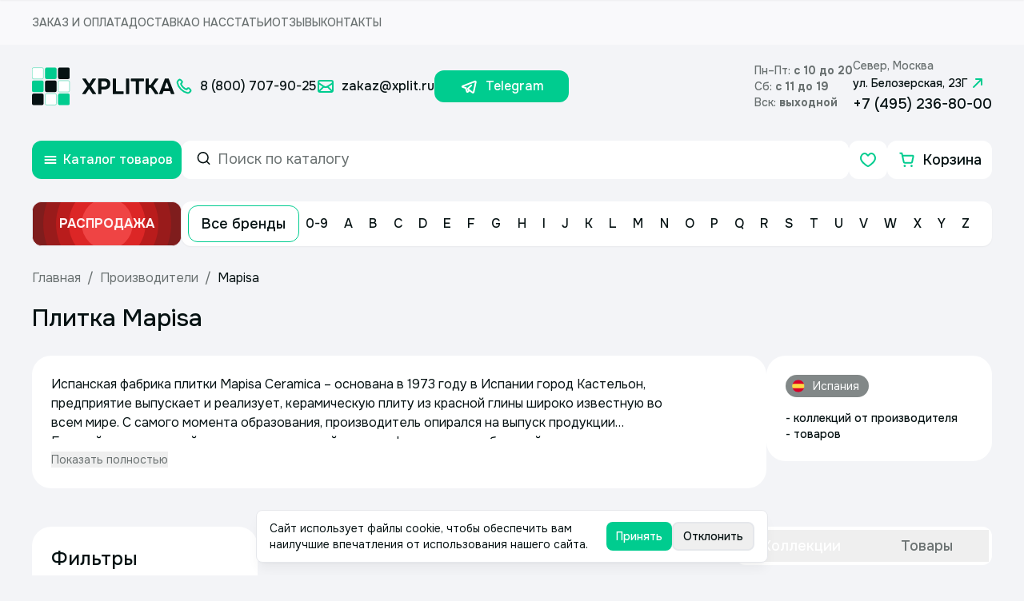

--- FILE ---
content_type: text/html; charset=utf-8
request_url: https://www.xplit.ru/manufacturer/mapisa
body_size: 24037
content:
<!DOCTYPE html><html lang="ru"><head><meta charSet="utf-8"/><meta name="viewport" content="width=device-width, initial-scale=1"/><link rel="preload" as="image" href="/static/images/lightSquareLogo.svg" fetchPriority="high"/><link rel="preload" as="image" href="/static/images/lightLogoText.svg" fetchPriority="high"/><link rel="preload" as="image" href="/static/icons/metro.svg"/><link rel="preload" as="image" href="/static/flags/spain.svg"/><link rel="stylesheet" href="/_next/static/css/6814a6b40107ecfc.css" data-precedence="next"/><link rel="stylesheet" href="/_next/static/css/6a43bad81f7e571a.css" data-precedence="next"/><link rel="preload" as="script" fetchPriority="low" href="/_next/static/chunks/webpack-a40b33d94c95c5b4.js"/><script src="/_next/static/chunks/fd9d1056-94bcb946f49038c1.js" async=""></script><script src="/_next/static/chunks/7023-518a404c8aa8c9de.js" async=""></script><script src="/_next/static/chunks/main-app-f86c2368bdf32141.js" async=""></script><script src="/_next/static/chunks/7263-0c40cabe55f46bef.js" async=""></script><script src="/_next/static/chunks/231-2ff5c13e7bffe2f2.js" async=""></script><script src="/_next/static/chunks/8173-7bbb3de0c22f3354.js" async=""></script><script src="/_next/static/chunks/4868-f9b7fccd4bac7a46.js" async=""></script><script src="/_next/static/chunks/1948-3205b9cec9ad0a9a.js" async=""></script><script src="/_next/static/chunks/8102-16d2c03ac45e5ae0.js" async=""></script><script src="/_next/static/chunks/7576-2d6ab7d71c6580a2.js" async=""></script><script src="/_next/static/chunks/9737-1ea42ad6ba2c0a69.js" async=""></script><script src="/_next/static/chunks/5904-feb70b49f974cf1f.js" async=""></script><script src="/_next/static/chunks/639-62c3f02a150506e0.js" async=""></script><script src="/_next/static/chunks/865-0e1f13bd8ec9d0be.js" async=""></script><script src="/_next/static/chunks/5858-7dbc462ea63a3ff2.js" async=""></script><script src="/_next/static/chunks/5360-b93fe48753a9768f.js" async=""></script><script src="/_next/static/chunks/app/(routes)/%5B...categoryUrl%5D/page-710bf40dfe4d65eb.js" async=""></script><script src="/_next/static/chunks/app/(routes)/not-found-f2a91482ceb5cd48.js" async=""></script><script src="/_next/static/chunks/3116-f9ee22ee1b0d63bc.js" async=""></script><script src="/_next/static/chunks/6223-e7c507053ccb780e.js" async=""></script><script src="/_next/static/chunks/1075-9dfc8f5d5a52ac38.js" async=""></script><script src="/_next/static/chunks/167-0ca2c8975a684672.js" async=""></script><script src="/_next/static/chunks/3513-95aa7ce231002fbc.js" async=""></script><script src="/_next/static/chunks/8598-afc21153814ab160.js" async=""></script><script src="/_next/static/chunks/app/layout-f195b358372ddb3d.js" async=""></script><script src="/_next/static/chunks/app/(routes)/manufacturer/%5Bparam%5D/page-2b40ea0f9ef09779.js" async=""></script><link rel="icon" href="/img/favicon.ico" sizes="any"/><meta name="mailru-domain" content="LfnV98sScUMLk3OJ"/><title>Плитка Mapisa (Испания) - плитка в ванную комнату и керамогранит Маписа</title><meta name="description" content="Испанская фабрика плитки Mapisa Ceramica – основана в 1973 году в Испании город Кастельон, предприятие выпускает и реализует, керамическую плитку из красной глины широко известную во всем мире"/><link rel="canonical" href="https://www.xplit.ru/manufacturer/mapisa"/><meta property="og:title" content="Плитка Mapisa (Испания) - плитка в ванную комнату и керамогранит Маписа"/><meta property="og:description" content="Испанская фабрика плитки Mapisa Ceramica – основана в 1973 году в Испании город Кастельон, предприятие выпускает и реализует, керамическую плитку из красной глины широко известную во всем мире"/><meta property="og:url" content="https://www.xplit.ru/manufacturer/mapisa"/><meta property="og:locale" content="ru_RU"/><meta property="og:image:width" content="600"/><meta property="og:image" content="https://cms.xplit.ru/uploads/manufacturers/mapisa/300/mapisa.jpg"/><meta property="og:image:height" content="315"/><meta property="og:image:alt" content="Xplitka.ru Logo"/><meta property="og:type" content="website"/><meta name="twitter:card" content="summary_large_image"/><meta name="twitter:title" content="Плитка Mapisa (Испания) - плитка в ванную комнату и керамогранит Маписа"/><meta name="twitter:description" content="Испанская фабрика плитки Mapisa Ceramica – основана в 1973 году в Испании город Кастельон, предприятие выпускает и реализует, керамическую плитку из красной глины широко известную во всем мире"/><meta name="twitter:image:width" content="600"/><meta name="twitter:image" content="https://cms.xplit.ru/uploads/manufacturers/mapisa/300/mapisa.jpg"/><meta name="twitter:image:height" content="315"/><meta name="twitter:image:alt" content="Xplitka.ru Logo"/><link rel="icon" href="/favicon.ico" type="image/x-icon" sizes="150x150"/><script src="/_next/static/chunks/polyfills-78c92fac7aa8fdd8.js" noModule=""></script></head><body class="__className_6bbc68"><script type="text/javascript">(function(m,e,t,r,i,k,a){m[i]=m[i]||function(){(m[i].a=m[i].a||[]).push(arguments)};
            m[i].l=1*new Date();
            for (var j = 0; j < document.scripts.length; j++) {if (document.scripts[j].src === r) { return; }}
            k=e.createElement(t),a=e.getElementsByTagName(t)[0],k.async=1,k.src=r,a.parentNode.insertBefore(k,a)})
            (window, document, "script", "https://mc.yandex.ru/metrika/tag.js", "ym");

            ym(9819136, "init", {
            defer:true,
            clickmap:true,
            trackLinks:true,
            accurateTrackBounce:true,
            webvisor:true,
            ecommerce:"dataLayerYa"
          });</script><noscript><div><img src="https://mc.yandex.ru/watch/9819136" style="position:absolute; left:-9999px;" alt="" /></div></noscript><!--$--><!--/$--><style>#nprogress{pointer-events:none}#nprogress .bar{background:#00CC8F;position:fixed;z-index:1600;top: 0;left:0;width:100%;height:6px}#nprogress .peg{display:block;position:absolute;right:0;width:100px;height:100%;;opacity:1;-webkit-transform:rotate(3deg) translate(0px,-4px);-ms-transform:rotate(3deg) translate(0px,-4px);transform:rotate(3deg) translate(0px,-4px)}#nprogress .spinner{display:block;position:fixed;z-index:1600;top: 15px;right:15px}#nprogress .spinner-icon{width:18px;height:18px;box-sizing:border-box;border:2px solid transparent;border-top-color:#00CC8F;border-left-color:#00CC8F;border-radius:50%;-webkit-animation:nprogress-spinner 400ms linear infinite;animation:nprogress-spinner 400ms linear infinite}.nprogress-custom-parent{overflow:hidden;position:relative}.nprogress-custom-parent #nprogress .bar,.nprogress-custom-parent #nprogress .spinner{position:absolute}@-webkit-keyframes nprogress-spinner{0%{-webkit-transform:rotate(0deg)}100%{-webkit-transform:rotate(360deg)}}@keyframes nprogress-spinner{0%{transform:rotate(0deg)}100%{transform:rotate(360deg)}}</style><div class="min-h-screen flex flex-col"><div class="w-full h-14 bg-white/50 flex justify-center items-center sm:hidden"><div class="flex items-center w-full max-w-[1232px] mx-auto justify-between h-full px-4"><ul class="flex gap-10 lg:hidden w-full items-center h-full"><li class="font-medium text-darkGray uppercase text-sm"><a href="/order">Заказ и оплата</a></li><li class="font-medium text-darkGray uppercase text-sm"><a href="/delivery">Доставка</a></li><li class="font-medium text-darkGray uppercase text-sm"><a href="/about">О нас</a></li><li class="font-medium text-darkGray uppercase text-sm"><a href="/publications">Статьи</a></li><li class="font-medium text-darkGray uppercase text-sm"><a href="/feedback">Отзывы</a></li><li class="font-medium text-darkGray uppercase text-sm"><a href="/contacts">Контакты</a></li></ul></div></div><header class="flex items-center w-full md:hidden flex-col relative z-20 max-w-[1232px] px-4 mx-auto"><div class="flex items-center w-full py-4"><div class="flex flex-1 items-center gap-6 xl:gap-0"><div><a href="/" class="flex items-center"><img alt="Square Logo" fetchPriority="high" width="48" height="48" decoding="async" data-nimg="1" class="mr-3.5" style="color:transparent" src="/static/images/lightSquareLogo.svg"/><img alt="Text Logo" fetchPriority="high" width="116" height="20" decoding="async" data-nimg="1" class="xl:hidden" style="color:transparent" src="/static/images/lightLogoText.svg"/></a></div><div class="flex items-center xl:ml-0 "><ul class="font-medium text-lg flex items-center gap-4 xl:text-base"><li class="whitespace-nowrap"><a href="tel:88007079025" class="flex items-center"><svg width="24" height="24" viewBox="0 0 24 24" fill="none" xmlns="http://www.w3.org/2000/svg" size="24" color="#00CC8F"><path clip-rule="evenodd" d="M10.856 13.144a12.634 12.634 0 0 1-2.638-3.809.749.749 0 0 1 .166-.827l.819-.818c.671-.671.671-1.62.085-2.206L8.114 4.31a2 2 0 0 0-2.828 0l-.652.652c-.741.741-1.05 1.81-.85 2.87.494 2.613 2.012 5.474 4.461 7.923 2.449 2.449 5.31 3.967 7.923 4.461 1.06.2 2.129-.109 2.87-.85l.651-.651a2 2 0 0 0 0-2.828l-1.173-1.173a1.5 1.5 0 0 0-2.121 0l-.903.904a.749.749 0 0 1-.827.166 12.66 12.66 0 0 1-3.809-2.64Z" stroke="#00CC8F" stroke-width="2" stroke-linecap="round" stroke-linejoin="round"></path></svg><span class="ml-2 text-base">8 (800) 707-90-25</span></a></li><li class="whitespace-nowrap"><a href="mailto:zakaz@xplit.ru" class="flex items-center"><svg width="24" height="24" viewBox="0 0 24 24" fill="none" xmlns="http://www.w3.org/2000/svg" size="24" color="#00CC8F"><path clip-rule="evenodd" d="M3 6.8v0c0 .6.3 1.1.8 1.5l6 4.1c1.4.9 3.1.9 4.5 0l6-4c.4-.5.7-1 .7-1.6v0c0-1-.8-1.8-1.8-1.8H4.8C3.8 5 3 5.8 3 6.8Z" stroke="#00CC8F" stroke-width="2" stroke-linecap="round" stroke-linejoin="round"></path><path d="M3 7v10c0 1.1.9 2 2 2h14c1.1 0 2-.9 2-2V7M3.588 18.412l6.094-6.094M14.36 12.36l6.052 6.052" stroke="#00CC8F" stroke-width="2" stroke-linecap="round" stroke-linejoin="round"></path></svg><span class="ml-2 text-base">zakaz@xplit.ru</span></a></li><li class="whitespace-nowrap"><a href="https://t.me/+79253322757" class="w-[168px] h-[40px] bg-accentGreen rounded-xl flex items-center justify-center text-base text-white hover:text-white"><svg width="24" height="24" viewBox="0 0 24 24" fill="none" xmlns="http://www.w3.org/2000/svg" size="24" color="#FFFFFF"><path d="M11.795 16.906 9.73 18.915a.666.666 0 0 1-1.102-.284l-1.376-4.53" stroke="#FFFFFF" stroke-width="2" stroke-linecap="round" stroke-linejoin="round"></path><path d="m14.104 10.927-3.917 3.535a.843.843 0 0 0 .066 1.305l5.378 3.973a.904.904 0 0 0 1.422-.54l2.641-12.447a.775.775 0 0 0-1.037-.884L3.142 11.853a.516.516 0 0 0 .032.975L7.25 14.1" stroke="#FFFFFF" stroke-width="2" stroke-linecap="round" stroke-linejoin="round"></path></svg><span class="ml-2 text-base">Telegram</span></a></li></ul></div></div><div class="ml-auto flex items-center gap-8 lg:hidden"><div class="flex flex-col gap-1"><div class="flex flex-col"><span class="font-medium text-sm text-darkGray">Пн–Пт: <b>c 10 до 20</b></span></div><div class="flex flex-col"><span class="font-medium text-sm text-darkGray">Сб: <b>с 11 до 19</b></span></div><div class="flex flex-col"><span class="font-medium text-sm text-darkGray">Вск: <b>выходной</b></span></div></div><div class="flex flex-col"><span class="font-medium text-sm text-darkGray">Север, Москва</span><a class="font-medium text-sm flex items-center" target="_blank" rel="noopener noreferrer" href="https://yandex.ru/maps/-/CDCpe8pd">ул. Белозерская, 23Г<svg width="24" height="24" viewBox="0 0 24 24" fill="none" xmlns="http://www.w3.org/2000/svg" color="#00CC8F" size="24"><path d="m16.95 7.05-9.9 9.9M10 7l6.95.049L17 14" stroke="#00CC8F" stroke-width="2" stroke-linecap="round" stroke-linejoin="round"></path></svg></a><a class="text-lg font-medium xl:text-base" href="tel:+74952368000">+7 (495) 236-80-00</a></div></div><div class="hidden lg:block"><button class="whitespace-nowrap ring-offset-background transition-colors focus-visible:outline-none focus-visible:ring-2 focus-visible:ring-ring focus-visible:ring-offset-2 disabled:pointer-events-none disabled:bg-mediumGray hover:bg-slate-50 hover:text-accent-foreground px-4 py-2 flex items-center justify-center gap-2 h-10 rounded-xl border-[2px] border-mediumGray font-medium text-base w-max" type="button" aria-label="Контакты" name="contacts"><svg xmlns="http://www.w3.org/2000/svg" width="24" height="24" viewBox="0 0 24 24" fill="none" stroke="currentColor" stroke-width="2" stroke-linecap="round" stroke-linejoin="round" class="lucide lucide-phone w-4 h-4 text-accentGreen"><path d="M22 16.92v3a2 2 0 0 1-2.18 2 19.79 19.79 0 0 1-8.63-3.07 19.5 19.5 0 0 1-6-6 19.79 19.79 0 0 1-3.07-8.67A2 2 0 0 1 4.11 2h3a2 2 0 0 1 2 1.72 12.84 12.84 0 0 0 .7 2.81 2 2 0 0 1-.45 2.11L8.09 9.91a16 16 0 0 0 6 6l1.27-1.27a2 2 0 0 1 2.11-.45 12.84 12.84 0 0 0 2.81.7A2 2 0 0 1 22 16.92z"></path></svg><span>Контакты</span></button><div class="bg-backgroundColor overflow-y-auto h-full flex flex-col gap-6 fixed top-0 left-0 py-6 px-4 w-full z-[999] transition duration-200 -translate-y-full"><div class="flex items-center justify-between"><p class="font-medium text-2xl">Контакты</p><button aria-label="Закрыть контакты" type="button" name="close"><svg width="24" height="24" viewBox="0 0 24 24" fill="none" xmlns="http://www.w3.org/2000/svg" size="24" color="#00CC8F"><path d="m8 8 8 8M16 8l-8 8" stroke="#00CC8F" stroke-width="2" stroke-linecap="round" stroke-linejoin="round"></path></svg></button></div><div class="text-lg flex flex-col font-medium gap-2"><a href="tel:88007079025">8 (800) 707-90-25</a><a href="mailto:zakaz@xplit.ru">zakaz@xplit.ru</a></div><div class="flex gap-8 font-medium sm:flex-col sm:gap-6 text-primaryBlack mt-0"><div class="flex flex-col gap-1"><span class="text-darkGray font-medium text-sm">Север, Москва</span><div class="flex items-center"><img src="/static/icons/metro.svg" alt="metro icon"/><span class="ml-1">Алтуфьево</span></div><div class="flex items-center"><span>ул. Белозерская, 23Г</span><svg width="16" height="16" viewBox="0 0 24 24" fill="none" xmlns="http://www.w3.org/2000/svg" color="#00CC8F"><path d="m16.95 7.05-9.9 9.9M10 7l6.95.049L17 14" stroke="#00CC8F" stroke-width="2" stroke-linecap="round" stroke-linejoin="round"></path></svg></div><a class="text-lg font-medium" href="tel:+7 (495) 236-80-00">+7 (495) 236-80-00</a></div></div><div class="footer-map-clip mt-6 sm:mt-0"><div class="overflow-hidden relative rounded-2xl"><iframe src="https://yandex.ru/map-widget/v1/?um=constructor%3A0925c85561fa30608912b357dab0f8ffc2821e17d335a904cee8df3124c477c5&amp;source=constructor" width="100%" height="319px" allowFullScreen="" class="relative" aria-label="Yandex.Map" title="Yandex.Map"></iframe></div></div><div class="flex items-center gap-4"><a href="https://vk.com/magazin_xplitka" target="_blank" rel="noreferrer" aria-label="Вконтакте"><svg width="34" height="34" viewBox="0 0 24 24" fill="none" xmlns="http://www.w3.org/2000/svg" color="#00CC8F" size="34"><path clip-rule="evenodd" d="M7.5 3h9.004A4.496 4.496 0 0 1 21 7.496v9.009A4.496 4.496 0 0 1 16.504 21H7.496A4.496 4.496 0 0 1 3 16.504V7.5A4.5 4.5 0 0 1 7.5 3v0Z" stroke="#00CC8F" stroke-width="2" stroke-linecap="round" stroke-linejoin="round"></path><path d="M10.684 9.644h1.215v6.076h-.002c-1.251 0-2.626-.76-3.601-2.16-1.464-2.052-1.864-3.603-1.864-3.915M16.658 15.72s-.442-.932-1.339-1.957c-.598-.701-1.44-1.08-2.206-1.08.766 0 1.608-.38 2.206-1.08.897-1.026 1.339-1.958 1.339-1.958M13.113 12.684h-1.216" stroke="#00CC8F" stroke-width="2" stroke-linecap="round" stroke-linejoin="round"></path></svg></a><a href="https://t.me/xplitka" target="_blank" rel="noreferrer" aria-label="Телеграм"><svg width="34" height="34" viewBox="0 0 24 24" fill="none" xmlns="http://www.w3.org/2000/svg" color="#00CC8F" size="34"><path d="M11.795 16.906 9.73 18.915a.666.666 0 0 1-1.102-.284l-1.376-4.53" stroke="#00CC8F" stroke-width="2" stroke-linecap="round" stroke-linejoin="round"></path><path d="m14.104 10.927-3.917 3.535a.843.843 0 0 0 .066 1.305l5.378 3.973a.904.904 0 0 0 1.422-.54l2.641-12.447a.775.775 0 0 0-1.037-.884L3.142 11.853a.516.516 0 0 0 .032.975L7.25 14.1" stroke="#00CC8F" stroke-width="2" stroke-linecap="round" stroke-linejoin="round"></path></svg></a><a class="bg-accentGreen text-white flex items-center rounded-xl h-12 pl-4 pr-6 sm:h-[44px] hover:text-white" href="https://t.me/+79253322757" target="_blank" rel="noopener noreferrer"><svg width="34" height="34" viewBox="0 0 24 24" fill="none" xmlns="http://www.w3.org/2000/svg" color="#FFFFFF" size="34"><path d="M11.795 16.906 9.73 18.915a.666.666 0 0 1-1.102-.284l-1.376-4.53" stroke="#FFFFFF" stroke-width="2" stroke-linecap="round" stroke-linejoin="round"></path><path d="m14.104 10.927-3.917 3.535a.843.843 0 0 0 .066 1.305l5.378 3.973a.904.904 0 0 0 1.422-.54l2.641-12.447a.775.775 0 0 0-1.037-.884L3.142 11.853a.516.516 0 0 0 .032.975L7.25 14.1" stroke="#FFFFFF" stroke-width="2" stroke-linecap="round" stroke-linejoin="round"></path></svg><span class="font-medium text-lg ml-2 relative top-[1px]">Telegram</span></a></div></div></div></div><div class="flex w-full gap-2 my-4"><div class="relative z-10 lg:hidden"><button type="button" aria-label="Открыть каталог товаров" class="bg-accentGreen hover:bg-greenHover rounded-xl text-white min-w-[187px] h-12 flex items-center justify-center transition lg:min-w-12"><svg width="24" height="24" viewBox="0 0 24 24" fill="none" xmlns="http://www.w3.org/2000/svg" size="24" color="#FFFFFF"><path d="M5.498 12h13.005M5.498 16.002h13.005M5.497 7.998h13.005" stroke="#FFFFFF" stroke-width="2" stroke-linecap="round" stroke-linejoin="round"></path></svg><span class="ml-1 font-medium lg:hidden">Каталог товаров</span></button></div><div class="flex items-center w-full"><nav class="flex items-center gap-8 w-full"><div class="flex items-center gap-2 flex-1"><button class="text-lg whitespace-nowrap ring-offset-background transition-colors focus-visible:outline-none focus-visible:ring-2 focus-visible:ring-ring focus-visible:ring-offset-2 disabled:pointer-events-none disabled:bg-mediumGray bg-accentGreen text-white font-medium hover:bg-greenHover px-4 py-2 h-[44px] w-[64px] rounded-xl items-center justify-center hidden lg:flex"><svg xmlns="http://www.w3.org/2000/svg" width="24" height="24" viewBox="0 0 24 24" fill="none" stroke="currentColor" stroke-width="2" stroke-linecap="round" stroke-linejoin="round" class="lucide lucide-menu"><line x1="4" x2="20" y1="12" y2="12"></line><line x1="4" x2="20" y1="6" y2="6"></line><line x1="4" x2="20" y1="18" y2="18"></line></svg></button><div tabindex="-1" class="flex flex-col text-popover-foreground w-full bg-background overflow-visible lg:max-h-12 lg:max-w-[393px] rounded-xl h-[48px]" inputMode="search" cmdk-root=""><label cmdk-label="" for=":R2jhd3aH2:" id=":R2jhd3aH1:" style="position:absolute;width:1px;height:1px;padding:0;margin:-1px;overflow:hidden;clip:rect(0, 0, 0, 0);white-space:nowrap;border-width:0"></label><form class=" flex items-center border-white border-2 px-4 py-3 rounded-xl w-full hover:border-accentGreen transition relative h-full"><svg xmlns="http://www.w3.org/2000/svg" width="24" height="24" viewBox="0 0 24 24" fill="none" stroke="currentColor" stroke-width="2" stroke-linecap="round" stroke-linejoin="round" class="lucide lucide-search mr-2 relative bottom-[2px] w-5 h-5"><circle cx="11" cy="11" r="8"></circle><path d="m21 21-4.3-4.3"></path></svg><input placeholder="Поиск по каталогу" class="focus:outline-none placeholder:text-darkGray placeholder:text-lg w-full" value=""/><input type="submit" class="hidden"/></form></div><div class="flex gap-2 items-center lg:ml-auto"><a class="bg-white rounded-xl min-w-[48px] h-12 flex justify-center items-center relative text-accentGreen favoritesButton sm:w-[44px] sm:h-[44px]" aria-label="Избранное" href="/favorites"><svg width="24" height="24" viewBox="0 0 24 24" fill="none" xmlns="http://www.w3.org/2000/svg" color="#00CC8F" size="24"><path clip-rule="evenodd" d="M15.7 4c3.03-.402 5.3 2.98 5.3 5.76C21 15.39 12.16 20 12 20c-.16 0-9-4.61-9-10.24C3 6.98 5.27 3.598 8.3 4c1.775.236 3.01 1.91 3.7 2.71.69-.8 1.925-2.474 3.7-2.71Z" stroke="#00CC8F" stroke-width="2" stroke-linecap="round" stroke-linejoin="round"></path></svg></a><a class="bg-white rounded-xl min-w-[131px] h-12 flex justify-center items-center font-medium text-lg relative sm:min-w-[44px] sm:h-[44px]" href="/shop/checkout"><svg width="24" height="24" viewBox="0 0 24 24" fill="none" xmlns="http://www.w3.org/2000/svg" size="24" color="#00CC8F"><path d="m5.969 6.625-.667-3H3.373" stroke="#00CC8F" stroke-width="2" stroke-linecap="round" stroke-linejoin="round"></path><path clip-rule="evenodd" d="m7.731 14.835-1.762-8.21h12.658a1 1 0 0 1 .978 1.21l-1.502 7a1 1 0 0 1-.978.79H8.708a1 1 0 0 1-.977-.79Z" stroke="#00CC8F" stroke-width="2" stroke-linecap="round" stroke-linejoin="round"></path><path d="M17.465 19.25a.375.375 0 1 0 .004.75.375.375 0 0 0-.004-.75M8.856 19.25a.372.372 0 0 0-.373.375.374.374 0 1 0 .749 0 .375.375 0 0 0-.376-.375" stroke="#00CC8F" stroke-width="2" stroke-linecap="round" stroke-linejoin="round"></path></svg><span class="ml-2 sm:hidden">Корзина</span></a></div></div></nav></div></div><div class="flex items-center gap-2 w-full py-3 lg:hidden"><a class="h-[56px] min-w-[187px]" href="/sale"><button type="button" class="relative z-0 ml-auto border hover:border-red-600 duration-500 group cursor-pointer text-red-50  overflow-hidden h-full w-[187px]  bg-red-800 p-2 flex justify-center items-center rounded-xl"><div class="absolute z-10 w-48 h-48 rounded-full group-hover:scale-150 transition-all  duration-500 ease-in-out bg-red-900 delay-150 group-hover:delay-75"></div><div class="absolute z-10 w-40 h-40 rounded-full group-hover:scale-150 transition-all  duration-500 ease-in-out bg-red-800 delay-150 group-hover:delay-100"></div><div class="absolute z-10 w-32 h-32 rounded-full group-hover:scale-150 transition-all  duration-500 ease-in-out bg-red-700 delay-150 group-hover:delay-150"></div><div class="absolute z-10 w-24 h-24 rounded-full group-hover:scale-150 transition-all  duration-500 ease-in-out bg-red-600 delay-150 group-hover:delay-200"></div><div class="absolute z-10 w-16 h-16 rounded-full group-hover:scale-150 transition-all  duration-500 ease-in-out bg-red-500 delay-150 group-hover:delay-300"></div><p class="z-10 flex font-bold uppercase ">Распродажа</p></button></a><div class="bg-white w-full h-[56px] rounded-xl flex items-center p-2 pr-5 lg:hidden shadow-sm"><a class="whitespace-nowrap font-medium py-2 px-4 rounded-xl text-lg hover:bg-accentGreen hover:text-white transition border border-accentGreen" href="/manufacturers">Все бренды</a><ul class="flex justify-between w-full font-medium"><li class="hover:text-white flex items-center hover:bg-accentGreen rounded-xl transition relative cursor-pointer group"><a class="hover:text-white h-full min-h-10 p-2" href="/manufacturers/0-9"><span class="">0-9</span></a></li><li class="hover:text-white flex items-center hover:bg-accentGreen rounded-xl transition relative cursor-pointer group"><a class="hover:text-white h-full min-h-10 p-2" href="/manufacturers/A"><span class="">A</span></a></li><li class="hover:text-white flex items-center hover:bg-accentGreen rounded-xl transition relative cursor-pointer group"><a class="hover:text-white h-full min-h-10 p-2" href="/manufacturers/B"><span class="">B</span></a></li><li class="hover:text-white flex items-center hover:bg-accentGreen rounded-xl transition relative cursor-pointer group"><a class="hover:text-white h-full min-h-10 p-2" href="/manufacturers/C"><span class="">C</span></a></li><li class="hover:text-white flex items-center hover:bg-accentGreen rounded-xl transition relative cursor-pointer group"><a class="hover:text-white h-full min-h-10 p-2" href="/manufacturers/D"><span class="">D</span></a></li><li class="hover:text-white flex items-center hover:bg-accentGreen rounded-xl transition relative cursor-pointer group"><a class="hover:text-white h-full min-h-10 p-2" href="/manufacturers/E"><span class="">E</span></a></li><li class="hover:text-white flex items-center hover:bg-accentGreen rounded-xl transition relative cursor-pointer group"><a class="hover:text-white h-full min-h-10 p-2" href="/manufacturers/F"><span class="">F</span></a></li><li class="hover:text-white flex items-center hover:bg-accentGreen rounded-xl transition relative cursor-pointer group"><a class="hover:text-white h-full min-h-10 p-2" href="/manufacturers/G"><span class="">G</span></a></li><li class="hover:text-white flex items-center hover:bg-accentGreen rounded-xl transition relative cursor-pointer group"><a class="hover:text-white h-full min-h-10 p-2" href="/manufacturers/H"><span class="">H</span></a></li><li class="hover:text-white flex items-center hover:bg-accentGreen rounded-xl transition relative cursor-pointer group"><a class="hover:text-white h-full min-h-10 p-2" href="/manufacturers/I"><span class="">I</span></a></li><li class="hover:text-white flex items-center hover:bg-accentGreen rounded-xl transition relative cursor-pointer group"><a class="hover:text-white h-full min-h-10 p-2" href="/manufacturers/J"><span class="">J</span></a></li><li class="hover:text-white flex items-center hover:bg-accentGreen rounded-xl transition relative cursor-pointer group"><a class="hover:text-white h-full min-h-10 p-2" href="/manufacturers/K"><span class="">K</span></a></li><li class="hover:text-white flex items-center hover:bg-accentGreen rounded-xl transition relative cursor-pointer group"><a class="hover:text-white h-full min-h-10 p-2" href="/manufacturers/L"><span class="">L</span></a></li><li class="hover:text-white flex items-center hover:bg-accentGreen rounded-xl transition relative cursor-pointer group"><a class="hover:text-white h-full min-h-10 p-2" href="/manufacturers/M"><span class="">M</span></a></li><li class="hover:text-white flex items-center hover:bg-accentGreen rounded-xl transition relative cursor-pointer group"><a class="hover:text-white h-full min-h-10 p-2" href="/manufacturers/N"><span class="">N</span></a></li><li class="hover:text-white flex items-center hover:bg-accentGreen rounded-xl transition relative cursor-pointer group"><a class="hover:text-white h-full min-h-10 p-2" href="/manufacturers/O"><span class="">O</span></a></li><li class="hover:text-white flex items-center hover:bg-accentGreen rounded-xl transition relative cursor-pointer group"><a class="hover:text-white h-full min-h-10 p-2" href="/manufacturers/P"><span class="">P</span></a></li><li class="hover:text-white flex items-center hover:bg-accentGreen rounded-xl transition relative cursor-pointer group"><a class="hover:text-white h-full min-h-10 p-2" href="/manufacturers/Q"><span class="">Q</span></a></li><li class="hover:text-white flex items-center hover:bg-accentGreen rounded-xl transition relative cursor-pointer group"><a class="hover:text-white h-full min-h-10 p-2" href="/manufacturers/R"><span class="">R</span></a></li><li class="hover:text-white flex items-center hover:bg-accentGreen rounded-xl transition relative cursor-pointer group"><a class="hover:text-white h-full min-h-10 p-2" href="/manufacturers/S"><span class="">S</span></a></li><li class="hover:text-white flex items-center hover:bg-accentGreen rounded-xl transition relative cursor-pointer group"><a class="hover:text-white h-full min-h-10 p-2" href="/manufacturers/T"><span class="">T</span></a></li><li class="hover:text-white flex items-center hover:bg-accentGreen rounded-xl transition relative cursor-pointer group"><a class="hover:text-white h-full min-h-10 p-2" href="/manufacturers/U"><span class="">U</span></a></li><li class="hover:text-white flex items-center hover:bg-accentGreen rounded-xl transition relative cursor-pointer group"><a class="hover:text-white h-full min-h-10 p-2" href="/manufacturers/V"><span class="">V</span></a></li><li class="hover:text-white flex items-center hover:bg-accentGreen rounded-xl transition relative cursor-pointer group"><a class="hover:text-white h-full min-h-10 p-2" href="/manufacturers/W"><span class="">W</span></a></li><li class="hover:text-white flex items-center hover:bg-accentGreen rounded-xl transition relative cursor-pointer group"><a class="hover:text-white h-full min-h-10 p-2" href="/manufacturers/X"><span class="">X</span></a></li><li class="hover:text-white flex items-center hover:bg-accentGreen rounded-xl transition relative cursor-pointer group"><a class="hover:text-white h-full min-h-10 p-2" href="/manufacturers/Y"><span class="">Y</span></a></li><li class="hover:text-white flex items-center hover:bg-accentGreen rounded-xl transition relative cursor-pointer group"><a class="hover:text-white h-full min-h-10 p-2" href="/manufacturers/Z"><span class="">Z</span></a></li></ul></div></div><div class="fixed top-0 left-0 bg-white/80 backdrop-blur-md shadow-sm h-max w-full transition-all duration-200 z-50 -translate-y-full"><div class="flex items-center w-full md:hidden flex-col relative z-20 max-w-[1232px] px-4 mx-auto"><div class="flex items-center gap-4 w-full py-3"><div class="relative z-10 lg:hidden"><button type="button" aria-label="Открыть каталог товаров" class="bg-accentGreen hover:bg-greenHover rounded-xl text-white min-w-[187px] flex items-center justify-center transition lg:min-w-12 h-[48px]"><svg width="24" height="24" viewBox="0 0 24 24" fill="none" xmlns="http://www.w3.org/2000/svg" size="24" color="#FFFFFF"><path d="M5.498 12h13.005M5.498 16.002h13.005M5.497 7.998h13.005" stroke="#FFFFFF" stroke-width="2" stroke-linecap="round" stroke-linejoin="round"></path></svg><span class="ml-1 font-medium lg:hidden">Каталог товаров</span></button></div><div class="bg-white w-full rounded-xl flex items-center p-2 pr-5 lg:hidden shadow-sm h-[48px]"><a class="whitespace-nowrap font-medium py-2 px-4 rounded-xl text-lg hover:bg-accentGreen hover:text-white transition border border-accentGreen" href="/manufacturers">Все бренды</a><ul class="flex justify-between w-full font-medium"><li class="hover:text-white flex items-center hover:bg-accentGreen rounded-xl transition relative cursor-pointer group"><a class="hover:text-white h-full min-h-10 p-2" href="/manufacturers/0-9"><span class="">0-9</span></a></li><li class="hover:text-white flex items-center hover:bg-accentGreen rounded-xl transition relative cursor-pointer group"><a class="hover:text-white h-full min-h-10 p-2" href="/manufacturers/A"><span class="">A</span></a></li><li class="hover:text-white flex items-center hover:bg-accentGreen rounded-xl transition relative cursor-pointer group"><a class="hover:text-white h-full min-h-10 p-2" href="/manufacturers/B"><span class="">B</span></a></li><li class="hover:text-white flex items-center hover:bg-accentGreen rounded-xl transition relative cursor-pointer group"><a class="hover:text-white h-full min-h-10 p-2" href="/manufacturers/C"><span class="">C</span></a></li><li class="hover:text-white flex items-center hover:bg-accentGreen rounded-xl transition relative cursor-pointer group"><a class="hover:text-white h-full min-h-10 p-2" href="/manufacturers/D"><span class="">D</span></a></li><li class="hover:text-white flex items-center hover:bg-accentGreen rounded-xl transition relative cursor-pointer group"><a class="hover:text-white h-full min-h-10 p-2" href="/manufacturers/E"><span class="">E</span></a></li><li class="hover:text-white flex items-center hover:bg-accentGreen rounded-xl transition relative cursor-pointer group"><a class="hover:text-white h-full min-h-10 p-2" href="/manufacturers/F"><span class="">F</span></a></li><li class="hover:text-white flex items-center hover:bg-accentGreen rounded-xl transition relative cursor-pointer group"><a class="hover:text-white h-full min-h-10 p-2" href="/manufacturers/G"><span class="">G</span></a></li><li class="hover:text-white flex items-center hover:bg-accentGreen rounded-xl transition relative cursor-pointer group"><a class="hover:text-white h-full min-h-10 p-2" href="/manufacturers/H"><span class="">H</span></a></li><li class="hover:text-white flex items-center hover:bg-accentGreen rounded-xl transition relative cursor-pointer group"><a class="hover:text-white h-full min-h-10 p-2" href="/manufacturers/I"><span class="">I</span></a></li><li class="hover:text-white flex items-center hover:bg-accentGreen rounded-xl transition relative cursor-pointer group"><a class="hover:text-white h-full min-h-10 p-2" href="/manufacturers/J"><span class="">J</span></a></li><li class="hover:text-white flex items-center hover:bg-accentGreen rounded-xl transition relative cursor-pointer group"><a class="hover:text-white h-full min-h-10 p-2" href="/manufacturers/K"><span class="">K</span></a></li><li class="hover:text-white flex items-center hover:bg-accentGreen rounded-xl transition relative cursor-pointer group"><a class="hover:text-white h-full min-h-10 p-2" href="/manufacturers/L"><span class="">L</span></a></li><li class="hover:text-white flex items-center hover:bg-accentGreen rounded-xl transition relative cursor-pointer group"><a class="hover:text-white h-full min-h-10 p-2" href="/manufacturers/M"><span class="">M</span></a></li><li class="hover:text-white flex items-center hover:bg-accentGreen rounded-xl transition relative cursor-pointer group"><a class="hover:text-white h-full min-h-10 p-2" href="/manufacturers/N"><span class="">N</span></a></li><li class="hover:text-white flex items-center hover:bg-accentGreen rounded-xl transition relative cursor-pointer group"><a class="hover:text-white h-full min-h-10 p-2" href="/manufacturers/O"><span class="">O</span></a></li><li class="hover:text-white flex items-center hover:bg-accentGreen rounded-xl transition relative cursor-pointer group"><a class="hover:text-white h-full min-h-10 p-2" href="/manufacturers/P"><span class="">P</span></a></li><li class="hover:text-white flex items-center hover:bg-accentGreen rounded-xl transition relative cursor-pointer group"><a class="hover:text-white h-full min-h-10 p-2" href="/manufacturers/Q"><span class="">Q</span></a></li><li class="hover:text-white flex items-center hover:bg-accentGreen rounded-xl transition relative cursor-pointer group"><a class="hover:text-white h-full min-h-10 p-2" href="/manufacturers/R"><span class="">R</span></a></li><li class="hover:text-white flex items-center hover:bg-accentGreen rounded-xl transition relative cursor-pointer group"><a class="hover:text-white h-full min-h-10 p-2" href="/manufacturers/S"><span class="">S</span></a></li><li class="hover:text-white flex items-center hover:bg-accentGreen rounded-xl transition relative cursor-pointer group"><a class="hover:text-white h-full min-h-10 p-2" href="/manufacturers/T"><span class="">T</span></a></li><li class="hover:text-white flex items-center hover:bg-accentGreen rounded-xl transition relative cursor-pointer group"><a class="hover:text-white h-full min-h-10 p-2" href="/manufacturers/U"><span class="">U</span></a></li><li class="hover:text-white flex items-center hover:bg-accentGreen rounded-xl transition relative cursor-pointer group"><a class="hover:text-white h-full min-h-10 p-2" href="/manufacturers/V"><span class="">V</span></a></li><li class="hover:text-white flex items-center hover:bg-accentGreen rounded-xl transition relative cursor-pointer group"><a class="hover:text-white h-full min-h-10 p-2" href="/manufacturers/W"><span class="">W</span></a></li><li class="hover:text-white flex items-center hover:bg-accentGreen rounded-xl transition relative cursor-pointer group"><a class="hover:text-white h-full min-h-10 p-2" href="/manufacturers/X"><span class="">X</span></a></li><li class="hover:text-white flex items-center hover:bg-accentGreen rounded-xl transition relative cursor-pointer group"><a class="hover:text-white h-full min-h-10 p-2" href="/manufacturers/Y"><span class="">Y</span></a></li><li class="hover:text-white flex items-center hover:bg-accentGreen rounded-xl transition relative cursor-pointer group"><a class="hover:text-white h-full min-h-10 p-2" href="/manufacturers/Z"><span class="">Z</span></a></li></ul></div></div></div></div></header><div class="hidden sm:flex p-4 pb-0 w-full sm:flex-col z-50 "><div class="flex items-center justify-between w-full"><a href="/" class="flex items-center"><img alt="Square Logo" fetchPriority="high" width="35" height="35" decoding="async" data-nimg="1" class="mr-3.5" style="color:transparent" src="/static/images/lightSquareLogo.svg"/><img alt="Text Logo" fetchPriority="high" width="87" height="20" decoding="async" data-nimg="1" style="color:transparent" src="/static/images/lightLogoText.svg"/></a><button type="button" aria-label="Контакты" class="flex items-center justify-center gap-2 h-10 rounded-xl border-[2px] border-mediumGray w-full max-w-[130px] font-medium text-base" name="contacts"><svg width="22" height="22" viewBox="0 0 24 24" fill="none" xmlns="http://www.w3.org/2000/svg" color="#00CC8F" size="22" class="relative bottom-[1px]"><path clip-rule="evenodd" d="M10.856 13.144a12.634 12.634 0 0 1-2.638-3.809.749.749 0 0 1 .166-.827l.819-.818c.671-.671.671-1.62.085-2.206L8.114 4.31a2 2 0 0 0-2.828 0l-.652.652c-.741.741-1.05 1.81-.85 2.87.494 2.613 2.012 5.474 4.461 7.923 2.449 2.449 5.31 3.967 7.923 4.461 1.06.2 2.129-.109 2.87-.85l.651-.651a2 2 0 0 0 0-2.828l-1.173-1.173a1.5 1.5 0 0 0-2.121 0l-.903.904a.749.749 0 0 1-.827.166 12.66 12.66 0 0 1-3.809-2.64Z" stroke="#00CC8F" stroke-width="2" stroke-linecap="round" stroke-linejoin="round"></path></svg><span>Контакты</span></button></div></div><div class="sm:flex items-center hidden  justify-between p-4 sticky top-0 z-50 bg-backgroundColor/80 backdrop-blur-md"><div class="flex items-center gap-2"><button class="text-lg whitespace-nowrap ring-offset-background transition-colors focus-visible:outline-none focus-visible:ring-2 focus-visible:ring-ring focus-visible:ring-offset-2 disabled:pointer-events-none disabled:bg-mediumGray bg-accentGreen text-white font-medium hover:bg-greenHover px-4 py-2 h-[44px] w-[64px] rounded-xl items-center justify-center hidden lg:flex"><svg xmlns="http://www.w3.org/2000/svg" width="24" height="24" viewBox="0 0 24 24" fill="none" stroke="currentColor" stroke-width="2" stroke-linecap="round" stroke-linejoin="round" class="lucide lucide-menu"><line x1="4" x2="20" y1="12" y2="12"></line><line x1="4" x2="20" y1="6" y2="6"></line><line x1="4" x2="20" y1="18" y2="18"></line></svg></button></div><div class="flex items-center gap-2"><a class="bg-white rounded-xl min-w-[48px] h-12 flex justify-center items-center relative text-accentGreen favoritesButton sm:w-[44px] sm:h-[44px]" aria-label="Избранное" href="/favorites"><svg width="24" height="24" viewBox="0 0 24 24" fill="none" xmlns="http://www.w3.org/2000/svg" color="#00CC8F" size="24"><path clip-rule="evenodd" d="M15.7 4c3.03-.402 5.3 2.98 5.3 5.76C21 15.39 12.16 20 12 20c-.16 0-9-4.61-9-10.24C3 6.98 5.27 3.598 8.3 4c1.775.236 3.01 1.91 3.7 2.71.69-.8 1.925-2.474 3.7-2.71Z" stroke="#00CC8F" stroke-width="2" stroke-linecap="round" stroke-linejoin="round"></path></svg></a><a class="bg-white rounded-xl min-w-[131px] h-12 flex justify-center items-center font-medium text-lg relative sm:min-w-[44px] sm:h-[44px]" href="/shop/checkout"><svg width="24" height="24" viewBox="0 0 24 24" fill="none" xmlns="http://www.w3.org/2000/svg" size="24" color="#00CC8F"><path d="m5.969 6.625-.667-3H3.373" stroke="#00CC8F" stroke-width="2" stroke-linecap="round" stroke-linejoin="round"></path><path clip-rule="evenodd" d="m7.731 14.835-1.762-8.21h12.658a1 1 0 0 1 .978 1.21l-1.502 7a1 1 0 0 1-.978.79H8.708a1 1 0 0 1-.977-.79Z" stroke="#00CC8F" stroke-width="2" stroke-linecap="round" stroke-linejoin="round"></path><path d="M17.465 19.25a.375.375 0 1 0 .004.75.375.375 0 0 0-.004-.75M8.856 19.25a.372.372 0 0 0-.373.375.374.374 0 1 0 .749 0 .375.375 0 0 0-.376-.375" stroke="#00CC8F" stroke-width="2" stroke-linecap="round" stroke-linejoin="round"></path></svg><span class="ml-2 sm:hidden">Корзина</span></a></div></div><div tabindex="-1" class="flex-col rounded-md text-popover-foreground w-full h-[48px] bg-backgroundColor gap-2 items-center px-4 transition duration-200 overflow-visible hidden sm:flex" inputMode="search" cmdk-root=""><label cmdk-label="" for=":Rqd3aH2:" id=":Rqd3aH1:" style="position:absolute;width:1px;height:1px;padding:0;margin:-1px;overflow:hidden;clip:rect(0, 0, 0, 0);white-space:nowrap;border-width:0"></label><form class="w-full flex h-full items-center gap-2"><input placeholder="Поиск по каталогу" class="bg-white rounded-xl h-12 w-full px-4 outline-none focus:border-accentGreen focus:border" value=""/><button type="submit" aria-label="Поиск" class="h-12 min-w-[48px] rounded-xl bg-accentGreen flex items-center justify-center" name="search"><svg width="24" height="24" viewBox="0 0 24 24" fill="none" xmlns="http://www.w3.org/2000/svg" size="24" color="#FFFFFF"><circle cx="10.966" cy="10.966" r="7.062" stroke="#FFFFFF" stroke-width="2" stroke-linecap="round" stroke-linejoin="round"></circle><path d="m20.003 20.003-3.951-3.951" stroke="#FFFFFF" stroke-width="2" stroke-linecap="round" stroke-linejoin="round"></path></svg></button></form></div><div class="hidden sm:block w-full px-4 mt-4"></div><div class="bg-backgroundColor overflow-y-auto h-full flex flex-col gap-6 fixed top-0 left-0 py-6 px-4 w-full z-[999] transition duration-200 -translate-y-full"><div class="flex items-center justify-between"><p class="font-medium text-2xl">Контакты</p><button aria-label="Закрыть контакты" type="button" name="close"><svg width="24" height="24" viewBox="0 0 24 24" fill="none" xmlns="http://www.w3.org/2000/svg" size="24" color="#00CC8F"><path d="m8 8 8 8M16 8l-8 8" stroke="#00CC8F" stroke-width="2" stroke-linecap="round" stroke-linejoin="round"></path></svg></button></div><div class="text-lg flex flex-col font-medium gap-2"><a href="tel:88007079025">8 (800) 707-90-25</a><a href="mailto:zakaz@xplit.ru">zakaz@xplit.ru</a></div><div class="flex gap-8 font-medium sm:flex-col sm:gap-6 text-primaryBlack mt-0"><div class="flex flex-col gap-1"><span class="text-darkGray font-medium text-sm">Север, Москва</span><div class="flex items-center"><img src="/static/icons/metro.svg" alt="metro icon"/><span class="ml-1">Алтуфьево</span></div><div class="flex items-center"><span>ул. Белозерская, 23Г</span><svg width="16" height="16" viewBox="0 0 24 24" fill="none" xmlns="http://www.w3.org/2000/svg" color="#00CC8F"><path d="m16.95 7.05-9.9 9.9M10 7l6.95.049L17 14" stroke="#00CC8F" stroke-width="2" stroke-linecap="round" stroke-linejoin="round"></path></svg></div><a class="text-lg font-medium" href="tel:+7 (495) 236-80-00">+7 (495) 236-80-00</a></div></div><div class="footer-map-clip mt-6 sm:mt-0"><div class="overflow-hidden relative rounded-2xl"><iframe src="https://yandex.ru/map-widget/v1/?um=constructor%3A0925c85561fa30608912b357dab0f8ffc2821e17d335a904cee8df3124c477c5&amp;source=constructor" width="100%" height="319px" allowFullScreen="" class="relative" aria-label="Yandex.Map" title="Yandex.Map"></iframe></div></div><div class="flex items-center gap-4"><a href="https://vk.com/magazin_xplitka" target="_blank" rel="noreferrer" aria-label="Вконтакте"><svg width="34" height="34" viewBox="0 0 24 24" fill="none" xmlns="http://www.w3.org/2000/svg" color="#00CC8F" size="34"><path clip-rule="evenodd" d="M7.5 3h9.004A4.496 4.496 0 0 1 21 7.496v9.009A4.496 4.496 0 0 1 16.504 21H7.496A4.496 4.496 0 0 1 3 16.504V7.5A4.5 4.5 0 0 1 7.5 3v0Z" stroke="#00CC8F" stroke-width="2" stroke-linecap="round" stroke-linejoin="round"></path><path d="M10.684 9.644h1.215v6.076h-.002c-1.251 0-2.626-.76-3.601-2.16-1.464-2.052-1.864-3.603-1.864-3.915M16.658 15.72s-.442-.932-1.339-1.957c-.598-.701-1.44-1.08-2.206-1.08.766 0 1.608-.38 2.206-1.08.897-1.026 1.339-1.958 1.339-1.958M13.113 12.684h-1.216" stroke="#00CC8F" stroke-width="2" stroke-linecap="round" stroke-linejoin="round"></path></svg></a><a href="https://t.me/xplitka" target="_blank" rel="noreferrer" aria-label="Телеграм"><svg width="34" height="34" viewBox="0 0 24 24" fill="none" xmlns="http://www.w3.org/2000/svg" color="#00CC8F" size="34"><path d="M11.795 16.906 9.73 18.915a.666.666 0 0 1-1.102-.284l-1.376-4.53" stroke="#00CC8F" stroke-width="2" stroke-linecap="round" stroke-linejoin="round"></path><path d="m14.104 10.927-3.917 3.535a.843.843 0 0 0 .066 1.305l5.378 3.973a.904.904 0 0 0 1.422-.54l2.641-12.447a.775.775 0 0 0-1.037-.884L3.142 11.853a.516.516 0 0 0 .032.975L7.25 14.1" stroke="#00CC8F" stroke-width="2" stroke-linecap="round" stroke-linejoin="round"></path></svg></a><a class="bg-accentGreen text-white flex items-center rounded-xl h-12 pl-4 pr-6 sm:h-[44px] hover:text-white" href="https://t.me/+79253322757" target="_blank" rel="noopener noreferrer"><svg width="34" height="34" viewBox="0 0 24 24" fill="none" xmlns="http://www.w3.org/2000/svg" color="#FFFFFF" size="34"><path d="M11.795 16.906 9.73 18.915a.666.666 0 0 1-1.102-.284l-1.376-4.53" stroke="#FFFFFF" stroke-width="2" stroke-linecap="round" stroke-linejoin="round"></path><path d="m14.104 10.927-3.917 3.535a.843.843 0 0 0 .066 1.305l5.378 3.973a.904.904 0 0 0 1.422-.54l2.641-12.447a.775.775 0 0 0-1.037-.884L3.142 11.853a.516.516 0 0 0 .032.975L7.25 14.1" stroke="#FFFFFF" stroke-width="2" stroke-linecap="round" stroke-linejoin="round"></path></svg><span class="font-medium text-lg ml-2 relative top-[1px]">Telegram</span></a></div></div><div class="mx-auto w-full max-w-[1232px] px-4"><div class="mb-[120px] sm:mb-12"><div class="mb-6"><nav class="text-darkGray text-base my-4" aria-label="Breadcrumb" itemScope="" itemType="https://schema.org/BreadcrumbList"><ol class="flex flex-wrap"><li itemProp="itemListElement" itemScope="" itemType="https://schema.org/ListItem"><a href="/">Главная</a><meta itemProp="position" content="1"/></li><span class="mx-2">/</span><li class="" itemScope="" itemType="https://schema.org/ListItem"><a href="/manufacturers">Производители</a><meta itemProp="position" content="2"/></li><span class="mx-2">/</span><li class="text-primaryBlack" itemScope="" itemType="https://schema.org/ListItem"><span>Mapisa</span><meta itemProp="position" content="3"/></li></ol></nav><h1 class="title-xl sm:text-3xl">Плитка Mapisa</h1></div><div class="flex gap-6 sm:flex-col"><div class="w-full relative bg-white p-6 rounded-3xl"><article class="w-full max-w-[791px] transform duration-300 transition-[max-height] ease-in-out line-clamp-3 max-h-20 __className_6bbc68"><p>Испанская фабрика плитки Mapisa Ceramica – основана в 1973 году в Испании город Кастельон, предприятие выпускает и реализует, керамическую плиту из красной глины широко известную во всем мире. С самого момента образования, производитель опирался на выпуск продукции высочайшего качества и современного дизайна.</p><p>Бренд представленный на мировом рынке, создавая кафель для потребителей из разных стран с различными культурами, число стилевых направлений, которым должны соответствовать ее изделия, значительно возрастает.</p><p>Коллекции в ванную комнату включают в себя тщательно продуманные декоративные элементы и способна удовлетворить самых требовательных клиентов.</p><p>Имеется четыре собственных производственных комплекса, оснащенных по последнему слову техники, производительностью 12000000 м2 товаров в год, продается через дилерские независимые коммерческие организации, одной из которых является новая Маписа, входящая в состав юридического лица HATZ SPAIN</p></article><button aria-label="expand" type="button" class="mt-4 text-sm text-darkGray">Показать полностью</button></div><div class="bg-white p-6 rounded-3xl w-full max-w-[282px] h-max sm:max-w-full"><a class="" href="/spain"><div class="bg-primaryBlack/50 backdrop-blur-sm rounded-full text-white text-sm flex items-center w-max py-1 pl-2 pr-3 hover:bg-primaryBlack transition duration-500 sm:p-1"><img src="/static/flags/spain.svg" alt="spain" class="w-4 h-4 rounded-full object-cover mr-[6px] sm:mr-0"/><span class="ml-1">Испания</span></div></a><div class="mt-4 font-medium flex flex-col text-sm gap-2"><span>- коллекций от производителя</span><span>- товаров</span></div></div></div><div class="flex mt-12 gap-6"><div class="w-full h-[760px] bg-white top-0 left-0 max-w-[282px] rounded-3xl p-6 sm:hidden"><div class="relative overflow-hidden bg-mediumGray h-6 mt-1 w-[100px] rounded-md"><div class="shimmer absolute top-0 right-0 bottom-0 left-0" style="background-image:linear-gradient(90deg, rgba(255,255,255, 0) 0%, rgba(255,255,255, 0.2) 20%, rgba(255,255,255, 0.5) 60%, rgba(255,255,255, 0))"></div></div><div><div class="flex items-center justify-between w-full"><div class="relative overflow-hidden bg-mediumGray w-[40px] h-5 rounded-md mt-8"><div class="shimmer absolute top-0 right-0 bottom-0 left-0" style="background-image:linear-gradient(90deg, rgba(255,255,255, 0) 0%, rgba(255,255,255, 0.2) 20%, rgba(255,255,255, 0.5) 60%, rgba(255,255,255, 0))"></div></div><svg width="24" height="24" viewBox="0 0 24 24" fill="none" xmlns="http://www.w3.org/2000/svg" color="#00CC8F" size="24" class="relative top-4"><path d="m8 10 4 4 4-4" stroke="#00CC8F" stroke-width="2" stroke-linecap="round" stroke-linejoin="round"></path></svg></div><div class="flex flex-col gap-2 mt-3"><div class="flex items-center gap-2"><div class="relative overflow-hidden bg-mediumGray h-6 w-6 rounded-md"><div class="shimmer absolute top-0 right-0 bottom-0 left-0" style="background-image:linear-gradient(90deg, rgba(255,255,255, 0) 0%, rgba(255,255,255, 0.2) 20%, rgba(255,255,255, 0.5) 60%, rgba(255,255,255, 0))"></div></div><div class="relative overflow-hidden bg-mediumGray h-3 w-[60px] rounded-md"><div class="shimmer absolute top-0 right-0 bottom-0 left-0" style="background-image:linear-gradient(90deg, rgba(255,255,255, 0) 0%, rgba(255,255,255, 0.2) 20%, rgba(255,255,255, 0.5) 60%, rgba(255,255,255, 0))"></div></div></div><div class="flex items-center gap-2"><div class="relative overflow-hidden bg-mediumGray h-6 w-6 rounded-md"><div class="shimmer absolute top-0 right-0 bottom-0 left-0" style="background-image:linear-gradient(90deg, rgba(255,255,255, 0) 0%, rgba(255,255,255, 0.2) 20%, rgba(255,255,255, 0.5) 60%, rgba(255,255,255, 0))"></div></div><div class="relative overflow-hidden bg-mediumGray h-3 w-[60px] rounded-md"><div class="shimmer absolute top-0 right-0 bottom-0 left-0" style="background-image:linear-gradient(90deg, rgba(255,255,255, 0) 0%, rgba(255,255,255, 0.2) 20%, rgba(255,255,255, 0.5) 60%, rgba(255,255,255, 0))"></div></div></div><div class="flex items-center gap-2"><div class="relative overflow-hidden bg-mediumGray h-6 w-6 rounded-md"><div class="shimmer absolute top-0 right-0 bottom-0 left-0" style="background-image:linear-gradient(90deg, rgba(255,255,255, 0) 0%, rgba(255,255,255, 0.2) 20%, rgba(255,255,255, 0.5) 60%, rgba(255,255,255, 0))"></div></div><div class="relative overflow-hidden bg-mediumGray h-3 w-[60px] rounded-md"><div class="shimmer absolute top-0 right-0 bottom-0 left-0" style="background-image:linear-gradient(90deg, rgba(255,255,255, 0) 0%, rgba(255,255,255, 0.2) 20%, rgba(255,255,255, 0.5) 60%, rgba(255,255,255, 0))"></div></div></div><div class="flex items-center gap-2"><div class="relative overflow-hidden bg-mediumGray h-6 w-6 rounded-md"><div class="shimmer absolute top-0 right-0 bottom-0 left-0" style="background-image:linear-gradient(90deg, rgba(255,255,255, 0) 0%, rgba(255,255,255, 0.2) 20%, rgba(255,255,255, 0.5) 60%, rgba(255,255,255, 0))"></div></div><div class="relative overflow-hidden bg-mediumGray h-3 w-[60px] rounded-md"><div class="shimmer absolute top-0 right-0 bottom-0 left-0" style="background-image:linear-gradient(90deg, rgba(255,255,255, 0) 0%, rgba(255,255,255, 0.2) 20%, rgba(255,255,255, 0.5) 60%, rgba(255,255,255, 0))"></div></div></div><div class="flex items-center gap-2"><div class="relative overflow-hidden bg-mediumGray h-6 w-6 rounded-md"><div class="shimmer absolute top-0 right-0 bottom-0 left-0" style="background-image:linear-gradient(90deg, rgba(255,255,255, 0) 0%, rgba(255,255,255, 0.2) 20%, rgba(255,255,255, 0.5) 60%, rgba(255,255,255, 0))"></div></div><div class="relative overflow-hidden bg-mediumGray h-3 w-[60px] rounded-md"><div class="shimmer absolute top-0 right-0 bottom-0 left-0" style="background-image:linear-gradient(90deg, rgba(255,255,255, 0) 0%, rgba(255,255,255, 0.2) 20%, rgba(255,255,255, 0.5) 60%, rgba(255,255,255, 0))"></div></div></div><div class="relative overflow-hidden bg-mediumGray h-4 w-[130px] rounded-md mt-1"><div class="shimmer absolute top-0 right-0 bottom-0 left-0" style="background-image:linear-gradient(90deg, rgba(255,255,255, 0) 0%, rgba(255,255,255, 0.2) 20%, rgba(255,255,255, 0.5) 60%, rgba(255,255,255, 0))"></div></div></div></div><div><div class="flex items-center justify-between w-full"><div class="relative overflow-hidden bg-mediumGray w-[70px] h-5 rounded-md mt-6"><div class="shimmer absolute top-0 right-0 bottom-0 left-0" style="background-image:linear-gradient(90deg, rgba(255,255,255, 0) 0%, rgba(255,255,255, 0.2) 20%, rgba(255,255,255, 0.5) 60%, rgba(255,255,255, 0))"></div></div><svg width="24" height="24" viewBox="0 0 24 24" fill="none" xmlns="http://www.w3.org/2000/svg" color="#00CC8F" size="24" class="relative top-3"><path d="m8 10 4 4 4-4" stroke="#00CC8F" stroke-width="2" stroke-linecap="round" stroke-linejoin="round"></path></svg></div><div class="flex flex-col gap-2 mt-3"><div class="flex items-center gap-2"><div class="relative overflow-hidden bg-mediumGray h-6 w-6 rounded-md"><div class="shimmer absolute top-0 right-0 bottom-0 left-0" style="background-image:linear-gradient(90deg, rgba(255,255,255, 0) 0%, rgba(255,255,255, 0.2) 20%, rgba(255,255,255, 0.5) 60%, rgba(255,255,255, 0))"></div></div><div class="relative overflow-hidden bg-mediumGray h-3 w-[60px] rounded-md"><div class="shimmer absolute top-0 right-0 bottom-0 left-0" style="background-image:linear-gradient(90deg, rgba(255,255,255, 0) 0%, rgba(255,255,255, 0.2) 20%, rgba(255,255,255, 0.5) 60%, rgba(255,255,255, 0))"></div></div></div><div class="flex items-center gap-2"><div class="relative overflow-hidden bg-mediumGray h-6 w-6 rounded-md"><div class="shimmer absolute top-0 right-0 bottom-0 left-0" style="background-image:linear-gradient(90deg, rgba(255,255,255, 0) 0%, rgba(255,255,255, 0.2) 20%, rgba(255,255,255, 0.5) 60%, rgba(255,255,255, 0))"></div></div><div class="relative overflow-hidden bg-mediumGray h-3 w-[60px] rounded-md"><div class="shimmer absolute top-0 right-0 bottom-0 left-0" style="background-image:linear-gradient(90deg, rgba(255,255,255, 0) 0%, rgba(255,255,255, 0.2) 20%, rgba(255,255,255, 0.5) 60%, rgba(255,255,255, 0))"></div></div></div><div class="flex items-center gap-2"><div class="relative overflow-hidden bg-mediumGray h-6 w-6 rounded-md"><div class="shimmer absolute top-0 right-0 bottom-0 left-0" style="background-image:linear-gradient(90deg, rgba(255,255,255, 0) 0%, rgba(255,255,255, 0.2) 20%, rgba(255,255,255, 0.5) 60%, rgba(255,255,255, 0))"></div></div><div class="relative overflow-hidden bg-mediumGray h-3 w-[60px] rounded-md"><div class="shimmer absolute top-0 right-0 bottom-0 left-0" style="background-image:linear-gradient(90deg, rgba(255,255,255, 0) 0%, rgba(255,255,255, 0.2) 20%, rgba(255,255,255, 0.5) 60%, rgba(255,255,255, 0))"></div></div></div><div class="flex items-center gap-2"><div class="relative overflow-hidden bg-mediumGray h-6 w-6 rounded-md"><div class="shimmer absolute top-0 right-0 bottom-0 left-0" style="background-image:linear-gradient(90deg, rgba(255,255,255, 0) 0%, rgba(255,255,255, 0.2) 20%, rgba(255,255,255, 0.5) 60%, rgba(255,255,255, 0))"></div></div><div class="relative overflow-hidden bg-mediumGray h-3 w-[60px] rounded-md"><div class="shimmer absolute top-0 right-0 bottom-0 left-0" style="background-image:linear-gradient(90deg, rgba(255,255,255, 0) 0%, rgba(255,255,255, 0.2) 20%, rgba(255,255,255, 0.5) 60%, rgba(255,255,255, 0))"></div></div></div><div class="flex items-center gap-2"><div class="relative overflow-hidden bg-mediumGray h-6 w-6 rounded-md"><div class="shimmer absolute top-0 right-0 bottom-0 left-0" style="background-image:linear-gradient(90deg, rgba(255,255,255, 0) 0%, rgba(255,255,255, 0.2) 20%, rgba(255,255,255, 0.5) 60%, rgba(255,255,255, 0))"></div></div><div class="relative overflow-hidden bg-mediumGray h-3 w-[60px] rounded-md"><div class="shimmer absolute top-0 right-0 bottom-0 left-0" style="background-image:linear-gradient(90deg, rgba(255,255,255, 0) 0%, rgba(255,255,255, 0.2) 20%, rgba(255,255,255, 0.5) 60%, rgba(255,255,255, 0))"></div></div></div><div class="relative overflow-hidden bg-mediumGray h-4 w-[130px] rounded-md mt-1"><div class="shimmer absolute top-0 right-0 bottom-0 left-0" style="background-image:linear-gradient(90deg, rgba(255,255,255, 0) 0%, rgba(255,255,255, 0.2) 20%, rgba(255,255,255, 0.5) 60%, rgba(255,255,255, 0))"></div></div></div></div><div class="mt-5 flex flex-col gap-5"><div class="flex items-center justify-between"><div class="relative overflow-hidden bg-mediumGray h-4 w-[60px] rounded-md"><div class="shimmer absolute top-0 right-0 bottom-0 left-0" style="background-image:linear-gradient(90deg, rgba(255,255,255, 0) 0%, rgba(255,255,255, 0.2) 20%, rgba(255,255,255, 0.5) 60%, rgba(255,255,255, 0))"></div></div><svg width="24" height="24" viewBox="0 0 24 24" fill="none" xmlns="http://www.w3.org/2000/svg" color="#061213" size="24"><path d="m10 16 4-4-4-4" stroke="#061213" stroke-width="2" stroke-linecap="round" stroke-linejoin="round"></path></svg></div><div class="flex items-center justify-between"><div class="relative overflow-hidden bg-mediumGray h-4 w-[60px] rounded-md"><div class="shimmer absolute top-0 right-0 bottom-0 left-0" style="background-image:linear-gradient(90deg, rgba(255,255,255, 0) 0%, rgba(255,255,255, 0.2) 20%, rgba(255,255,255, 0.5) 60%, rgba(255,255,255, 0))"></div></div><svg width="24" height="24" viewBox="0 0 24 24" fill="none" xmlns="http://www.w3.org/2000/svg" color="#061213" size="24"><path d="m10 16 4-4-4-4" stroke="#061213" stroke-width="2" stroke-linecap="round" stroke-linejoin="round"></path></svg></div><div class="flex items-center justify-between"><div class="relative overflow-hidden bg-mediumGray h-4 w-[60px] rounded-md"><div class="shimmer absolute top-0 right-0 bottom-0 left-0" style="background-image:linear-gradient(90deg, rgba(255,255,255, 0) 0%, rgba(255,255,255, 0.2) 20%, rgba(255,255,255, 0.5) 60%, rgba(255,255,255, 0))"></div></div><svg width="24" height="24" viewBox="0 0 24 24" fill="none" xmlns="http://www.w3.org/2000/svg" color="#061213" size="24"><path d="m10 16 4-4-4-4" stroke="#061213" stroke-width="2" stroke-linecap="round" stroke-linejoin="round"></path></svg></div></div><button class="h-12 border-2 mt-6 border-mediumGray rounded-xl w-full font-medium text-lg hover:bg-lightGlass transition" type="button" aria-label="Очистить фильтры">Очистить фильтры</button></div><div class="w-full"><div class="w-full flex justify-between items-center sm:flex-col-reverse sm:gap-6"><div class="flex items-center mr-4 mb-2 sm:justify-start sm:w-full sm:ml-4"><input type="checkbox" id="inStockOnly" class="opacity-0 absolute h-8 w-8" name="Только в наличии" checked="" value="inStockOnly"/><div class="bg-mediumGray rounded-md w-6 h-6 flex flex-shrink-0 justify-center items-center mr-2"><svg width="16" height="16Checkbox" viewBox="0 0 16 16" fill="none" class="hidden"><path d="M13.3334 4.33331L6.00008 11.6666L2.66675 8.33331" stroke="white" stroke-width="2"></path></svg></div><label for="inStockOnly" class="select-none cursor-pointer text-sm relative top-[1px] whitespace-nowrap">Только в наличии</label></div><div class="flex w-full flex-col"><div class="w-full max-w-[320px] ml-auto h-12 flex justify-start items-center bg-white rounded-xl relative overflow-hidden p-1 sm:ml-0 sm:max-w-full"><div class="tab-highlight" style="transform:translateX(0%);width:50%"></div><button class="flex-1 h-full relative z-10 font-medium text-lg transition-colors delay-200 text-white" type="button">Коллекции</button><button class="flex-1 h-full relative z-10 font-medium text-lg text-darkGray transition-colors delay-200" type="button">Товары</button></div><div class="w-full block"></div></div></div><div class="mt-6"><div class="grid grid-cols-3 gap-6 sm:grid-cols-2 sm:gap-4"><div class="w-full rounded-3xl overflow-hidden bg-white h-[384px] sm:min-w-[220px]"><div class="relative overflow-hidden w-full h-[192px] bg-mediumGray sm:w-[120px]"><div class="shimmer absolute top-0 right-0 bottom-0 left-0" style="background-image:linear-gradient(90deg, rgba(255,255,255, 0) 0%, rgba(255,255,255, 0.2) 20%, rgba(255,255,255, 0.5) 60%, rgba(255,255,255, 0))"></div><button class="bg-primaryBlack/50 backdrop-blur-sm px-4 py-3 rounded-bl-3xl absolute top-0 right-0" type="button" aria-label="Добавить в избранное" name="favorite"><svg width="24" height="24" viewBox="0 0 24 24" fill="none" xmlns="http://www.w3.org/2000/svg" color="#FFFFFF" size="24"><path clip-rule="evenodd" d="M15.7 4c3.03-.402 5.3 2.98 5.3 5.76C21 15.39 12.16 20 12 20c-.16 0-9-4.61-9-10.24C3 6.98 5.27 3.598 8.3 4c1.775.236 3.01 1.91 3.7 2.71.69-.8 1.925-2.474 3.7-2.71Z" stroke="#FFFFFF" stroke-width="2" stroke-linecap="round" stroke-linejoin="round"></path></svg></button></div><div class="px-4 flex items-center gap-2 mt-2"><div class="relative overflow-hidden animate-pulse bg-mediumGray w-7 h-7 rounded-lg border"><div class="shimmer absolute top-0 right-0 bottom-0 left-0" style="background-image:linear-gradient(90deg, rgba(255,255,255, 0) 0%, rgba(255,255,255, 0.2) 20%, rgba(255,255,255, 0.5) 60%, rgba(255,255,255, 0))"></div></div><div class="relative overflow-hidden animate-pulse bg-mediumGray w-7 h-7 rounded-lg border"><div class="shimmer absolute top-0 right-0 bottom-0 left-0" style="background-image:linear-gradient(90deg, rgba(255,255,255, 0) 0%, rgba(255,255,255, 0.2) 20%, rgba(255,255,255, 0.5) 60%, rgba(255,255,255, 0))"></div></div><div class="relative overflow-hidden animate-pulse bg-mediumGray w-7 h-7 rounded-lg border"><div class="shimmer absolute top-0 right-0 bottom-0 left-0" style="background-image:linear-gradient(90deg, rgba(255,255,255, 0) 0%, rgba(255,255,255, 0.2) 20%, rgba(255,255,255, 0.5) 60%, rgba(255,255,255, 0))"></div></div><div class="relative overflow-hidden animate-pulse bg-mediumGray w-7 h-7 rounded-lg border"><div class="shimmer absolute top-0 right-0 bottom-0 left-0" style="background-image:linear-gradient(90deg, rgba(255,255,255, 0) 0%, rgba(255,255,255, 0.2) 20%, rgba(255,255,255, 0.5) 60%, rgba(255,255,255, 0))"></div></div></div><div class="p-4 mt-2"><div class="relative overflow-hidden bg-mediumGray h-4 rounded-md w-[150px]"><div class="shimmer absolute top-0 right-0 bottom-0 left-0" style="background-image:linear-gradient(90deg, rgba(255,255,255, 0) 0%, rgba(255,255,255, 0.2) 20%, rgba(255,255,255, 0.5) 60%, rgba(255,255,255, 0))"></div></div><div class="relative overflow-hidden bg-mediumGray h-2 rounded-md w-[200px] mt-3"><div class="shimmer absolute top-0 right-0 bottom-0 left-0" style="background-image:linear-gradient(90deg, rgba(255,255,255, 0) 0%, rgba(255,255,255, 0.2) 20%, rgba(255,255,255, 0.5) 60%, rgba(255,255,255, 0))"></div></div><div class="relative overflow-hidden bg-mediumGray h-2 rounded-md w-[200px] mt-3"><div class="shimmer absolute top-0 right-0 bottom-0 left-0" style="background-image:linear-gradient(90deg, rgba(255,255,255, 0) 0%, rgba(255,255,255, 0.2) 20%, rgba(255,255,255, 0.5) 60%, rgba(255,255,255, 0))"></div></div><div class="relative overflow-hidden bg-mediumGray h-5 rounded-md w-[150px] mt-[40px]"><div class="shimmer absolute top-0 right-0 bottom-0 left-0" style="background-image:linear-gradient(90deg, rgba(255,255,255, 0) 0%, rgba(255,255,255, 0.2) 20%, rgba(255,255,255, 0.5) 60%, rgba(255,255,255, 0))"></div></div></div></div><div class="w-full rounded-3xl overflow-hidden bg-white h-[384px] sm:min-w-[220px]"><div class="relative overflow-hidden w-full h-[192px] bg-mediumGray sm:w-[120px]"><div class="shimmer absolute top-0 right-0 bottom-0 left-0" style="background-image:linear-gradient(90deg, rgba(255,255,255, 0) 0%, rgba(255,255,255, 0.2) 20%, rgba(255,255,255, 0.5) 60%, rgba(255,255,255, 0))"></div><button class="bg-primaryBlack/50 backdrop-blur-sm px-4 py-3 rounded-bl-3xl absolute top-0 right-0" type="button" aria-label="Добавить в избранное" name="favorite"><svg width="24" height="24" viewBox="0 0 24 24" fill="none" xmlns="http://www.w3.org/2000/svg" color="#FFFFFF" size="24"><path clip-rule="evenodd" d="M15.7 4c3.03-.402 5.3 2.98 5.3 5.76C21 15.39 12.16 20 12 20c-.16 0-9-4.61-9-10.24C3 6.98 5.27 3.598 8.3 4c1.775.236 3.01 1.91 3.7 2.71.69-.8 1.925-2.474 3.7-2.71Z" stroke="#FFFFFF" stroke-width="2" stroke-linecap="round" stroke-linejoin="round"></path></svg></button></div><div class="px-4 flex items-center gap-2 mt-2"><div class="relative overflow-hidden animate-pulse bg-mediumGray w-7 h-7 rounded-lg border"><div class="shimmer absolute top-0 right-0 bottom-0 left-0" style="background-image:linear-gradient(90deg, rgba(255,255,255, 0) 0%, rgba(255,255,255, 0.2) 20%, rgba(255,255,255, 0.5) 60%, rgba(255,255,255, 0))"></div></div><div class="relative overflow-hidden animate-pulse bg-mediumGray w-7 h-7 rounded-lg border"><div class="shimmer absolute top-0 right-0 bottom-0 left-0" style="background-image:linear-gradient(90deg, rgba(255,255,255, 0) 0%, rgba(255,255,255, 0.2) 20%, rgba(255,255,255, 0.5) 60%, rgba(255,255,255, 0))"></div></div><div class="relative overflow-hidden animate-pulse bg-mediumGray w-7 h-7 rounded-lg border"><div class="shimmer absolute top-0 right-0 bottom-0 left-0" style="background-image:linear-gradient(90deg, rgba(255,255,255, 0) 0%, rgba(255,255,255, 0.2) 20%, rgba(255,255,255, 0.5) 60%, rgba(255,255,255, 0))"></div></div><div class="relative overflow-hidden animate-pulse bg-mediumGray w-7 h-7 rounded-lg border"><div class="shimmer absolute top-0 right-0 bottom-0 left-0" style="background-image:linear-gradient(90deg, rgba(255,255,255, 0) 0%, rgba(255,255,255, 0.2) 20%, rgba(255,255,255, 0.5) 60%, rgba(255,255,255, 0))"></div></div></div><div class="p-4 mt-2"><div class="relative overflow-hidden bg-mediumGray h-4 rounded-md w-[150px]"><div class="shimmer absolute top-0 right-0 bottom-0 left-0" style="background-image:linear-gradient(90deg, rgba(255,255,255, 0) 0%, rgba(255,255,255, 0.2) 20%, rgba(255,255,255, 0.5) 60%, rgba(255,255,255, 0))"></div></div><div class="relative overflow-hidden bg-mediumGray h-2 rounded-md w-[200px] mt-3"><div class="shimmer absolute top-0 right-0 bottom-0 left-0" style="background-image:linear-gradient(90deg, rgba(255,255,255, 0) 0%, rgba(255,255,255, 0.2) 20%, rgba(255,255,255, 0.5) 60%, rgba(255,255,255, 0))"></div></div><div class="relative overflow-hidden bg-mediumGray h-2 rounded-md w-[200px] mt-3"><div class="shimmer absolute top-0 right-0 bottom-0 left-0" style="background-image:linear-gradient(90deg, rgba(255,255,255, 0) 0%, rgba(255,255,255, 0.2) 20%, rgba(255,255,255, 0.5) 60%, rgba(255,255,255, 0))"></div></div><div class="relative overflow-hidden bg-mediumGray h-5 rounded-md w-[150px] mt-[40px]"><div class="shimmer absolute top-0 right-0 bottom-0 left-0" style="background-image:linear-gradient(90deg, rgba(255,255,255, 0) 0%, rgba(255,255,255, 0.2) 20%, rgba(255,255,255, 0.5) 60%, rgba(255,255,255, 0))"></div></div></div></div><div class="w-full rounded-3xl overflow-hidden bg-white h-[384px] sm:min-w-[220px]"><div class="relative overflow-hidden w-full h-[192px] bg-mediumGray sm:w-[120px]"><div class="shimmer absolute top-0 right-0 bottom-0 left-0" style="background-image:linear-gradient(90deg, rgba(255,255,255, 0) 0%, rgba(255,255,255, 0.2) 20%, rgba(255,255,255, 0.5) 60%, rgba(255,255,255, 0))"></div><button class="bg-primaryBlack/50 backdrop-blur-sm px-4 py-3 rounded-bl-3xl absolute top-0 right-0" type="button" aria-label="Добавить в избранное" name="favorite"><svg width="24" height="24" viewBox="0 0 24 24" fill="none" xmlns="http://www.w3.org/2000/svg" color="#FFFFFF" size="24"><path clip-rule="evenodd" d="M15.7 4c3.03-.402 5.3 2.98 5.3 5.76C21 15.39 12.16 20 12 20c-.16 0-9-4.61-9-10.24C3 6.98 5.27 3.598 8.3 4c1.775.236 3.01 1.91 3.7 2.71.69-.8 1.925-2.474 3.7-2.71Z" stroke="#FFFFFF" stroke-width="2" stroke-linecap="round" stroke-linejoin="round"></path></svg></button></div><div class="px-4 flex items-center gap-2 mt-2"><div class="relative overflow-hidden animate-pulse bg-mediumGray w-7 h-7 rounded-lg border"><div class="shimmer absolute top-0 right-0 bottom-0 left-0" style="background-image:linear-gradient(90deg, rgba(255,255,255, 0) 0%, rgba(255,255,255, 0.2) 20%, rgba(255,255,255, 0.5) 60%, rgba(255,255,255, 0))"></div></div><div class="relative overflow-hidden animate-pulse bg-mediumGray w-7 h-7 rounded-lg border"><div class="shimmer absolute top-0 right-0 bottom-0 left-0" style="background-image:linear-gradient(90deg, rgba(255,255,255, 0) 0%, rgba(255,255,255, 0.2) 20%, rgba(255,255,255, 0.5) 60%, rgba(255,255,255, 0))"></div></div><div class="relative overflow-hidden animate-pulse bg-mediumGray w-7 h-7 rounded-lg border"><div class="shimmer absolute top-0 right-0 bottom-0 left-0" style="background-image:linear-gradient(90deg, rgba(255,255,255, 0) 0%, rgba(255,255,255, 0.2) 20%, rgba(255,255,255, 0.5) 60%, rgba(255,255,255, 0))"></div></div><div class="relative overflow-hidden animate-pulse bg-mediumGray w-7 h-7 rounded-lg border"><div class="shimmer absolute top-0 right-0 bottom-0 left-0" style="background-image:linear-gradient(90deg, rgba(255,255,255, 0) 0%, rgba(255,255,255, 0.2) 20%, rgba(255,255,255, 0.5) 60%, rgba(255,255,255, 0))"></div></div></div><div class="p-4 mt-2"><div class="relative overflow-hidden bg-mediumGray h-4 rounded-md w-[150px]"><div class="shimmer absolute top-0 right-0 bottom-0 left-0" style="background-image:linear-gradient(90deg, rgba(255,255,255, 0) 0%, rgba(255,255,255, 0.2) 20%, rgba(255,255,255, 0.5) 60%, rgba(255,255,255, 0))"></div></div><div class="relative overflow-hidden bg-mediumGray h-2 rounded-md w-[200px] mt-3"><div class="shimmer absolute top-0 right-0 bottom-0 left-0" style="background-image:linear-gradient(90deg, rgba(255,255,255, 0) 0%, rgba(255,255,255, 0.2) 20%, rgba(255,255,255, 0.5) 60%, rgba(255,255,255, 0))"></div></div><div class="relative overflow-hidden bg-mediumGray h-2 rounded-md w-[200px] mt-3"><div class="shimmer absolute top-0 right-0 bottom-0 left-0" style="background-image:linear-gradient(90deg, rgba(255,255,255, 0) 0%, rgba(255,255,255, 0.2) 20%, rgba(255,255,255, 0.5) 60%, rgba(255,255,255, 0))"></div></div><div class="relative overflow-hidden bg-mediumGray h-5 rounded-md w-[150px] mt-[40px]"><div class="shimmer absolute top-0 right-0 bottom-0 left-0" style="background-image:linear-gradient(90deg, rgba(255,255,255, 0) 0%, rgba(255,255,255, 0.2) 20%, rgba(255,255,255, 0.5) 60%, rgba(255,255,255, 0))"></div></div></div></div><div class="w-full rounded-3xl overflow-hidden bg-white h-[384px] sm:min-w-[220px]"><div class="relative overflow-hidden w-full h-[192px] bg-mediumGray sm:w-[120px]"><div class="shimmer absolute top-0 right-0 bottom-0 left-0" style="background-image:linear-gradient(90deg, rgba(255,255,255, 0) 0%, rgba(255,255,255, 0.2) 20%, rgba(255,255,255, 0.5) 60%, rgba(255,255,255, 0))"></div><button class="bg-primaryBlack/50 backdrop-blur-sm px-4 py-3 rounded-bl-3xl absolute top-0 right-0" type="button" aria-label="Добавить в избранное" name="favorite"><svg width="24" height="24" viewBox="0 0 24 24" fill="none" xmlns="http://www.w3.org/2000/svg" color="#FFFFFF" size="24"><path clip-rule="evenodd" d="M15.7 4c3.03-.402 5.3 2.98 5.3 5.76C21 15.39 12.16 20 12 20c-.16 0-9-4.61-9-10.24C3 6.98 5.27 3.598 8.3 4c1.775.236 3.01 1.91 3.7 2.71.69-.8 1.925-2.474 3.7-2.71Z" stroke="#FFFFFF" stroke-width="2" stroke-linecap="round" stroke-linejoin="round"></path></svg></button></div><div class="px-4 flex items-center gap-2 mt-2"><div class="relative overflow-hidden animate-pulse bg-mediumGray w-7 h-7 rounded-lg border"><div class="shimmer absolute top-0 right-0 bottom-0 left-0" style="background-image:linear-gradient(90deg, rgba(255,255,255, 0) 0%, rgba(255,255,255, 0.2) 20%, rgba(255,255,255, 0.5) 60%, rgba(255,255,255, 0))"></div></div><div class="relative overflow-hidden animate-pulse bg-mediumGray w-7 h-7 rounded-lg border"><div class="shimmer absolute top-0 right-0 bottom-0 left-0" style="background-image:linear-gradient(90deg, rgba(255,255,255, 0) 0%, rgba(255,255,255, 0.2) 20%, rgba(255,255,255, 0.5) 60%, rgba(255,255,255, 0))"></div></div><div class="relative overflow-hidden animate-pulse bg-mediumGray w-7 h-7 rounded-lg border"><div class="shimmer absolute top-0 right-0 bottom-0 left-0" style="background-image:linear-gradient(90deg, rgba(255,255,255, 0) 0%, rgba(255,255,255, 0.2) 20%, rgba(255,255,255, 0.5) 60%, rgba(255,255,255, 0))"></div></div><div class="relative overflow-hidden animate-pulse bg-mediumGray w-7 h-7 rounded-lg border"><div class="shimmer absolute top-0 right-0 bottom-0 left-0" style="background-image:linear-gradient(90deg, rgba(255,255,255, 0) 0%, rgba(255,255,255, 0.2) 20%, rgba(255,255,255, 0.5) 60%, rgba(255,255,255, 0))"></div></div></div><div class="p-4 mt-2"><div class="relative overflow-hidden bg-mediumGray h-4 rounded-md w-[150px]"><div class="shimmer absolute top-0 right-0 bottom-0 left-0" style="background-image:linear-gradient(90deg, rgba(255,255,255, 0) 0%, rgba(255,255,255, 0.2) 20%, rgba(255,255,255, 0.5) 60%, rgba(255,255,255, 0))"></div></div><div class="relative overflow-hidden bg-mediumGray h-2 rounded-md w-[200px] mt-3"><div class="shimmer absolute top-0 right-0 bottom-0 left-0" style="background-image:linear-gradient(90deg, rgba(255,255,255, 0) 0%, rgba(255,255,255, 0.2) 20%, rgba(255,255,255, 0.5) 60%, rgba(255,255,255, 0))"></div></div><div class="relative overflow-hidden bg-mediumGray h-2 rounded-md w-[200px] mt-3"><div class="shimmer absolute top-0 right-0 bottom-0 left-0" style="background-image:linear-gradient(90deg, rgba(255,255,255, 0) 0%, rgba(255,255,255, 0.2) 20%, rgba(255,255,255, 0.5) 60%, rgba(255,255,255, 0))"></div></div><div class="relative overflow-hidden bg-mediumGray h-5 rounded-md w-[150px] mt-[40px]"><div class="shimmer absolute top-0 right-0 bottom-0 left-0" style="background-image:linear-gradient(90deg, rgba(255,255,255, 0) 0%, rgba(255,255,255, 0.2) 20%, rgba(255,255,255, 0.5) 60%, rgba(255,255,255, 0))"></div></div></div></div><div class="w-full rounded-3xl overflow-hidden bg-white h-[384px] sm:min-w-[220px]"><div class="relative overflow-hidden w-full h-[192px] bg-mediumGray sm:w-[120px]"><div class="shimmer absolute top-0 right-0 bottom-0 left-0" style="background-image:linear-gradient(90deg, rgba(255,255,255, 0) 0%, rgba(255,255,255, 0.2) 20%, rgba(255,255,255, 0.5) 60%, rgba(255,255,255, 0))"></div><button class="bg-primaryBlack/50 backdrop-blur-sm px-4 py-3 rounded-bl-3xl absolute top-0 right-0" type="button" aria-label="Добавить в избранное" name="favorite"><svg width="24" height="24" viewBox="0 0 24 24" fill="none" xmlns="http://www.w3.org/2000/svg" color="#FFFFFF" size="24"><path clip-rule="evenodd" d="M15.7 4c3.03-.402 5.3 2.98 5.3 5.76C21 15.39 12.16 20 12 20c-.16 0-9-4.61-9-10.24C3 6.98 5.27 3.598 8.3 4c1.775.236 3.01 1.91 3.7 2.71.69-.8 1.925-2.474 3.7-2.71Z" stroke="#FFFFFF" stroke-width="2" stroke-linecap="round" stroke-linejoin="round"></path></svg></button></div><div class="px-4 flex items-center gap-2 mt-2"><div class="relative overflow-hidden animate-pulse bg-mediumGray w-7 h-7 rounded-lg border"><div class="shimmer absolute top-0 right-0 bottom-0 left-0" style="background-image:linear-gradient(90deg, rgba(255,255,255, 0) 0%, rgba(255,255,255, 0.2) 20%, rgba(255,255,255, 0.5) 60%, rgba(255,255,255, 0))"></div></div><div class="relative overflow-hidden animate-pulse bg-mediumGray w-7 h-7 rounded-lg border"><div class="shimmer absolute top-0 right-0 bottom-0 left-0" style="background-image:linear-gradient(90deg, rgba(255,255,255, 0) 0%, rgba(255,255,255, 0.2) 20%, rgba(255,255,255, 0.5) 60%, rgba(255,255,255, 0))"></div></div><div class="relative overflow-hidden animate-pulse bg-mediumGray w-7 h-7 rounded-lg border"><div class="shimmer absolute top-0 right-0 bottom-0 left-0" style="background-image:linear-gradient(90deg, rgba(255,255,255, 0) 0%, rgba(255,255,255, 0.2) 20%, rgba(255,255,255, 0.5) 60%, rgba(255,255,255, 0))"></div></div><div class="relative overflow-hidden animate-pulse bg-mediumGray w-7 h-7 rounded-lg border"><div class="shimmer absolute top-0 right-0 bottom-0 left-0" style="background-image:linear-gradient(90deg, rgba(255,255,255, 0) 0%, rgba(255,255,255, 0.2) 20%, rgba(255,255,255, 0.5) 60%, rgba(255,255,255, 0))"></div></div></div><div class="p-4 mt-2"><div class="relative overflow-hidden bg-mediumGray h-4 rounded-md w-[150px]"><div class="shimmer absolute top-0 right-0 bottom-0 left-0" style="background-image:linear-gradient(90deg, rgba(255,255,255, 0) 0%, rgba(255,255,255, 0.2) 20%, rgba(255,255,255, 0.5) 60%, rgba(255,255,255, 0))"></div></div><div class="relative overflow-hidden bg-mediumGray h-2 rounded-md w-[200px] mt-3"><div class="shimmer absolute top-0 right-0 bottom-0 left-0" style="background-image:linear-gradient(90deg, rgba(255,255,255, 0) 0%, rgba(255,255,255, 0.2) 20%, rgba(255,255,255, 0.5) 60%, rgba(255,255,255, 0))"></div></div><div class="relative overflow-hidden bg-mediumGray h-2 rounded-md w-[200px] mt-3"><div class="shimmer absolute top-0 right-0 bottom-0 left-0" style="background-image:linear-gradient(90deg, rgba(255,255,255, 0) 0%, rgba(255,255,255, 0.2) 20%, rgba(255,255,255, 0.5) 60%, rgba(255,255,255, 0))"></div></div><div class="relative overflow-hidden bg-mediumGray h-5 rounded-md w-[150px] mt-[40px]"><div class="shimmer absolute top-0 right-0 bottom-0 left-0" style="background-image:linear-gradient(90deg, rgba(255,255,255, 0) 0%, rgba(255,255,255, 0.2) 20%, rgba(255,255,255, 0.5) 60%, rgba(255,255,255, 0))"></div></div></div></div><div class="w-full rounded-3xl overflow-hidden bg-white h-[384px] sm:min-w-[220px]"><div class="relative overflow-hidden w-full h-[192px] bg-mediumGray sm:w-[120px]"><div class="shimmer absolute top-0 right-0 bottom-0 left-0" style="background-image:linear-gradient(90deg, rgba(255,255,255, 0) 0%, rgba(255,255,255, 0.2) 20%, rgba(255,255,255, 0.5) 60%, rgba(255,255,255, 0))"></div><button class="bg-primaryBlack/50 backdrop-blur-sm px-4 py-3 rounded-bl-3xl absolute top-0 right-0" type="button" aria-label="Добавить в избранное" name="favorite"><svg width="24" height="24" viewBox="0 0 24 24" fill="none" xmlns="http://www.w3.org/2000/svg" color="#FFFFFF" size="24"><path clip-rule="evenodd" d="M15.7 4c3.03-.402 5.3 2.98 5.3 5.76C21 15.39 12.16 20 12 20c-.16 0-9-4.61-9-10.24C3 6.98 5.27 3.598 8.3 4c1.775.236 3.01 1.91 3.7 2.71.69-.8 1.925-2.474 3.7-2.71Z" stroke="#FFFFFF" stroke-width="2" stroke-linecap="round" stroke-linejoin="round"></path></svg></button></div><div class="px-4 flex items-center gap-2 mt-2"><div class="relative overflow-hidden animate-pulse bg-mediumGray w-7 h-7 rounded-lg border"><div class="shimmer absolute top-0 right-0 bottom-0 left-0" style="background-image:linear-gradient(90deg, rgba(255,255,255, 0) 0%, rgba(255,255,255, 0.2) 20%, rgba(255,255,255, 0.5) 60%, rgba(255,255,255, 0))"></div></div><div class="relative overflow-hidden animate-pulse bg-mediumGray w-7 h-7 rounded-lg border"><div class="shimmer absolute top-0 right-0 bottom-0 left-0" style="background-image:linear-gradient(90deg, rgba(255,255,255, 0) 0%, rgba(255,255,255, 0.2) 20%, rgba(255,255,255, 0.5) 60%, rgba(255,255,255, 0))"></div></div><div class="relative overflow-hidden animate-pulse bg-mediumGray w-7 h-7 rounded-lg border"><div class="shimmer absolute top-0 right-0 bottom-0 left-0" style="background-image:linear-gradient(90deg, rgba(255,255,255, 0) 0%, rgba(255,255,255, 0.2) 20%, rgba(255,255,255, 0.5) 60%, rgba(255,255,255, 0))"></div></div><div class="relative overflow-hidden animate-pulse bg-mediumGray w-7 h-7 rounded-lg border"><div class="shimmer absolute top-0 right-0 bottom-0 left-0" style="background-image:linear-gradient(90deg, rgba(255,255,255, 0) 0%, rgba(255,255,255, 0.2) 20%, rgba(255,255,255, 0.5) 60%, rgba(255,255,255, 0))"></div></div></div><div class="p-4 mt-2"><div class="relative overflow-hidden bg-mediumGray h-4 rounded-md w-[150px]"><div class="shimmer absolute top-0 right-0 bottom-0 left-0" style="background-image:linear-gradient(90deg, rgba(255,255,255, 0) 0%, rgba(255,255,255, 0.2) 20%, rgba(255,255,255, 0.5) 60%, rgba(255,255,255, 0))"></div></div><div class="relative overflow-hidden bg-mediumGray h-2 rounded-md w-[200px] mt-3"><div class="shimmer absolute top-0 right-0 bottom-0 left-0" style="background-image:linear-gradient(90deg, rgba(255,255,255, 0) 0%, rgba(255,255,255, 0.2) 20%, rgba(255,255,255, 0.5) 60%, rgba(255,255,255, 0))"></div></div><div class="relative overflow-hidden bg-mediumGray h-2 rounded-md w-[200px] mt-3"><div class="shimmer absolute top-0 right-0 bottom-0 left-0" style="background-image:linear-gradient(90deg, rgba(255,255,255, 0) 0%, rgba(255,255,255, 0.2) 20%, rgba(255,255,255, 0.5) 60%, rgba(255,255,255, 0))"></div></div><div class="relative overflow-hidden bg-mediumGray h-5 rounded-md w-[150px] mt-[40px]"><div class="shimmer absolute top-0 right-0 bottom-0 left-0" style="background-image:linear-gradient(90deg, rgba(255,255,255, 0) 0%, rgba(255,255,255, 0.2) 20%, rgba(255,255,255, 0.5) 60%, rgba(255,255,255, 0))"></div></div></div></div><div class="w-full rounded-3xl overflow-hidden bg-white h-[384px] sm:min-w-[220px]"><div class="relative overflow-hidden w-full h-[192px] bg-mediumGray sm:w-[120px]"><div class="shimmer absolute top-0 right-0 bottom-0 left-0" style="background-image:linear-gradient(90deg, rgba(255,255,255, 0) 0%, rgba(255,255,255, 0.2) 20%, rgba(255,255,255, 0.5) 60%, rgba(255,255,255, 0))"></div><button class="bg-primaryBlack/50 backdrop-blur-sm px-4 py-3 rounded-bl-3xl absolute top-0 right-0" type="button" aria-label="Добавить в избранное" name="favorite"><svg width="24" height="24" viewBox="0 0 24 24" fill="none" xmlns="http://www.w3.org/2000/svg" color="#FFFFFF" size="24"><path clip-rule="evenodd" d="M15.7 4c3.03-.402 5.3 2.98 5.3 5.76C21 15.39 12.16 20 12 20c-.16 0-9-4.61-9-10.24C3 6.98 5.27 3.598 8.3 4c1.775.236 3.01 1.91 3.7 2.71.69-.8 1.925-2.474 3.7-2.71Z" stroke="#FFFFFF" stroke-width="2" stroke-linecap="round" stroke-linejoin="round"></path></svg></button></div><div class="px-4 flex items-center gap-2 mt-2"><div class="relative overflow-hidden animate-pulse bg-mediumGray w-7 h-7 rounded-lg border"><div class="shimmer absolute top-0 right-0 bottom-0 left-0" style="background-image:linear-gradient(90deg, rgba(255,255,255, 0) 0%, rgba(255,255,255, 0.2) 20%, rgba(255,255,255, 0.5) 60%, rgba(255,255,255, 0))"></div></div><div class="relative overflow-hidden animate-pulse bg-mediumGray w-7 h-7 rounded-lg border"><div class="shimmer absolute top-0 right-0 bottom-0 left-0" style="background-image:linear-gradient(90deg, rgba(255,255,255, 0) 0%, rgba(255,255,255, 0.2) 20%, rgba(255,255,255, 0.5) 60%, rgba(255,255,255, 0))"></div></div><div class="relative overflow-hidden animate-pulse bg-mediumGray w-7 h-7 rounded-lg border"><div class="shimmer absolute top-0 right-0 bottom-0 left-0" style="background-image:linear-gradient(90deg, rgba(255,255,255, 0) 0%, rgba(255,255,255, 0.2) 20%, rgba(255,255,255, 0.5) 60%, rgba(255,255,255, 0))"></div></div><div class="relative overflow-hidden animate-pulse bg-mediumGray w-7 h-7 rounded-lg border"><div class="shimmer absolute top-0 right-0 bottom-0 left-0" style="background-image:linear-gradient(90deg, rgba(255,255,255, 0) 0%, rgba(255,255,255, 0.2) 20%, rgba(255,255,255, 0.5) 60%, rgba(255,255,255, 0))"></div></div></div><div class="p-4 mt-2"><div class="relative overflow-hidden bg-mediumGray h-4 rounded-md w-[150px]"><div class="shimmer absolute top-0 right-0 bottom-0 left-0" style="background-image:linear-gradient(90deg, rgba(255,255,255, 0) 0%, rgba(255,255,255, 0.2) 20%, rgba(255,255,255, 0.5) 60%, rgba(255,255,255, 0))"></div></div><div class="relative overflow-hidden bg-mediumGray h-2 rounded-md w-[200px] mt-3"><div class="shimmer absolute top-0 right-0 bottom-0 left-0" style="background-image:linear-gradient(90deg, rgba(255,255,255, 0) 0%, rgba(255,255,255, 0.2) 20%, rgba(255,255,255, 0.5) 60%, rgba(255,255,255, 0))"></div></div><div class="relative overflow-hidden bg-mediumGray h-2 rounded-md w-[200px] mt-3"><div class="shimmer absolute top-0 right-0 bottom-0 left-0" style="background-image:linear-gradient(90deg, rgba(255,255,255, 0) 0%, rgba(255,255,255, 0.2) 20%, rgba(255,255,255, 0.5) 60%, rgba(255,255,255, 0))"></div></div><div class="relative overflow-hidden bg-mediumGray h-5 rounded-md w-[150px] mt-[40px]"><div class="shimmer absolute top-0 right-0 bottom-0 left-0" style="background-image:linear-gradient(90deg, rgba(255,255,255, 0) 0%, rgba(255,255,255, 0.2) 20%, rgba(255,255,255, 0.5) 60%, rgba(255,255,255, 0))"></div></div></div></div><div class="w-full rounded-3xl overflow-hidden bg-white h-[384px] sm:min-w-[220px]"><div class="relative overflow-hidden w-full h-[192px] bg-mediumGray sm:w-[120px]"><div class="shimmer absolute top-0 right-0 bottom-0 left-0" style="background-image:linear-gradient(90deg, rgba(255,255,255, 0) 0%, rgba(255,255,255, 0.2) 20%, rgba(255,255,255, 0.5) 60%, rgba(255,255,255, 0))"></div><button class="bg-primaryBlack/50 backdrop-blur-sm px-4 py-3 rounded-bl-3xl absolute top-0 right-0" type="button" aria-label="Добавить в избранное" name="favorite"><svg width="24" height="24" viewBox="0 0 24 24" fill="none" xmlns="http://www.w3.org/2000/svg" color="#FFFFFF" size="24"><path clip-rule="evenodd" d="M15.7 4c3.03-.402 5.3 2.98 5.3 5.76C21 15.39 12.16 20 12 20c-.16 0-9-4.61-9-10.24C3 6.98 5.27 3.598 8.3 4c1.775.236 3.01 1.91 3.7 2.71.69-.8 1.925-2.474 3.7-2.71Z" stroke="#FFFFFF" stroke-width="2" stroke-linecap="round" stroke-linejoin="round"></path></svg></button></div><div class="px-4 flex items-center gap-2 mt-2"><div class="relative overflow-hidden animate-pulse bg-mediumGray w-7 h-7 rounded-lg border"><div class="shimmer absolute top-0 right-0 bottom-0 left-0" style="background-image:linear-gradient(90deg, rgba(255,255,255, 0) 0%, rgba(255,255,255, 0.2) 20%, rgba(255,255,255, 0.5) 60%, rgba(255,255,255, 0))"></div></div><div class="relative overflow-hidden animate-pulse bg-mediumGray w-7 h-7 rounded-lg border"><div class="shimmer absolute top-0 right-0 bottom-0 left-0" style="background-image:linear-gradient(90deg, rgba(255,255,255, 0) 0%, rgba(255,255,255, 0.2) 20%, rgba(255,255,255, 0.5) 60%, rgba(255,255,255, 0))"></div></div><div class="relative overflow-hidden animate-pulse bg-mediumGray w-7 h-7 rounded-lg border"><div class="shimmer absolute top-0 right-0 bottom-0 left-0" style="background-image:linear-gradient(90deg, rgba(255,255,255, 0) 0%, rgba(255,255,255, 0.2) 20%, rgba(255,255,255, 0.5) 60%, rgba(255,255,255, 0))"></div></div><div class="relative overflow-hidden animate-pulse bg-mediumGray w-7 h-7 rounded-lg border"><div class="shimmer absolute top-0 right-0 bottom-0 left-0" style="background-image:linear-gradient(90deg, rgba(255,255,255, 0) 0%, rgba(255,255,255, 0.2) 20%, rgba(255,255,255, 0.5) 60%, rgba(255,255,255, 0))"></div></div></div><div class="p-4 mt-2"><div class="relative overflow-hidden bg-mediumGray h-4 rounded-md w-[150px]"><div class="shimmer absolute top-0 right-0 bottom-0 left-0" style="background-image:linear-gradient(90deg, rgba(255,255,255, 0) 0%, rgba(255,255,255, 0.2) 20%, rgba(255,255,255, 0.5) 60%, rgba(255,255,255, 0))"></div></div><div class="relative overflow-hidden bg-mediumGray h-2 rounded-md w-[200px] mt-3"><div class="shimmer absolute top-0 right-0 bottom-0 left-0" style="background-image:linear-gradient(90deg, rgba(255,255,255, 0) 0%, rgba(255,255,255, 0.2) 20%, rgba(255,255,255, 0.5) 60%, rgba(255,255,255, 0))"></div></div><div class="relative overflow-hidden bg-mediumGray h-2 rounded-md w-[200px] mt-3"><div class="shimmer absolute top-0 right-0 bottom-0 left-0" style="background-image:linear-gradient(90deg, rgba(255,255,255, 0) 0%, rgba(255,255,255, 0.2) 20%, rgba(255,255,255, 0.5) 60%, rgba(255,255,255, 0))"></div></div><div class="relative overflow-hidden bg-mediumGray h-5 rounded-md w-[150px] mt-[40px]"><div class="shimmer absolute top-0 right-0 bottom-0 left-0" style="background-image:linear-gradient(90deg, rgba(255,255,255, 0) 0%, rgba(255,255,255, 0.2) 20%, rgba(255,255,255, 0.5) 60%, rgba(255,255,255, 0))"></div></div></div></div><div class="w-full rounded-3xl overflow-hidden bg-white h-[384px] sm:min-w-[220px]"><div class="relative overflow-hidden w-full h-[192px] bg-mediumGray sm:w-[120px]"><div class="shimmer absolute top-0 right-0 bottom-0 left-0" style="background-image:linear-gradient(90deg, rgba(255,255,255, 0) 0%, rgba(255,255,255, 0.2) 20%, rgba(255,255,255, 0.5) 60%, rgba(255,255,255, 0))"></div><button class="bg-primaryBlack/50 backdrop-blur-sm px-4 py-3 rounded-bl-3xl absolute top-0 right-0" type="button" aria-label="Добавить в избранное" name="favorite"><svg width="24" height="24" viewBox="0 0 24 24" fill="none" xmlns="http://www.w3.org/2000/svg" color="#FFFFFF" size="24"><path clip-rule="evenodd" d="M15.7 4c3.03-.402 5.3 2.98 5.3 5.76C21 15.39 12.16 20 12 20c-.16 0-9-4.61-9-10.24C3 6.98 5.27 3.598 8.3 4c1.775.236 3.01 1.91 3.7 2.71.69-.8 1.925-2.474 3.7-2.71Z" stroke="#FFFFFF" stroke-width="2" stroke-linecap="round" stroke-linejoin="round"></path></svg></button></div><div class="px-4 flex items-center gap-2 mt-2"><div class="relative overflow-hidden animate-pulse bg-mediumGray w-7 h-7 rounded-lg border"><div class="shimmer absolute top-0 right-0 bottom-0 left-0" style="background-image:linear-gradient(90deg, rgba(255,255,255, 0) 0%, rgba(255,255,255, 0.2) 20%, rgba(255,255,255, 0.5) 60%, rgba(255,255,255, 0))"></div></div><div class="relative overflow-hidden animate-pulse bg-mediumGray w-7 h-7 rounded-lg border"><div class="shimmer absolute top-0 right-0 bottom-0 left-0" style="background-image:linear-gradient(90deg, rgba(255,255,255, 0) 0%, rgba(255,255,255, 0.2) 20%, rgba(255,255,255, 0.5) 60%, rgba(255,255,255, 0))"></div></div><div class="relative overflow-hidden animate-pulse bg-mediumGray w-7 h-7 rounded-lg border"><div class="shimmer absolute top-0 right-0 bottom-0 left-0" style="background-image:linear-gradient(90deg, rgba(255,255,255, 0) 0%, rgba(255,255,255, 0.2) 20%, rgba(255,255,255, 0.5) 60%, rgba(255,255,255, 0))"></div></div><div class="relative overflow-hidden animate-pulse bg-mediumGray w-7 h-7 rounded-lg border"><div class="shimmer absolute top-0 right-0 bottom-0 left-0" style="background-image:linear-gradient(90deg, rgba(255,255,255, 0) 0%, rgba(255,255,255, 0.2) 20%, rgba(255,255,255, 0.5) 60%, rgba(255,255,255, 0))"></div></div></div><div class="p-4 mt-2"><div class="relative overflow-hidden bg-mediumGray h-4 rounded-md w-[150px]"><div class="shimmer absolute top-0 right-0 bottom-0 left-0" style="background-image:linear-gradient(90deg, rgba(255,255,255, 0) 0%, rgba(255,255,255, 0.2) 20%, rgba(255,255,255, 0.5) 60%, rgba(255,255,255, 0))"></div></div><div class="relative overflow-hidden bg-mediumGray h-2 rounded-md w-[200px] mt-3"><div class="shimmer absolute top-0 right-0 bottom-0 left-0" style="background-image:linear-gradient(90deg, rgba(255,255,255, 0) 0%, rgba(255,255,255, 0.2) 20%, rgba(255,255,255, 0.5) 60%, rgba(255,255,255, 0))"></div></div><div class="relative overflow-hidden bg-mediumGray h-2 rounded-md w-[200px] mt-3"><div class="shimmer absolute top-0 right-0 bottom-0 left-0" style="background-image:linear-gradient(90deg, rgba(255,255,255, 0) 0%, rgba(255,255,255, 0.2) 20%, rgba(255,255,255, 0.5) 60%, rgba(255,255,255, 0))"></div></div><div class="relative overflow-hidden bg-mediumGray h-5 rounded-md w-[150px] mt-[40px]"><div class="shimmer absolute top-0 right-0 bottom-0 left-0" style="background-image:linear-gradient(90deg, rgba(255,255,255, 0) 0%, rgba(255,255,255, 0.2) 20%, rgba(255,255,255, 0.5) 60%, rgba(255,255,255, 0))"></div></div></div></div><div class="w-full rounded-3xl overflow-hidden bg-white h-[384px] sm:min-w-[220px]"><div class="relative overflow-hidden w-full h-[192px] bg-mediumGray sm:w-[120px]"><div class="shimmer absolute top-0 right-0 bottom-0 left-0" style="background-image:linear-gradient(90deg, rgba(255,255,255, 0) 0%, rgba(255,255,255, 0.2) 20%, rgba(255,255,255, 0.5) 60%, rgba(255,255,255, 0))"></div><button class="bg-primaryBlack/50 backdrop-blur-sm px-4 py-3 rounded-bl-3xl absolute top-0 right-0" type="button" aria-label="Добавить в избранное" name="favorite"><svg width="24" height="24" viewBox="0 0 24 24" fill="none" xmlns="http://www.w3.org/2000/svg" color="#FFFFFF" size="24"><path clip-rule="evenodd" d="M15.7 4c3.03-.402 5.3 2.98 5.3 5.76C21 15.39 12.16 20 12 20c-.16 0-9-4.61-9-10.24C3 6.98 5.27 3.598 8.3 4c1.775.236 3.01 1.91 3.7 2.71.69-.8 1.925-2.474 3.7-2.71Z" stroke="#FFFFFF" stroke-width="2" stroke-linecap="round" stroke-linejoin="round"></path></svg></button></div><div class="px-4 flex items-center gap-2 mt-2"><div class="relative overflow-hidden animate-pulse bg-mediumGray w-7 h-7 rounded-lg border"><div class="shimmer absolute top-0 right-0 bottom-0 left-0" style="background-image:linear-gradient(90deg, rgba(255,255,255, 0) 0%, rgba(255,255,255, 0.2) 20%, rgba(255,255,255, 0.5) 60%, rgba(255,255,255, 0))"></div></div><div class="relative overflow-hidden animate-pulse bg-mediumGray w-7 h-7 rounded-lg border"><div class="shimmer absolute top-0 right-0 bottom-0 left-0" style="background-image:linear-gradient(90deg, rgba(255,255,255, 0) 0%, rgba(255,255,255, 0.2) 20%, rgba(255,255,255, 0.5) 60%, rgba(255,255,255, 0))"></div></div><div class="relative overflow-hidden animate-pulse bg-mediumGray w-7 h-7 rounded-lg border"><div class="shimmer absolute top-0 right-0 bottom-0 left-0" style="background-image:linear-gradient(90deg, rgba(255,255,255, 0) 0%, rgba(255,255,255, 0.2) 20%, rgba(255,255,255, 0.5) 60%, rgba(255,255,255, 0))"></div></div><div class="relative overflow-hidden animate-pulse bg-mediumGray w-7 h-7 rounded-lg border"><div class="shimmer absolute top-0 right-0 bottom-0 left-0" style="background-image:linear-gradient(90deg, rgba(255,255,255, 0) 0%, rgba(255,255,255, 0.2) 20%, rgba(255,255,255, 0.5) 60%, rgba(255,255,255, 0))"></div></div></div><div class="p-4 mt-2"><div class="relative overflow-hidden bg-mediumGray h-4 rounded-md w-[150px]"><div class="shimmer absolute top-0 right-0 bottom-0 left-0" style="background-image:linear-gradient(90deg, rgba(255,255,255, 0) 0%, rgba(255,255,255, 0.2) 20%, rgba(255,255,255, 0.5) 60%, rgba(255,255,255, 0))"></div></div><div class="relative overflow-hidden bg-mediumGray h-2 rounded-md w-[200px] mt-3"><div class="shimmer absolute top-0 right-0 bottom-0 left-0" style="background-image:linear-gradient(90deg, rgba(255,255,255, 0) 0%, rgba(255,255,255, 0.2) 20%, rgba(255,255,255, 0.5) 60%, rgba(255,255,255, 0))"></div></div><div class="relative overflow-hidden bg-mediumGray h-2 rounded-md w-[200px] mt-3"><div class="shimmer absolute top-0 right-0 bottom-0 left-0" style="background-image:linear-gradient(90deg, rgba(255,255,255, 0) 0%, rgba(255,255,255, 0.2) 20%, rgba(255,255,255, 0.5) 60%, rgba(255,255,255, 0))"></div></div><div class="relative overflow-hidden bg-mediumGray h-5 rounded-md w-[150px] mt-[40px]"><div class="shimmer absolute top-0 right-0 bottom-0 left-0" style="background-image:linear-gradient(90deg, rgba(255,255,255, 0) 0%, rgba(255,255,255, 0.2) 20%, rgba(255,255,255, 0.5) 60%, rgba(255,255,255, 0))"></div></div></div></div><div class="w-full rounded-3xl overflow-hidden bg-white h-[384px] sm:min-w-[220px]"><div class="relative overflow-hidden w-full h-[192px] bg-mediumGray sm:w-[120px]"><div class="shimmer absolute top-0 right-0 bottom-0 left-0" style="background-image:linear-gradient(90deg, rgba(255,255,255, 0) 0%, rgba(255,255,255, 0.2) 20%, rgba(255,255,255, 0.5) 60%, rgba(255,255,255, 0))"></div><button class="bg-primaryBlack/50 backdrop-blur-sm px-4 py-3 rounded-bl-3xl absolute top-0 right-0" type="button" aria-label="Добавить в избранное" name="favorite"><svg width="24" height="24" viewBox="0 0 24 24" fill="none" xmlns="http://www.w3.org/2000/svg" color="#FFFFFF" size="24"><path clip-rule="evenodd" d="M15.7 4c3.03-.402 5.3 2.98 5.3 5.76C21 15.39 12.16 20 12 20c-.16 0-9-4.61-9-10.24C3 6.98 5.27 3.598 8.3 4c1.775.236 3.01 1.91 3.7 2.71.69-.8 1.925-2.474 3.7-2.71Z" stroke="#FFFFFF" stroke-width="2" stroke-linecap="round" stroke-linejoin="round"></path></svg></button></div><div class="px-4 flex items-center gap-2 mt-2"><div class="relative overflow-hidden animate-pulse bg-mediumGray w-7 h-7 rounded-lg border"><div class="shimmer absolute top-0 right-0 bottom-0 left-0" style="background-image:linear-gradient(90deg, rgba(255,255,255, 0) 0%, rgba(255,255,255, 0.2) 20%, rgba(255,255,255, 0.5) 60%, rgba(255,255,255, 0))"></div></div><div class="relative overflow-hidden animate-pulse bg-mediumGray w-7 h-7 rounded-lg border"><div class="shimmer absolute top-0 right-0 bottom-0 left-0" style="background-image:linear-gradient(90deg, rgba(255,255,255, 0) 0%, rgba(255,255,255, 0.2) 20%, rgba(255,255,255, 0.5) 60%, rgba(255,255,255, 0))"></div></div><div class="relative overflow-hidden animate-pulse bg-mediumGray w-7 h-7 rounded-lg border"><div class="shimmer absolute top-0 right-0 bottom-0 left-0" style="background-image:linear-gradient(90deg, rgba(255,255,255, 0) 0%, rgba(255,255,255, 0.2) 20%, rgba(255,255,255, 0.5) 60%, rgba(255,255,255, 0))"></div></div><div class="relative overflow-hidden animate-pulse bg-mediumGray w-7 h-7 rounded-lg border"><div class="shimmer absolute top-0 right-0 bottom-0 left-0" style="background-image:linear-gradient(90deg, rgba(255,255,255, 0) 0%, rgba(255,255,255, 0.2) 20%, rgba(255,255,255, 0.5) 60%, rgba(255,255,255, 0))"></div></div></div><div class="p-4 mt-2"><div class="relative overflow-hidden bg-mediumGray h-4 rounded-md w-[150px]"><div class="shimmer absolute top-0 right-0 bottom-0 left-0" style="background-image:linear-gradient(90deg, rgba(255,255,255, 0) 0%, rgba(255,255,255, 0.2) 20%, rgba(255,255,255, 0.5) 60%, rgba(255,255,255, 0))"></div></div><div class="relative overflow-hidden bg-mediumGray h-2 rounded-md w-[200px] mt-3"><div class="shimmer absolute top-0 right-0 bottom-0 left-0" style="background-image:linear-gradient(90deg, rgba(255,255,255, 0) 0%, rgba(255,255,255, 0.2) 20%, rgba(255,255,255, 0.5) 60%, rgba(255,255,255, 0))"></div></div><div class="relative overflow-hidden bg-mediumGray h-2 rounded-md w-[200px] mt-3"><div class="shimmer absolute top-0 right-0 bottom-0 left-0" style="background-image:linear-gradient(90deg, rgba(255,255,255, 0) 0%, rgba(255,255,255, 0.2) 20%, rgba(255,255,255, 0.5) 60%, rgba(255,255,255, 0))"></div></div><div class="relative overflow-hidden bg-mediumGray h-5 rounded-md w-[150px] mt-[40px]"><div class="shimmer absolute top-0 right-0 bottom-0 left-0" style="background-image:linear-gradient(90deg, rgba(255,255,255, 0) 0%, rgba(255,255,255, 0.2) 20%, rgba(255,255,255, 0.5) 60%, rgba(255,255,255, 0))"></div></div></div></div><div class="w-full rounded-3xl overflow-hidden bg-white h-[384px] sm:min-w-[220px]"><div class="relative overflow-hidden w-full h-[192px] bg-mediumGray sm:w-[120px]"><div class="shimmer absolute top-0 right-0 bottom-0 left-0" style="background-image:linear-gradient(90deg, rgba(255,255,255, 0) 0%, rgba(255,255,255, 0.2) 20%, rgba(255,255,255, 0.5) 60%, rgba(255,255,255, 0))"></div><button class="bg-primaryBlack/50 backdrop-blur-sm px-4 py-3 rounded-bl-3xl absolute top-0 right-0" type="button" aria-label="Добавить в избранное" name="favorite"><svg width="24" height="24" viewBox="0 0 24 24" fill="none" xmlns="http://www.w3.org/2000/svg" color="#FFFFFF" size="24"><path clip-rule="evenodd" d="M15.7 4c3.03-.402 5.3 2.98 5.3 5.76C21 15.39 12.16 20 12 20c-.16 0-9-4.61-9-10.24C3 6.98 5.27 3.598 8.3 4c1.775.236 3.01 1.91 3.7 2.71.69-.8 1.925-2.474 3.7-2.71Z" stroke="#FFFFFF" stroke-width="2" stroke-linecap="round" stroke-linejoin="round"></path></svg></button></div><div class="px-4 flex items-center gap-2 mt-2"><div class="relative overflow-hidden animate-pulse bg-mediumGray w-7 h-7 rounded-lg border"><div class="shimmer absolute top-0 right-0 bottom-0 left-0" style="background-image:linear-gradient(90deg, rgba(255,255,255, 0) 0%, rgba(255,255,255, 0.2) 20%, rgba(255,255,255, 0.5) 60%, rgba(255,255,255, 0))"></div></div><div class="relative overflow-hidden animate-pulse bg-mediumGray w-7 h-7 rounded-lg border"><div class="shimmer absolute top-0 right-0 bottom-0 left-0" style="background-image:linear-gradient(90deg, rgba(255,255,255, 0) 0%, rgba(255,255,255, 0.2) 20%, rgba(255,255,255, 0.5) 60%, rgba(255,255,255, 0))"></div></div><div class="relative overflow-hidden animate-pulse bg-mediumGray w-7 h-7 rounded-lg border"><div class="shimmer absolute top-0 right-0 bottom-0 left-0" style="background-image:linear-gradient(90deg, rgba(255,255,255, 0) 0%, rgba(255,255,255, 0.2) 20%, rgba(255,255,255, 0.5) 60%, rgba(255,255,255, 0))"></div></div><div class="relative overflow-hidden animate-pulse bg-mediumGray w-7 h-7 rounded-lg border"><div class="shimmer absolute top-0 right-0 bottom-0 left-0" style="background-image:linear-gradient(90deg, rgba(255,255,255, 0) 0%, rgba(255,255,255, 0.2) 20%, rgba(255,255,255, 0.5) 60%, rgba(255,255,255, 0))"></div></div></div><div class="p-4 mt-2"><div class="relative overflow-hidden bg-mediumGray h-4 rounded-md w-[150px]"><div class="shimmer absolute top-0 right-0 bottom-0 left-0" style="background-image:linear-gradient(90deg, rgba(255,255,255, 0) 0%, rgba(255,255,255, 0.2) 20%, rgba(255,255,255, 0.5) 60%, rgba(255,255,255, 0))"></div></div><div class="relative overflow-hidden bg-mediumGray h-2 rounded-md w-[200px] mt-3"><div class="shimmer absolute top-0 right-0 bottom-0 left-0" style="background-image:linear-gradient(90deg, rgba(255,255,255, 0) 0%, rgba(255,255,255, 0.2) 20%, rgba(255,255,255, 0.5) 60%, rgba(255,255,255, 0))"></div></div><div class="relative overflow-hidden bg-mediumGray h-2 rounded-md w-[200px] mt-3"><div class="shimmer absolute top-0 right-0 bottom-0 left-0" style="background-image:linear-gradient(90deg, rgba(255,255,255, 0) 0%, rgba(255,255,255, 0.2) 20%, rgba(255,255,255, 0.5) 60%, rgba(255,255,255, 0))"></div></div><div class="relative overflow-hidden bg-mediumGray h-5 rounded-md w-[150px] mt-[40px]"><div class="shimmer absolute top-0 right-0 bottom-0 left-0" style="background-image:linear-gradient(90deg, rgba(255,255,255, 0) 0%, rgba(255,255,255, 0.2) 20%, rgba(255,255,255, 0.5) 60%, rgba(255,255,255, 0))"></div></div></div></div><div class="w-full rounded-3xl overflow-hidden bg-white h-[384px] sm:min-w-[220px]"><div class="relative overflow-hidden w-full h-[192px] bg-mediumGray sm:w-[120px]"><div class="shimmer absolute top-0 right-0 bottom-0 left-0" style="background-image:linear-gradient(90deg, rgba(255,255,255, 0) 0%, rgba(255,255,255, 0.2) 20%, rgba(255,255,255, 0.5) 60%, rgba(255,255,255, 0))"></div><button class="bg-primaryBlack/50 backdrop-blur-sm px-4 py-3 rounded-bl-3xl absolute top-0 right-0" type="button" aria-label="Добавить в избранное" name="favorite"><svg width="24" height="24" viewBox="0 0 24 24" fill="none" xmlns="http://www.w3.org/2000/svg" color="#FFFFFF" size="24"><path clip-rule="evenodd" d="M15.7 4c3.03-.402 5.3 2.98 5.3 5.76C21 15.39 12.16 20 12 20c-.16 0-9-4.61-9-10.24C3 6.98 5.27 3.598 8.3 4c1.775.236 3.01 1.91 3.7 2.71.69-.8 1.925-2.474 3.7-2.71Z" stroke="#FFFFFF" stroke-width="2" stroke-linecap="round" stroke-linejoin="round"></path></svg></button></div><div class="px-4 flex items-center gap-2 mt-2"><div class="relative overflow-hidden animate-pulse bg-mediumGray w-7 h-7 rounded-lg border"><div class="shimmer absolute top-0 right-0 bottom-0 left-0" style="background-image:linear-gradient(90deg, rgba(255,255,255, 0) 0%, rgba(255,255,255, 0.2) 20%, rgba(255,255,255, 0.5) 60%, rgba(255,255,255, 0))"></div></div><div class="relative overflow-hidden animate-pulse bg-mediumGray w-7 h-7 rounded-lg border"><div class="shimmer absolute top-0 right-0 bottom-0 left-0" style="background-image:linear-gradient(90deg, rgba(255,255,255, 0) 0%, rgba(255,255,255, 0.2) 20%, rgba(255,255,255, 0.5) 60%, rgba(255,255,255, 0))"></div></div><div class="relative overflow-hidden animate-pulse bg-mediumGray w-7 h-7 rounded-lg border"><div class="shimmer absolute top-0 right-0 bottom-0 left-0" style="background-image:linear-gradient(90deg, rgba(255,255,255, 0) 0%, rgba(255,255,255, 0.2) 20%, rgba(255,255,255, 0.5) 60%, rgba(255,255,255, 0))"></div></div><div class="relative overflow-hidden animate-pulse bg-mediumGray w-7 h-7 rounded-lg border"><div class="shimmer absolute top-0 right-0 bottom-0 left-0" style="background-image:linear-gradient(90deg, rgba(255,255,255, 0) 0%, rgba(255,255,255, 0.2) 20%, rgba(255,255,255, 0.5) 60%, rgba(255,255,255, 0))"></div></div></div><div class="p-4 mt-2"><div class="relative overflow-hidden bg-mediumGray h-4 rounded-md w-[150px]"><div class="shimmer absolute top-0 right-0 bottom-0 left-0" style="background-image:linear-gradient(90deg, rgba(255,255,255, 0) 0%, rgba(255,255,255, 0.2) 20%, rgba(255,255,255, 0.5) 60%, rgba(255,255,255, 0))"></div></div><div class="relative overflow-hidden bg-mediumGray h-2 rounded-md w-[200px] mt-3"><div class="shimmer absolute top-0 right-0 bottom-0 left-0" style="background-image:linear-gradient(90deg, rgba(255,255,255, 0) 0%, rgba(255,255,255, 0.2) 20%, rgba(255,255,255, 0.5) 60%, rgba(255,255,255, 0))"></div></div><div class="relative overflow-hidden bg-mediumGray h-2 rounded-md w-[200px] mt-3"><div class="shimmer absolute top-0 right-0 bottom-0 left-0" style="background-image:linear-gradient(90deg, rgba(255,255,255, 0) 0%, rgba(255,255,255, 0.2) 20%, rgba(255,255,255, 0.5) 60%, rgba(255,255,255, 0))"></div></div><div class="relative overflow-hidden bg-mediumGray h-5 rounded-md w-[150px] mt-[40px]"><div class="shimmer absolute top-0 right-0 bottom-0 left-0" style="background-image:linear-gradient(90deg, rgba(255,255,255, 0) 0%, rgba(255,255,255, 0.2) 20%, rgba(255,255,255, 0.5) 60%, rgba(255,255,255, 0))"></div></div></div></div><div class="w-full rounded-3xl overflow-hidden bg-white h-[384px] sm:min-w-[220px]"><div class="relative overflow-hidden w-full h-[192px] bg-mediumGray sm:w-[120px]"><div class="shimmer absolute top-0 right-0 bottom-0 left-0" style="background-image:linear-gradient(90deg, rgba(255,255,255, 0) 0%, rgba(255,255,255, 0.2) 20%, rgba(255,255,255, 0.5) 60%, rgba(255,255,255, 0))"></div><button class="bg-primaryBlack/50 backdrop-blur-sm px-4 py-3 rounded-bl-3xl absolute top-0 right-0" type="button" aria-label="Добавить в избранное" name="favorite"><svg width="24" height="24" viewBox="0 0 24 24" fill="none" xmlns="http://www.w3.org/2000/svg" color="#FFFFFF" size="24"><path clip-rule="evenodd" d="M15.7 4c3.03-.402 5.3 2.98 5.3 5.76C21 15.39 12.16 20 12 20c-.16 0-9-4.61-9-10.24C3 6.98 5.27 3.598 8.3 4c1.775.236 3.01 1.91 3.7 2.71.69-.8 1.925-2.474 3.7-2.71Z" stroke="#FFFFFF" stroke-width="2" stroke-linecap="round" stroke-linejoin="round"></path></svg></button></div><div class="px-4 flex items-center gap-2 mt-2"><div class="relative overflow-hidden animate-pulse bg-mediumGray w-7 h-7 rounded-lg border"><div class="shimmer absolute top-0 right-0 bottom-0 left-0" style="background-image:linear-gradient(90deg, rgba(255,255,255, 0) 0%, rgba(255,255,255, 0.2) 20%, rgba(255,255,255, 0.5) 60%, rgba(255,255,255, 0))"></div></div><div class="relative overflow-hidden animate-pulse bg-mediumGray w-7 h-7 rounded-lg border"><div class="shimmer absolute top-0 right-0 bottom-0 left-0" style="background-image:linear-gradient(90deg, rgba(255,255,255, 0) 0%, rgba(255,255,255, 0.2) 20%, rgba(255,255,255, 0.5) 60%, rgba(255,255,255, 0))"></div></div><div class="relative overflow-hidden animate-pulse bg-mediumGray w-7 h-7 rounded-lg border"><div class="shimmer absolute top-0 right-0 bottom-0 left-0" style="background-image:linear-gradient(90deg, rgba(255,255,255, 0) 0%, rgba(255,255,255, 0.2) 20%, rgba(255,255,255, 0.5) 60%, rgba(255,255,255, 0))"></div></div><div class="relative overflow-hidden animate-pulse bg-mediumGray w-7 h-7 rounded-lg border"><div class="shimmer absolute top-0 right-0 bottom-0 left-0" style="background-image:linear-gradient(90deg, rgba(255,255,255, 0) 0%, rgba(255,255,255, 0.2) 20%, rgba(255,255,255, 0.5) 60%, rgba(255,255,255, 0))"></div></div></div><div class="p-4 mt-2"><div class="relative overflow-hidden bg-mediumGray h-4 rounded-md w-[150px]"><div class="shimmer absolute top-0 right-0 bottom-0 left-0" style="background-image:linear-gradient(90deg, rgba(255,255,255, 0) 0%, rgba(255,255,255, 0.2) 20%, rgba(255,255,255, 0.5) 60%, rgba(255,255,255, 0))"></div></div><div class="relative overflow-hidden bg-mediumGray h-2 rounded-md w-[200px] mt-3"><div class="shimmer absolute top-0 right-0 bottom-0 left-0" style="background-image:linear-gradient(90deg, rgba(255,255,255, 0) 0%, rgba(255,255,255, 0.2) 20%, rgba(255,255,255, 0.5) 60%, rgba(255,255,255, 0))"></div></div><div class="relative overflow-hidden bg-mediumGray h-2 rounded-md w-[200px] mt-3"><div class="shimmer absolute top-0 right-0 bottom-0 left-0" style="background-image:linear-gradient(90deg, rgba(255,255,255, 0) 0%, rgba(255,255,255, 0.2) 20%, rgba(255,255,255, 0.5) 60%, rgba(255,255,255, 0))"></div></div><div class="relative overflow-hidden bg-mediumGray h-5 rounded-md w-[150px] mt-[40px]"><div class="shimmer absolute top-0 right-0 bottom-0 left-0" style="background-image:linear-gradient(90deg, rgba(255,255,255, 0) 0%, rgba(255,255,255, 0.2) 20%, rgba(255,255,255, 0.5) 60%, rgba(255,255,255, 0))"></div></div></div></div><div class="w-full rounded-3xl overflow-hidden bg-white h-[384px] sm:min-w-[220px]"><div class="relative overflow-hidden w-full h-[192px] bg-mediumGray sm:w-[120px]"><div class="shimmer absolute top-0 right-0 bottom-0 left-0" style="background-image:linear-gradient(90deg, rgba(255,255,255, 0) 0%, rgba(255,255,255, 0.2) 20%, rgba(255,255,255, 0.5) 60%, rgba(255,255,255, 0))"></div><button class="bg-primaryBlack/50 backdrop-blur-sm px-4 py-3 rounded-bl-3xl absolute top-0 right-0" type="button" aria-label="Добавить в избранное" name="favorite"><svg width="24" height="24" viewBox="0 0 24 24" fill="none" xmlns="http://www.w3.org/2000/svg" color="#FFFFFF" size="24"><path clip-rule="evenodd" d="M15.7 4c3.03-.402 5.3 2.98 5.3 5.76C21 15.39 12.16 20 12 20c-.16 0-9-4.61-9-10.24C3 6.98 5.27 3.598 8.3 4c1.775.236 3.01 1.91 3.7 2.71.69-.8 1.925-2.474 3.7-2.71Z" stroke="#FFFFFF" stroke-width="2" stroke-linecap="round" stroke-linejoin="round"></path></svg></button></div><div class="px-4 flex items-center gap-2 mt-2"><div class="relative overflow-hidden animate-pulse bg-mediumGray w-7 h-7 rounded-lg border"><div class="shimmer absolute top-0 right-0 bottom-0 left-0" style="background-image:linear-gradient(90deg, rgba(255,255,255, 0) 0%, rgba(255,255,255, 0.2) 20%, rgba(255,255,255, 0.5) 60%, rgba(255,255,255, 0))"></div></div><div class="relative overflow-hidden animate-pulse bg-mediumGray w-7 h-7 rounded-lg border"><div class="shimmer absolute top-0 right-0 bottom-0 left-0" style="background-image:linear-gradient(90deg, rgba(255,255,255, 0) 0%, rgba(255,255,255, 0.2) 20%, rgba(255,255,255, 0.5) 60%, rgba(255,255,255, 0))"></div></div><div class="relative overflow-hidden animate-pulse bg-mediumGray w-7 h-7 rounded-lg border"><div class="shimmer absolute top-0 right-0 bottom-0 left-0" style="background-image:linear-gradient(90deg, rgba(255,255,255, 0) 0%, rgba(255,255,255, 0.2) 20%, rgba(255,255,255, 0.5) 60%, rgba(255,255,255, 0))"></div></div><div class="relative overflow-hidden animate-pulse bg-mediumGray w-7 h-7 rounded-lg border"><div class="shimmer absolute top-0 right-0 bottom-0 left-0" style="background-image:linear-gradient(90deg, rgba(255,255,255, 0) 0%, rgba(255,255,255, 0.2) 20%, rgba(255,255,255, 0.5) 60%, rgba(255,255,255, 0))"></div></div></div><div class="p-4 mt-2"><div class="relative overflow-hidden bg-mediumGray h-4 rounded-md w-[150px]"><div class="shimmer absolute top-0 right-0 bottom-0 left-0" style="background-image:linear-gradient(90deg, rgba(255,255,255, 0) 0%, rgba(255,255,255, 0.2) 20%, rgba(255,255,255, 0.5) 60%, rgba(255,255,255, 0))"></div></div><div class="relative overflow-hidden bg-mediumGray h-2 rounded-md w-[200px] mt-3"><div class="shimmer absolute top-0 right-0 bottom-0 left-0" style="background-image:linear-gradient(90deg, rgba(255,255,255, 0) 0%, rgba(255,255,255, 0.2) 20%, rgba(255,255,255, 0.5) 60%, rgba(255,255,255, 0))"></div></div><div class="relative overflow-hidden bg-mediumGray h-2 rounded-md w-[200px] mt-3"><div class="shimmer absolute top-0 right-0 bottom-0 left-0" style="background-image:linear-gradient(90deg, rgba(255,255,255, 0) 0%, rgba(255,255,255, 0.2) 20%, rgba(255,255,255, 0.5) 60%, rgba(255,255,255, 0))"></div></div><div class="relative overflow-hidden bg-mediumGray h-5 rounded-md w-[150px] mt-[40px]"><div class="shimmer absolute top-0 right-0 bottom-0 left-0" style="background-image:linear-gradient(90deg, rgba(255,255,255, 0) 0%, rgba(255,255,255, 0.2) 20%, rgba(255,255,255, 0.5) 60%, rgba(255,255,255, 0))"></div></div></div></div><div class="w-full rounded-3xl overflow-hidden bg-white h-[384px] sm:min-w-[220px]"><div class="relative overflow-hidden w-full h-[192px] bg-mediumGray sm:w-[120px]"><div class="shimmer absolute top-0 right-0 bottom-0 left-0" style="background-image:linear-gradient(90deg, rgba(255,255,255, 0) 0%, rgba(255,255,255, 0.2) 20%, rgba(255,255,255, 0.5) 60%, rgba(255,255,255, 0))"></div><button class="bg-primaryBlack/50 backdrop-blur-sm px-4 py-3 rounded-bl-3xl absolute top-0 right-0" type="button" aria-label="Добавить в избранное" name="favorite"><svg width="24" height="24" viewBox="0 0 24 24" fill="none" xmlns="http://www.w3.org/2000/svg" color="#FFFFFF" size="24"><path clip-rule="evenodd" d="M15.7 4c3.03-.402 5.3 2.98 5.3 5.76C21 15.39 12.16 20 12 20c-.16 0-9-4.61-9-10.24C3 6.98 5.27 3.598 8.3 4c1.775.236 3.01 1.91 3.7 2.71.69-.8 1.925-2.474 3.7-2.71Z" stroke="#FFFFFF" stroke-width="2" stroke-linecap="round" stroke-linejoin="round"></path></svg></button></div><div class="px-4 flex items-center gap-2 mt-2"><div class="relative overflow-hidden animate-pulse bg-mediumGray w-7 h-7 rounded-lg border"><div class="shimmer absolute top-0 right-0 bottom-0 left-0" style="background-image:linear-gradient(90deg, rgba(255,255,255, 0) 0%, rgba(255,255,255, 0.2) 20%, rgba(255,255,255, 0.5) 60%, rgba(255,255,255, 0))"></div></div><div class="relative overflow-hidden animate-pulse bg-mediumGray w-7 h-7 rounded-lg border"><div class="shimmer absolute top-0 right-0 bottom-0 left-0" style="background-image:linear-gradient(90deg, rgba(255,255,255, 0) 0%, rgba(255,255,255, 0.2) 20%, rgba(255,255,255, 0.5) 60%, rgba(255,255,255, 0))"></div></div><div class="relative overflow-hidden animate-pulse bg-mediumGray w-7 h-7 rounded-lg border"><div class="shimmer absolute top-0 right-0 bottom-0 left-0" style="background-image:linear-gradient(90deg, rgba(255,255,255, 0) 0%, rgba(255,255,255, 0.2) 20%, rgba(255,255,255, 0.5) 60%, rgba(255,255,255, 0))"></div></div><div class="relative overflow-hidden animate-pulse bg-mediumGray w-7 h-7 rounded-lg border"><div class="shimmer absolute top-0 right-0 bottom-0 left-0" style="background-image:linear-gradient(90deg, rgba(255,255,255, 0) 0%, rgba(255,255,255, 0.2) 20%, rgba(255,255,255, 0.5) 60%, rgba(255,255,255, 0))"></div></div></div><div class="p-4 mt-2"><div class="relative overflow-hidden bg-mediumGray h-4 rounded-md w-[150px]"><div class="shimmer absolute top-0 right-0 bottom-0 left-0" style="background-image:linear-gradient(90deg, rgba(255,255,255, 0) 0%, rgba(255,255,255, 0.2) 20%, rgba(255,255,255, 0.5) 60%, rgba(255,255,255, 0))"></div></div><div class="relative overflow-hidden bg-mediumGray h-2 rounded-md w-[200px] mt-3"><div class="shimmer absolute top-0 right-0 bottom-0 left-0" style="background-image:linear-gradient(90deg, rgba(255,255,255, 0) 0%, rgba(255,255,255, 0.2) 20%, rgba(255,255,255, 0.5) 60%, rgba(255,255,255, 0))"></div></div><div class="relative overflow-hidden bg-mediumGray h-2 rounded-md w-[200px] mt-3"><div class="shimmer absolute top-0 right-0 bottom-0 left-0" style="background-image:linear-gradient(90deg, rgba(255,255,255, 0) 0%, rgba(255,255,255, 0.2) 20%, rgba(255,255,255, 0.5) 60%, rgba(255,255,255, 0))"></div></div><div class="relative overflow-hidden bg-mediumGray h-5 rounded-md w-[150px] mt-[40px]"><div class="shimmer absolute top-0 right-0 bottom-0 left-0" style="background-image:linear-gradient(90deg, rgba(255,255,255, 0) 0%, rgba(255,255,255, 0.2) 20%, rgba(255,255,255, 0.5) 60%, rgba(255,255,255, 0))"></div></div></div></div><div class="w-full rounded-3xl overflow-hidden bg-white h-[384px] sm:min-w-[220px]"><div class="relative overflow-hidden w-full h-[192px] bg-mediumGray sm:w-[120px]"><div class="shimmer absolute top-0 right-0 bottom-0 left-0" style="background-image:linear-gradient(90deg, rgba(255,255,255, 0) 0%, rgba(255,255,255, 0.2) 20%, rgba(255,255,255, 0.5) 60%, rgba(255,255,255, 0))"></div><button class="bg-primaryBlack/50 backdrop-blur-sm px-4 py-3 rounded-bl-3xl absolute top-0 right-0" type="button" aria-label="Добавить в избранное" name="favorite"><svg width="24" height="24" viewBox="0 0 24 24" fill="none" xmlns="http://www.w3.org/2000/svg" color="#FFFFFF" size="24"><path clip-rule="evenodd" d="M15.7 4c3.03-.402 5.3 2.98 5.3 5.76C21 15.39 12.16 20 12 20c-.16 0-9-4.61-9-10.24C3 6.98 5.27 3.598 8.3 4c1.775.236 3.01 1.91 3.7 2.71.69-.8 1.925-2.474 3.7-2.71Z" stroke="#FFFFFF" stroke-width="2" stroke-linecap="round" stroke-linejoin="round"></path></svg></button></div><div class="px-4 flex items-center gap-2 mt-2"><div class="relative overflow-hidden animate-pulse bg-mediumGray w-7 h-7 rounded-lg border"><div class="shimmer absolute top-0 right-0 bottom-0 left-0" style="background-image:linear-gradient(90deg, rgba(255,255,255, 0) 0%, rgba(255,255,255, 0.2) 20%, rgba(255,255,255, 0.5) 60%, rgba(255,255,255, 0))"></div></div><div class="relative overflow-hidden animate-pulse bg-mediumGray w-7 h-7 rounded-lg border"><div class="shimmer absolute top-0 right-0 bottom-0 left-0" style="background-image:linear-gradient(90deg, rgba(255,255,255, 0) 0%, rgba(255,255,255, 0.2) 20%, rgba(255,255,255, 0.5) 60%, rgba(255,255,255, 0))"></div></div><div class="relative overflow-hidden animate-pulse bg-mediumGray w-7 h-7 rounded-lg border"><div class="shimmer absolute top-0 right-0 bottom-0 left-0" style="background-image:linear-gradient(90deg, rgba(255,255,255, 0) 0%, rgba(255,255,255, 0.2) 20%, rgba(255,255,255, 0.5) 60%, rgba(255,255,255, 0))"></div></div><div class="relative overflow-hidden animate-pulse bg-mediumGray w-7 h-7 rounded-lg border"><div class="shimmer absolute top-0 right-0 bottom-0 left-0" style="background-image:linear-gradient(90deg, rgba(255,255,255, 0) 0%, rgba(255,255,255, 0.2) 20%, rgba(255,255,255, 0.5) 60%, rgba(255,255,255, 0))"></div></div></div><div class="p-4 mt-2"><div class="relative overflow-hidden bg-mediumGray h-4 rounded-md w-[150px]"><div class="shimmer absolute top-0 right-0 bottom-0 left-0" style="background-image:linear-gradient(90deg, rgba(255,255,255, 0) 0%, rgba(255,255,255, 0.2) 20%, rgba(255,255,255, 0.5) 60%, rgba(255,255,255, 0))"></div></div><div class="relative overflow-hidden bg-mediumGray h-2 rounded-md w-[200px] mt-3"><div class="shimmer absolute top-0 right-0 bottom-0 left-0" style="background-image:linear-gradient(90deg, rgba(255,255,255, 0) 0%, rgba(255,255,255, 0.2) 20%, rgba(255,255,255, 0.5) 60%, rgba(255,255,255, 0))"></div></div><div class="relative overflow-hidden bg-mediumGray h-2 rounded-md w-[200px] mt-3"><div class="shimmer absolute top-0 right-0 bottom-0 left-0" style="background-image:linear-gradient(90deg, rgba(255,255,255, 0) 0%, rgba(255,255,255, 0.2) 20%, rgba(255,255,255, 0.5) 60%, rgba(255,255,255, 0))"></div></div><div class="relative overflow-hidden bg-mediumGray h-5 rounded-md w-[150px] mt-[40px]"><div class="shimmer absolute top-0 right-0 bottom-0 left-0" style="background-image:linear-gradient(90deg, rgba(255,255,255, 0) 0%, rgba(255,255,255, 0.2) 20%, rgba(255,255,255, 0.5) 60%, rgba(255,255,255, 0))"></div></div></div></div><div class="w-full rounded-3xl overflow-hidden bg-white h-[384px] sm:min-w-[220px]"><div class="relative overflow-hidden w-full h-[192px] bg-mediumGray sm:w-[120px]"><div class="shimmer absolute top-0 right-0 bottom-0 left-0" style="background-image:linear-gradient(90deg, rgba(255,255,255, 0) 0%, rgba(255,255,255, 0.2) 20%, rgba(255,255,255, 0.5) 60%, rgba(255,255,255, 0))"></div><button class="bg-primaryBlack/50 backdrop-blur-sm px-4 py-3 rounded-bl-3xl absolute top-0 right-0" type="button" aria-label="Добавить в избранное" name="favorite"><svg width="24" height="24" viewBox="0 0 24 24" fill="none" xmlns="http://www.w3.org/2000/svg" color="#FFFFFF" size="24"><path clip-rule="evenodd" d="M15.7 4c3.03-.402 5.3 2.98 5.3 5.76C21 15.39 12.16 20 12 20c-.16 0-9-4.61-9-10.24C3 6.98 5.27 3.598 8.3 4c1.775.236 3.01 1.91 3.7 2.71.69-.8 1.925-2.474 3.7-2.71Z" stroke="#FFFFFF" stroke-width="2" stroke-linecap="round" stroke-linejoin="round"></path></svg></button></div><div class="px-4 flex items-center gap-2 mt-2"><div class="relative overflow-hidden animate-pulse bg-mediumGray w-7 h-7 rounded-lg border"><div class="shimmer absolute top-0 right-0 bottom-0 left-0" style="background-image:linear-gradient(90deg, rgba(255,255,255, 0) 0%, rgba(255,255,255, 0.2) 20%, rgba(255,255,255, 0.5) 60%, rgba(255,255,255, 0))"></div></div><div class="relative overflow-hidden animate-pulse bg-mediumGray w-7 h-7 rounded-lg border"><div class="shimmer absolute top-0 right-0 bottom-0 left-0" style="background-image:linear-gradient(90deg, rgba(255,255,255, 0) 0%, rgba(255,255,255, 0.2) 20%, rgba(255,255,255, 0.5) 60%, rgba(255,255,255, 0))"></div></div><div class="relative overflow-hidden animate-pulse bg-mediumGray w-7 h-7 rounded-lg border"><div class="shimmer absolute top-0 right-0 bottom-0 left-0" style="background-image:linear-gradient(90deg, rgba(255,255,255, 0) 0%, rgba(255,255,255, 0.2) 20%, rgba(255,255,255, 0.5) 60%, rgba(255,255,255, 0))"></div></div><div class="relative overflow-hidden animate-pulse bg-mediumGray w-7 h-7 rounded-lg border"><div class="shimmer absolute top-0 right-0 bottom-0 left-0" style="background-image:linear-gradient(90deg, rgba(255,255,255, 0) 0%, rgba(255,255,255, 0.2) 20%, rgba(255,255,255, 0.5) 60%, rgba(255,255,255, 0))"></div></div></div><div class="p-4 mt-2"><div class="relative overflow-hidden bg-mediumGray h-4 rounded-md w-[150px]"><div class="shimmer absolute top-0 right-0 bottom-0 left-0" style="background-image:linear-gradient(90deg, rgba(255,255,255, 0) 0%, rgba(255,255,255, 0.2) 20%, rgba(255,255,255, 0.5) 60%, rgba(255,255,255, 0))"></div></div><div class="relative overflow-hidden bg-mediumGray h-2 rounded-md w-[200px] mt-3"><div class="shimmer absolute top-0 right-0 bottom-0 left-0" style="background-image:linear-gradient(90deg, rgba(255,255,255, 0) 0%, rgba(255,255,255, 0.2) 20%, rgba(255,255,255, 0.5) 60%, rgba(255,255,255, 0))"></div></div><div class="relative overflow-hidden bg-mediumGray h-2 rounded-md w-[200px] mt-3"><div class="shimmer absolute top-0 right-0 bottom-0 left-0" style="background-image:linear-gradient(90deg, rgba(255,255,255, 0) 0%, rgba(255,255,255, 0.2) 20%, rgba(255,255,255, 0.5) 60%, rgba(255,255,255, 0))"></div></div><div class="relative overflow-hidden bg-mediumGray h-5 rounded-md w-[150px] mt-[40px]"><div class="shimmer absolute top-0 right-0 bottom-0 left-0" style="background-image:linear-gradient(90deg, rgba(255,255,255, 0) 0%, rgba(255,255,255, 0.2) 20%, rgba(255,255,255, 0.5) 60%, rgba(255,255,255, 0))"></div></div></div></div><div class="w-full rounded-3xl overflow-hidden bg-white h-[384px] sm:min-w-[220px]"><div class="relative overflow-hidden w-full h-[192px] bg-mediumGray sm:w-[120px]"><div class="shimmer absolute top-0 right-0 bottom-0 left-0" style="background-image:linear-gradient(90deg, rgba(255,255,255, 0) 0%, rgba(255,255,255, 0.2) 20%, rgba(255,255,255, 0.5) 60%, rgba(255,255,255, 0))"></div><button class="bg-primaryBlack/50 backdrop-blur-sm px-4 py-3 rounded-bl-3xl absolute top-0 right-0" type="button" aria-label="Добавить в избранное" name="favorite"><svg width="24" height="24" viewBox="0 0 24 24" fill="none" xmlns="http://www.w3.org/2000/svg" color="#FFFFFF" size="24"><path clip-rule="evenodd" d="M15.7 4c3.03-.402 5.3 2.98 5.3 5.76C21 15.39 12.16 20 12 20c-.16 0-9-4.61-9-10.24C3 6.98 5.27 3.598 8.3 4c1.775.236 3.01 1.91 3.7 2.71.69-.8 1.925-2.474 3.7-2.71Z" stroke="#FFFFFF" stroke-width="2" stroke-linecap="round" stroke-linejoin="round"></path></svg></button></div><div class="px-4 flex items-center gap-2 mt-2"><div class="relative overflow-hidden animate-pulse bg-mediumGray w-7 h-7 rounded-lg border"><div class="shimmer absolute top-0 right-0 bottom-0 left-0" style="background-image:linear-gradient(90deg, rgba(255,255,255, 0) 0%, rgba(255,255,255, 0.2) 20%, rgba(255,255,255, 0.5) 60%, rgba(255,255,255, 0))"></div></div><div class="relative overflow-hidden animate-pulse bg-mediumGray w-7 h-7 rounded-lg border"><div class="shimmer absolute top-0 right-0 bottom-0 left-0" style="background-image:linear-gradient(90deg, rgba(255,255,255, 0) 0%, rgba(255,255,255, 0.2) 20%, rgba(255,255,255, 0.5) 60%, rgba(255,255,255, 0))"></div></div><div class="relative overflow-hidden animate-pulse bg-mediumGray w-7 h-7 rounded-lg border"><div class="shimmer absolute top-0 right-0 bottom-0 left-0" style="background-image:linear-gradient(90deg, rgba(255,255,255, 0) 0%, rgba(255,255,255, 0.2) 20%, rgba(255,255,255, 0.5) 60%, rgba(255,255,255, 0))"></div></div><div class="relative overflow-hidden animate-pulse bg-mediumGray w-7 h-7 rounded-lg border"><div class="shimmer absolute top-0 right-0 bottom-0 left-0" style="background-image:linear-gradient(90deg, rgba(255,255,255, 0) 0%, rgba(255,255,255, 0.2) 20%, rgba(255,255,255, 0.5) 60%, rgba(255,255,255, 0))"></div></div></div><div class="p-4 mt-2"><div class="relative overflow-hidden bg-mediumGray h-4 rounded-md w-[150px]"><div class="shimmer absolute top-0 right-0 bottom-0 left-0" style="background-image:linear-gradient(90deg, rgba(255,255,255, 0) 0%, rgba(255,255,255, 0.2) 20%, rgba(255,255,255, 0.5) 60%, rgba(255,255,255, 0))"></div></div><div class="relative overflow-hidden bg-mediumGray h-2 rounded-md w-[200px] mt-3"><div class="shimmer absolute top-0 right-0 bottom-0 left-0" style="background-image:linear-gradient(90deg, rgba(255,255,255, 0) 0%, rgba(255,255,255, 0.2) 20%, rgba(255,255,255, 0.5) 60%, rgba(255,255,255, 0))"></div></div><div class="relative overflow-hidden bg-mediumGray h-2 rounded-md w-[200px] mt-3"><div class="shimmer absolute top-0 right-0 bottom-0 left-0" style="background-image:linear-gradient(90deg, rgba(255,255,255, 0) 0%, rgba(255,255,255, 0.2) 20%, rgba(255,255,255, 0.5) 60%, rgba(255,255,255, 0))"></div></div><div class="relative overflow-hidden bg-mediumGray h-5 rounded-md w-[150px] mt-[40px]"><div class="shimmer absolute top-0 right-0 bottom-0 left-0" style="background-image:linear-gradient(90deg, rgba(255,255,255, 0) 0%, rgba(255,255,255, 0.2) 20%, rgba(255,255,255, 0.5) 60%, rgba(255,255,255, 0))"></div></div></div></div><div class="w-full rounded-3xl overflow-hidden bg-white h-[384px] sm:min-w-[220px]"><div class="relative overflow-hidden w-full h-[192px] bg-mediumGray sm:w-[120px]"><div class="shimmer absolute top-0 right-0 bottom-0 left-0" style="background-image:linear-gradient(90deg, rgba(255,255,255, 0) 0%, rgba(255,255,255, 0.2) 20%, rgba(255,255,255, 0.5) 60%, rgba(255,255,255, 0))"></div><button class="bg-primaryBlack/50 backdrop-blur-sm px-4 py-3 rounded-bl-3xl absolute top-0 right-0" type="button" aria-label="Добавить в избранное" name="favorite"><svg width="24" height="24" viewBox="0 0 24 24" fill="none" xmlns="http://www.w3.org/2000/svg" color="#FFFFFF" size="24"><path clip-rule="evenodd" d="M15.7 4c3.03-.402 5.3 2.98 5.3 5.76C21 15.39 12.16 20 12 20c-.16 0-9-4.61-9-10.24C3 6.98 5.27 3.598 8.3 4c1.775.236 3.01 1.91 3.7 2.71.69-.8 1.925-2.474 3.7-2.71Z" stroke="#FFFFFF" stroke-width="2" stroke-linecap="round" stroke-linejoin="round"></path></svg></button></div><div class="px-4 flex items-center gap-2 mt-2"><div class="relative overflow-hidden animate-pulse bg-mediumGray w-7 h-7 rounded-lg border"><div class="shimmer absolute top-0 right-0 bottom-0 left-0" style="background-image:linear-gradient(90deg, rgba(255,255,255, 0) 0%, rgba(255,255,255, 0.2) 20%, rgba(255,255,255, 0.5) 60%, rgba(255,255,255, 0))"></div></div><div class="relative overflow-hidden animate-pulse bg-mediumGray w-7 h-7 rounded-lg border"><div class="shimmer absolute top-0 right-0 bottom-0 left-0" style="background-image:linear-gradient(90deg, rgba(255,255,255, 0) 0%, rgba(255,255,255, 0.2) 20%, rgba(255,255,255, 0.5) 60%, rgba(255,255,255, 0))"></div></div><div class="relative overflow-hidden animate-pulse bg-mediumGray w-7 h-7 rounded-lg border"><div class="shimmer absolute top-0 right-0 bottom-0 left-0" style="background-image:linear-gradient(90deg, rgba(255,255,255, 0) 0%, rgba(255,255,255, 0.2) 20%, rgba(255,255,255, 0.5) 60%, rgba(255,255,255, 0))"></div></div><div class="relative overflow-hidden animate-pulse bg-mediumGray w-7 h-7 rounded-lg border"><div class="shimmer absolute top-0 right-0 bottom-0 left-0" style="background-image:linear-gradient(90deg, rgba(255,255,255, 0) 0%, rgba(255,255,255, 0.2) 20%, rgba(255,255,255, 0.5) 60%, rgba(255,255,255, 0))"></div></div></div><div class="p-4 mt-2"><div class="relative overflow-hidden bg-mediumGray h-4 rounded-md w-[150px]"><div class="shimmer absolute top-0 right-0 bottom-0 left-0" style="background-image:linear-gradient(90deg, rgba(255,255,255, 0) 0%, rgba(255,255,255, 0.2) 20%, rgba(255,255,255, 0.5) 60%, rgba(255,255,255, 0))"></div></div><div class="relative overflow-hidden bg-mediumGray h-2 rounded-md w-[200px] mt-3"><div class="shimmer absolute top-0 right-0 bottom-0 left-0" style="background-image:linear-gradient(90deg, rgba(255,255,255, 0) 0%, rgba(255,255,255, 0.2) 20%, rgba(255,255,255, 0.5) 60%, rgba(255,255,255, 0))"></div></div><div class="relative overflow-hidden bg-mediumGray h-2 rounded-md w-[200px] mt-3"><div class="shimmer absolute top-0 right-0 bottom-0 left-0" style="background-image:linear-gradient(90deg, rgba(255,255,255, 0) 0%, rgba(255,255,255, 0.2) 20%, rgba(255,255,255, 0.5) 60%, rgba(255,255,255, 0))"></div></div><div class="relative overflow-hidden bg-mediumGray h-5 rounded-md w-[150px] mt-[40px]"><div class="shimmer absolute top-0 right-0 bottom-0 left-0" style="background-image:linear-gradient(90deg, rgba(255,255,255, 0) 0%, rgba(255,255,255, 0.2) 20%, rgba(255,255,255, 0.5) 60%, rgba(255,255,255, 0))"></div></div></div></div><div class="w-full rounded-3xl overflow-hidden bg-white h-[384px] sm:min-w-[220px]"><div class="relative overflow-hidden w-full h-[192px] bg-mediumGray sm:w-[120px]"><div class="shimmer absolute top-0 right-0 bottom-0 left-0" style="background-image:linear-gradient(90deg, rgba(255,255,255, 0) 0%, rgba(255,255,255, 0.2) 20%, rgba(255,255,255, 0.5) 60%, rgba(255,255,255, 0))"></div><button class="bg-primaryBlack/50 backdrop-blur-sm px-4 py-3 rounded-bl-3xl absolute top-0 right-0" type="button" aria-label="Добавить в избранное" name="favorite"><svg width="24" height="24" viewBox="0 0 24 24" fill="none" xmlns="http://www.w3.org/2000/svg" color="#FFFFFF" size="24"><path clip-rule="evenodd" d="M15.7 4c3.03-.402 5.3 2.98 5.3 5.76C21 15.39 12.16 20 12 20c-.16 0-9-4.61-9-10.24C3 6.98 5.27 3.598 8.3 4c1.775.236 3.01 1.91 3.7 2.71.69-.8 1.925-2.474 3.7-2.71Z" stroke="#FFFFFF" stroke-width="2" stroke-linecap="round" stroke-linejoin="round"></path></svg></button></div><div class="px-4 flex items-center gap-2 mt-2"><div class="relative overflow-hidden animate-pulse bg-mediumGray w-7 h-7 rounded-lg border"><div class="shimmer absolute top-0 right-0 bottom-0 left-0" style="background-image:linear-gradient(90deg, rgba(255,255,255, 0) 0%, rgba(255,255,255, 0.2) 20%, rgba(255,255,255, 0.5) 60%, rgba(255,255,255, 0))"></div></div><div class="relative overflow-hidden animate-pulse bg-mediumGray w-7 h-7 rounded-lg border"><div class="shimmer absolute top-0 right-0 bottom-0 left-0" style="background-image:linear-gradient(90deg, rgba(255,255,255, 0) 0%, rgba(255,255,255, 0.2) 20%, rgba(255,255,255, 0.5) 60%, rgba(255,255,255, 0))"></div></div><div class="relative overflow-hidden animate-pulse bg-mediumGray w-7 h-7 rounded-lg border"><div class="shimmer absolute top-0 right-0 bottom-0 left-0" style="background-image:linear-gradient(90deg, rgba(255,255,255, 0) 0%, rgba(255,255,255, 0.2) 20%, rgba(255,255,255, 0.5) 60%, rgba(255,255,255, 0))"></div></div><div class="relative overflow-hidden animate-pulse bg-mediumGray w-7 h-7 rounded-lg border"><div class="shimmer absolute top-0 right-0 bottom-0 left-0" style="background-image:linear-gradient(90deg, rgba(255,255,255, 0) 0%, rgba(255,255,255, 0.2) 20%, rgba(255,255,255, 0.5) 60%, rgba(255,255,255, 0))"></div></div></div><div class="p-4 mt-2"><div class="relative overflow-hidden bg-mediumGray h-4 rounded-md w-[150px]"><div class="shimmer absolute top-0 right-0 bottom-0 left-0" style="background-image:linear-gradient(90deg, rgba(255,255,255, 0) 0%, rgba(255,255,255, 0.2) 20%, rgba(255,255,255, 0.5) 60%, rgba(255,255,255, 0))"></div></div><div class="relative overflow-hidden bg-mediumGray h-2 rounded-md w-[200px] mt-3"><div class="shimmer absolute top-0 right-0 bottom-0 left-0" style="background-image:linear-gradient(90deg, rgba(255,255,255, 0) 0%, rgba(255,255,255, 0.2) 20%, rgba(255,255,255, 0.5) 60%, rgba(255,255,255, 0))"></div></div><div class="relative overflow-hidden bg-mediumGray h-2 rounded-md w-[200px] mt-3"><div class="shimmer absolute top-0 right-0 bottom-0 left-0" style="background-image:linear-gradient(90deg, rgba(255,255,255, 0) 0%, rgba(255,255,255, 0.2) 20%, rgba(255,255,255, 0.5) 60%, rgba(255,255,255, 0))"></div></div><div class="relative overflow-hidden bg-mediumGray h-5 rounded-md w-[150px] mt-[40px]"><div class="shimmer absolute top-0 right-0 bottom-0 left-0" style="background-image:linear-gradient(90deg, rgba(255,255,255, 0) 0%, rgba(255,255,255, 0.2) 20%, rgba(255,255,255, 0.5) 60%, rgba(255,255,255, 0))"></div></div></div></div><div class="w-full rounded-3xl overflow-hidden bg-white h-[384px] sm:min-w-[220px]"><div class="relative overflow-hidden w-full h-[192px] bg-mediumGray sm:w-[120px]"><div class="shimmer absolute top-0 right-0 bottom-0 left-0" style="background-image:linear-gradient(90deg, rgba(255,255,255, 0) 0%, rgba(255,255,255, 0.2) 20%, rgba(255,255,255, 0.5) 60%, rgba(255,255,255, 0))"></div><button class="bg-primaryBlack/50 backdrop-blur-sm px-4 py-3 rounded-bl-3xl absolute top-0 right-0" type="button" aria-label="Добавить в избранное" name="favorite"><svg width="24" height="24" viewBox="0 0 24 24" fill="none" xmlns="http://www.w3.org/2000/svg" color="#FFFFFF" size="24"><path clip-rule="evenodd" d="M15.7 4c3.03-.402 5.3 2.98 5.3 5.76C21 15.39 12.16 20 12 20c-.16 0-9-4.61-9-10.24C3 6.98 5.27 3.598 8.3 4c1.775.236 3.01 1.91 3.7 2.71.69-.8 1.925-2.474 3.7-2.71Z" stroke="#FFFFFF" stroke-width="2" stroke-linecap="round" stroke-linejoin="round"></path></svg></button></div><div class="px-4 flex items-center gap-2 mt-2"><div class="relative overflow-hidden animate-pulse bg-mediumGray w-7 h-7 rounded-lg border"><div class="shimmer absolute top-0 right-0 bottom-0 left-0" style="background-image:linear-gradient(90deg, rgba(255,255,255, 0) 0%, rgba(255,255,255, 0.2) 20%, rgba(255,255,255, 0.5) 60%, rgba(255,255,255, 0))"></div></div><div class="relative overflow-hidden animate-pulse bg-mediumGray w-7 h-7 rounded-lg border"><div class="shimmer absolute top-0 right-0 bottom-0 left-0" style="background-image:linear-gradient(90deg, rgba(255,255,255, 0) 0%, rgba(255,255,255, 0.2) 20%, rgba(255,255,255, 0.5) 60%, rgba(255,255,255, 0))"></div></div><div class="relative overflow-hidden animate-pulse bg-mediumGray w-7 h-7 rounded-lg border"><div class="shimmer absolute top-0 right-0 bottom-0 left-0" style="background-image:linear-gradient(90deg, rgba(255,255,255, 0) 0%, rgba(255,255,255, 0.2) 20%, rgba(255,255,255, 0.5) 60%, rgba(255,255,255, 0))"></div></div><div class="relative overflow-hidden animate-pulse bg-mediumGray w-7 h-7 rounded-lg border"><div class="shimmer absolute top-0 right-0 bottom-0 left-0" style="background-image:linear-gradient(90deg, rgba(255,255,255, 0) 0%, rgba(255,255,255, 0.2) 20%, rgba(255,255,255, 0.5) 60%, rgba(255,255,255, 0))"></div></div></div><div class="p-4 mt-2"><div class="relative overflow-hidden bg-mediumGray h-4 rounded-md w-[150px]"><div class="shimmer absolute top-0 right-0 bottom-0 left-0" style="background-image:linear-gradient(90deg, rgba(255,255,255, 0) 0%, rgba(255,255,255, 0.2) 20%, rgba(255,255,255, 0.5) 60%, rgba(255,255,255, 0))"></div></div><div class="relative overflow-hidden bg-mediumGray h-2 rounded-md w-[200px] mt-3"><div class="shimmer absolute top-0 right-0 bottom-0 left-0" style="background-image:linear-gradient(90deg, rgba(255,255,255, 0) 0%, rgba(255,255,255, 0.2) 20%, rgba(255,255,255, 0.5) 60%, rgba(255,255,255, 0))"></div></div><div class="relative overflow-hidden bg-mediumGray h-2 rounded-md w-[200px] mt-3"><div class="shimmer absolute top-0 right-0 bottom-0 left-0" style="background-image:linear-gradient(90deg, rgba(255,255,255, 0) 0%, rgba(255,255,255, 0.2) 20%, rgba(255,255,255, 0.5) 60%, rgba(255,255,255, 0))"></div></div><div class="relative overflow-hidden bg-mediumGray h-5 rounded-md w-[150px] mt-[40px]"><div class="shimmer absolute top-0 right-0 bottom-0 left-0" style="background-image:linear-gradient(90deg, rgba(255,255,255, 0) 0%, rgba(255,255,255, 0.2) 20%, rgba(255,255,255, 0.5) 60%, rgba(255,255,255, 0))"></div></div></div></div><div class="w-full rounded-3xl overflow-hidden bg-white h-[384px] sm:min-w-[220px]"><div class="relative overflow-hidden w-full h-[192px] bg-mediumGray sm:w-[120px]"><div class="shimmer absolute top-0 right-0 bottom-0 left-0" style="background-image:linear-gradient(90deg, rgba(255,255,255, 0) 0%, rgba(255,255,255, 0.2) 20%, rgba(255,255,255, 0.5) 60%, rgba(255,255,255, 0))"></div><button class="bg-primaryBlack/50 backdrop-blur-sm px-4 py-3 rounded-bl-3xl absolute top-0 right-0" type="button" aria-label="Добавить в избранное" name="favorite"><svg width="24" height="24" viewBox="0 0 24 24" fill="none" xmlns="http://www.w3.org/2000/svg" color="#FFFFFF" size="24"><path clip-rule="evenodd" d="M15.7 4c3.03-.402 5.3 2.98 5.3 5.76C21 15.39 12.16 20 12 20c-.16 0-9-4.61-9-10.24C3 6.98 5.27 3.598 8.3 4c1.775.236 3.01 1.91 3.7 2.71.69-.8 1.925-2.474 3.7-2.71Z" stroke="#FFFFFF" stroke-width="2" stroke-linecap="round" stroke-linejoin="round"></path></svg></button></div><div class="px-4 flex items-center gap-2 mt-2"><div class="relative overflow-hidden animate-pulse bg-mediumGray w-7 h-7 rounded-lg border"><div class="shimmer absolute top-0 right-0 bottom-0 left-0" style="background-image:linear-gradient(90deg, rgba(255,255,255, 0) 0%, rgba(255,255,255, 0.2) 20%, rgba(255,255,255, 0.5) 60%, rgba(255,255,255, 0))"></div></div><div class="relative overflow-hidden animate-pulse bg-mediumGray w-7 h-7 rounded-lg border"><div class="shimmer absolute top-0 right-0 bottom-0 left-0" style="background-image:linear-gradient(90deg, rgba(255,255,255, 0) 0%, rgba(255,255,255, 0.2) 20%, rgba(255,255,255, 0.5) 60%, rgba(255,255,255, 0))"></div></div><div class="relative overflow-hidden animate-pulse bg-mediumGray w-7 h-7 rounded-lg border"><div class="shimmer absolute top-0 right-0 bottom-0 left-0" style="background-image:linear-gradient(90deg, rgba(255,255,255, 0) 0%, rgba(255,255,255, 0.2) 20%, rgba(255,255,255, 0.5) 60%, rgba(255,255,255, 0))"></div></div><div class="relative overflow-hidden animate-pulse bg-mediumGray w-7 h-7 rounded-lg border"><div class="shimmer absolute top-0 right-0 bottom-0 left-0" style="background-image:linear-gradient(90deg, rgba(255,255,255, 0) 0%, rgba(255,255,255, 0.2) 20%, rgba(255,255,255, 0.5) 60%, rgba(255,255,255, 0))"></div></div></div><div class="p-4 mt-2"><div class="relative overflow-hidden bg-mediumGray h-4 rounded-md w-[150px]"><div class="shimmer absolute top-0 right-0 bottom-0 left-0" style="background-image:linear-gradient(90deg, rgba(255,255,255, 0) 0%, rgba(255,255,255, 0.2) 20%, rgba(255,255,255, 0.5) 60%, rgba(255,255,255, 0))"></div></div><div class="relative overflow-hidden bg-mediumGray h-2 rounded-md w-[200px] mt-3"><div class="shimmer absolute top-0 right-0 bottom-0 left-0" style="background-image:linear-gradient(90deg, rgba(255,255,255, 0) 0%, rgba(255,255,255, 0.2) 20%, rgba(255,255,255, 0.5) 60%, rgba(255,255,255, 0))"></div></div><div class="relative overflow-hidden bg-mediumGray h-2 rounded-md w-[200px] mt-3"><div class="shimmer absolute top-0 right-0 bottom-0 left-0" style="background-image:linear-gradient(90deg, rgba(255,255,255, 0) 0%, rgba(255,255,255, 0.2) 20%, rgba(255,255,255, 0.5) 60%, rgba(255,255,255, 0))"></div></div><div class="relative overflow-hidden bg-mediumGray h-5 rounded-md w-[150px] mt-[40px]"><div class="shimmer absolute top-0 right-0 bottom-0 left-0" style="background-image:linear-gradient(90deg, rgba(255,255,255, 0) 0%, rgba(255,255,255, 0.2) 20%, rgba(255,255,255, 0.5) 60%, rgba(255,255,255, 0))"></div></div></div></div><div class="w-full rounded-3xl overflow-hidden bg-white h-[384px] sm:min-w-[220px]"><div class="relative overflow-hidden w-full h-[192px] bg-mediumGray sm:w-[120px]"><div class="shimmer absolute top-0 right-0 bottom-0 left-0" style="background-image:linear-gradient(90deg, rgba(255,255,255, 0) 0%, rgba(255,255,255, 0.2) 20%, rgba(255,255,255, 0.5) 60%, rgba(255,255,255, 0))"></div><button class="bg-primaryBlack/50 backdrop-blur-sm px-4 py-3 rounded-bl-3xl absolute top-0 right-0" type="button" aria-label="Добавить в избранное" name="favorite"><svg width="24" height="24" viewBox="0 0 24 24" fill="none" xmlns="http://www.w3.org/2000/svg" color="#FFFFFF" size="24"><path clip-rule="evenodd" d="M15.7 4c3.03-.402 5.3 2.98 5.3 5.76C21 15.39 12.16 20 12 20c-.16 0-9-4.61-9-10.24C3 6.98 5.27 3.598 8.3 4c1.775.236 3.01 1.91 3.7 2.71.69-.8 1.925-2.474 3.7-2.71Z" stroke="#FFFFFF" stroke-width="2" stroke-linecap="round" stroke-linejoin="round"></path></svg></button></div><div class="px-4 flex items-center gap-2 mt-2"><div class="relative overflow-hidden animate-pulse bg-mediumGray w-7 h-7 rounded-lg border"><div class="shimmer absolute top-0 right-0 bottom-0 left-0" style="background-image:linear-gradient(90deg, rgba(255,255,255, 0) 0%, rgba(255,255,255, 0.2) 20%, rgba(255,255,255, 0.5) 60%, rgba(255,255,255, 0))"></div></div><div class="relative overflow-hidden animate-pulse bg-mediumGray w-7 h-7 rounded-lg border"><div class="shimmer absolute top-0 right-0 bottom-0 left-0" style="background-image:linear-gradient(90deg, rgba(255,255,255, 0) 0%, rgba(255,255,255, 0.2) 20%, rgba(255,255,255, 0.5) 60%, rgba(255,255,255, 0))"></div></div><div class="relative overflow-hidden animate-pulse bg-mediumGray w-7 h-7 rounded-lg border"><div class="shimmer absolute top-0 right-0 bottom-0 left-0" style="background-image:linear-gradient(90deg, rgba(255,255,255, 0) 0%, rgba(255,255,255, 0.2) 20%, rgba(255,255,255, 0.5) 60%, rgba(255,255,255, 0))"></div></div><div class="relative overflow-hidden animate-pulse bg-mediumGray w-7 h-7 rounded-lg border"><div class="shimmer absolute top-0 right-0 bottom-0 left-0" style="background-image:linear-gradient(90deg, rgba(255,255,255, 0) 0%, rgba(255,255,255, 0.2) 20%, rgba(255,255,255, 0.5) 60%, rgba(255,255,255, 0))"></div></div></div><div class="p-4 mt-2"><div class="relative overflow-hidden bg-mediumGray h-4 rounded-md w-[150px]"><div class="shimmer absolute top-0 right-0 bottom-0 left-0" style="background-image:linear-gradient(90deg, rgba(255,255,255, 0) 0%, rgba(255,255,255, 0.2) 20%, rgba(255,255,255, 0.5) 60%, rgba(255,255,255, 0))"></div></div><div class="relative overflow-hidden bg-mediumGray h-2 rounded-md w-[200px] mt-3"><div class="shimmer absolute top-0 right-0 bottom-0 left-0" style="background-image:linear-gradient(90deg, rgba(255,255,255, 0) 0%, rgba(255,255,255, 0.2) 20%, rgba(255,255,255, 0.5) 60%, rgba(255,255,255, 0))"></div></div><div class="relative overflow-hidden bg-mediumGray h-2 rounded-md w-[200px] mt-3"><div class="shimmer absolute top-0 right-0 bottom-0 left-0" style="background-image:linear-gradient(90deg, rgba(255,255,255, 0) 0%, rgba(255,255,255, 0.2) 20%, rgba(255,255,255, 0.5) 60%, rgba(255,255,255, 0))"></div></div><div class="relative overflow-hidden bg-mediumGray h-5 rounded-md w-[150px] mt-[40px]"><div class="shimmer absolute top-0 right-0 bottom-0 left-0" style="background-image:linear-gradient(90deg, rgba(255,255,255, 0) 0%, rgba(255,255,255, 0.2) 20%, rgba(255,255,255, 0.5) 60%, rgba(255,255,255, 0))"></div></div></div></div><div class="w-full rounded-3xl overflow-hidden bg-white h-[384px] sm:min-w-[220px]"><div class="relative overflow-hidden w-full h-[192px] bg-mediumGray sm:w-[120px]"><div class="shimmer absolute top-0 right-0 bottom-0 left-0" style="background-image:linear-gradient(90deg, rgba(255,255,255, 0) 0%, rgba(255,255,255, 0.2) 20%, rgba(255,255,255, 0.5) 60%, rgba(255,255,255, 0))"></div><button class="bg-primaryBlack/50 backdrop-blur-sm px-4 py-3 rounded-bl-3xl absolute top-0 right-0" type="button" aria-label="Добавить в избранное" name="favorite"><svg width="24" height="24" viewBox="0 0 24 24" fill="none" xmlns="http://www.w3.org/2000/svg" color="#FFFFFF" size="24"><path clip-rule="evenodd" d="M15.7 4c3.03-.402 5.3 2.98 5.3 5.76C21 15.39 12.16 20 12 20c-.16 0-9-4.61-9-10.24C3 6.98 5.27 3.598 8.3 4c1.775.236 3.01 1.91 3.7 2.71.69-.8 1.925-2.474 3.7-2.71Z" stroke="#FFFFFF" stroke-width="2" stroke-linecap="round" stroke-linejoin="round"></path></svg></button></div><div class="px-4 flex items-center gap-2 mt-2"><div class="relative overflow-hidden animate-pulse bg-mediumGray w-7 h-7 rounded-lg border"><div class="shimmer absolute top-0 right-0 bottom-0 left-0" style="background-image:linear-gradient(90deg, rgba(255,255,255, 0) 0%, rgba(255,255,255, 0.2) 20%, rgba(255,255,255, 0.5) 60%, rgba(255,255,255, 0))"></div></div><div class="relative overflow-hidden animate-pulse bg-mediumGray w-7 h-7 rounded-lg border"><div class="shimmer absolute top-0 right-0 bottom-0 left-0" style="background-image:linear-gradient(90deg, rgba(255,255,255, 0) 0%, rgba(255,255,255, 0.2) 20%, rgba(255,255,255, 0.5) 60%, rgba(255,255,255, 0))"></div></div><div class="relative overflow-hidden animate-pulse bg-mediumGray w-7 h-7 rounded-lg border"><div class="shimmer absolute top-0 right-0 bottom-0 left-0" style="background-image:linear-gradient(90deg, rgba(255,255,255, 0) 0%, rgba(255,255,255, 0.2) 20%, rgba(255,255,255, 0.5) 60%, rgba(255,255,255, 0))"></div></div><div class="relative overflow-hidden animate-pulse bg-mediumGray w-7 h-7 rounded-lg border"><div class="shimmer absolute top-0 right-0 bottom-0 left-0" style="background-image:linear-gradient(90deg, rgba(255,255,255, 0) 0%, rgba(255,255,255, 0.2) 20%, rgba(255,255,255, 0.5) 60%, rgba(255,255,255, 0))"></div></div></div><div class="p-4 mt-2"><div class="relative overflow-hidden bg-mediumGray h-4 rounded-md w-[150px]"><div class="shimmer absolute top-0 right-0 bottom-0 left-0" style="background-image:linear-gradient(90deg, rgba(255,255,255, 0) 0%, rgba(255,255,255, 0.2) 20%, rgba(255,255,255, 0.5) 60%, rgba(255,255,255, 0))"></div></div><div class="relative overflow-hidden bg-mediumGray h-2 rounded-md w-[200px] mt-3"><div class="shimmer absolute top-0 right-0 bottom-0 left-0" style="background-image:linear-gradient(90deg, rgba(255,255,255, 0) 0%, rgba(255,255,255, 0.2) 20%, rgba(255,255,255, 0.5) 60%, rgba(255,255,255, 0))"></div></div><div class="relative overflow-hidden bg-mediumGray h-2 rounded-md w-[200px] mt-3"><div class="shimmer absolute top-0 right-0 bottom-0 left-0" style="background-image:linear-gradient(90deg, rgba(255,255,255, 0) 0%, rgba(255,255,255, 0.2) 20%, rgba(255,255,255, 0.5) 60%, rgba(255,255,255, 0))"></div></div><div class="relative overflow-hidden bg-mediumGray h-5 rounded-md w-[150px] mt-[40px]"><div class="shimmer absolute top-0 right-0 bottom-0 left-0" style="background-image:linear-gradient(90deg, rgba(255,255,255, 0) 0%, rgba(255,255,255, 0.2) 20%, rgba(255,255,255, 0.5) 60%, rgba(255,255,255, 0))"></div></div></div></div><div class="w-full rounded-3xl overflow-hidden bg-white h-[384px] sm:min-w-[220px]"><div class="relative overflow-hidden w-full h-[192px] bg-mediumGray sm:w-[120px]"><div class="shimmer absolute top-0 right-0 bottom-0 left-0" style="background-image:linear-gradient(90deg, rgba(255,255,255, 0) 0%, rgba(255,255,255, 0.2) 20%, rgba(255,255,255, 0.5) 60%, rgba(255,255,255, 0))"></div><button class="bg-primaryBlack/50 backdrop-blur-sm px-4 py-3 rounded-bl-3xl absolute top-0 right-0" type="button" aria-label="Добавить в избранное" name="favorite"><svg width="24" height="24" viewBox="0 0 24 24" fill="none" xmlns="http://www.w3.org/2000/svg" color="#FFFFFF" size="24"><path clip-rule="evenodd" d="M15.7 4c3.03-.402 5.3 2.98 5.3 5.76C21 15.39 12.16 20 12 20c-.16 0-9-4.61-9-10.24C3 6.98 5.27 3.598 8.3 4c1.775.236 3.01 1.91 3.7 2.71.69-.8 1.925-2.474 3.7-2.71Z" stroke="#FFFFFF" stroke-width="2" stroke-linecap="round" stroke-linejoin="round"></path></svg></button></div><div class="px-4 flex items-center gap-2 mt-2"><div class="relative overflow-hidden animate-pulse bg-mediumGray w-7 h-7 rounded-lg border"><div class="shimmer absolute top-0 right-0 bottom-0 left-0" style="background-image:linear-gradient(90deg, rgba(255,255,255, 0) 0%, rgba(255,255,255, 0.2) 20%, rgba(255,255,255, 0.5) 60%, rgba(255,255,255, 0))"></div></div><div class="relative overflow-hidden animate-pulse bg-mediumGray w-7 h-7 rounded-lg border"><div class="shimmer absolute top-0 right-0 bottom-0 left-0" style="background-image:linear-gradient(90deg, rgba(255,255,255, 0) 0%, rgba(255,255,255, 0.2) 20%, rgba(255,255,255, 0.5) 60%, rgba(255,255,255, 0))"></div></div><div class="relative overflow-hidden animate-pulse bg-mediumGray w-7 h-7 rounded-lg border"><div class="shimmer absolute top-0 right-0 bottom-0 left-0" style="background-image:linear-gradient(90deg, rgba(255,255,255, 0) 0%, rgba(255,255,255, 0.2) 20%, rgba(255,255,255, 0.5) 60%, rgba(255,255,255, 0))"></div></div><div class="relative overflow-hidden animate-pulse bg-mediumGray w-7 h-7 rounded-lg border"><div class="shimmer absolute top-0 right-0 bottom-0 left-0" style="background-image:linear-gradient(90deg, rgba(255,255,255, 0) 0%, rgba(255,255,255, 0.2) 20%, rgba(255,255,255, 0.5) 60%, rgba(255,255,255, 0))"></div></div></div><div class="p-4 mt-2"><div class="relative overflow-hidden bg-mediumGray h-4 rounded-md w-[150px]"><div class="shimmer absolute top-0 right-0 bottom-0 left-0" style="background-image:linear-gradient(90deg, rgba(255,255,255, 0) 0%, rgba(255,255,255, 0.2) 20%, rgba(255,255,255, 0.5) 60%, rgba(255,255,255, 0))"></div></div><div class="relative overflow-hidden bg-mediumGray h-2 rounded-md w-[200px] mt-3"><div class="shimmer absolute top-0 right-0 bottom-0 left-0" style="background-image:linear-gradient(90deg, rgba(255,255,255, 0) 0%, rgba(255,255,255, 0.2) 20%, rgba(255,255,255, 0.5) 60%, rgba(255,255,255, 0))"></div></div><div class="relative overflow-hidden bg-mediumGray h-2 rounded-md w-[200px] mt-3"><div class="shimmer absolute top-0 right-0 bottom-0 left-0" style="background-image:linear-gradient(90deg, rgba(255,255,255, 0) 0%, rgba(255,255,255, 0.2) 20%, rgba(255,255,255, 0.5) 60%, rgba(255,255,255, 0))"></div></div><div class="relative overflow-hidden bg-mediumGray h-5 rounded-md w-[150px] mt-[40px]"><div class="shimmer absolute top-0 right-0 bottom-0 left-0" style="background-image:linear-gradient(90deg, rgba(255,255,255, 0) 0%, rgba(255,255,255, 0.2) 20%, rgba(255,255,255, 0.5) 60%, rgba(255,255,255, 0))"></div></div></div></div><div class="w-full rounded-3xl overflow-hidden bg-white h-[384px] sm:min-w-[220px]"><div class="relative overflow-hidden w-full h-[192px] bg-mediumGray sm:w-[120px]"><div class="shimmer absolute top-0 right-0 bottom-0 left-0" style="background-image:linear-gradient(90deg, rgba(255,255,255, 0) 0%, rgba(255,255,255, 0.2) 20%, rgba(255,255,255, 0.5) 60%, rgba(255,255,255, 0))"></div><button class="bg-primaryBlack/50 backdrop-blur-sm px-4 py-3 rounded-bl-3xl absolute top-0 right-0" type="button" aria-label="Добавить в избранное" name="favorite"><svg width="24" height="24" viewBox="0 0 24 24" fill="none" xmlns="http://www.w3.org/2000/svg" color="#FFFFFF" size="24"><path clip-rule="evenodd" d="M15.7 4c3.03-.402 5.3 2.98 5.3 5.76C21 15.39 12.16 20 12 20c-.16 0-9-4.61-9-10.24C3 6.98 5.27 3.598 8.3 4c1.775.236 3.01 1.91 3.7 2.71.69-.8 1.925-2.474 3.7-2.71Z" stroke="#FFFFFF" stroke-width="2" stroke-linecap="round" stroke-linejoin="round"></path></svg></button></div><div class="px-4 flex items-center gap-2 mt-2"><div class="relative overflow-hidden animate-pulse bg-mediumGray w-7 h-7 rounded-lg border"><div class="shimmer absolute top-0 right-0 bottom-0 left-0" style="background-image:linear-gradient(90deg, rgba(255,255,255, 0) 0%, rgba(255,255,255, 0.2) 20%, rgba(255,255,255, 0.5) 60%, rgba(255,255,255, 0))"></div></div><div class="relative overflow-hidden animate-pulse bg-mediumGray w-7 h-7 rounded-lg border"><div class="shimmer absolute top-0 right-0 bottom-0 left-0" style="background-image:linear-gradient(90deg, rgba(255,255,255, 0) 0%, rgba(255,255,255, 0.2) 20%, rgba(255,255,255, 0.5) 60%, rgba(255,255,255, 0))"></div></div><div class="relative overflow-hidden animate-pulse bg-mediumGray w-7 h-7 rounded-lg border"><div class="shimmer absolute top-0 right-0 bottom-0 left-0" style="background-image:linear-gradient(90deg, rgba(255,255,255, 0) 0%, rgba(255,255,255, 0.2) 20%, rgba(255,255,255, 0.5) 60%, rgba(255,255,255, 0))"></div></div><div class="relative overflow-hidden animate-pulse bg-mediumGray w-7 h-7 rounded-lg border"><div class="shimmer absolute top-0 right-0 bottom-0 left-0" style="background-image:linear-gradient(90deg, rgba(255,255,255, 0) 0%, rgba(255,255,255, 0.2) 20%, rgba(255,255,255, 0.5) 60%, rgba(255,255,255, 0))"></div></div></div><div class="p-4 mt-2"><div class="relative overflow-hidden bg-mediumGray h-4 rounded-md w-[150px]"><div class="shimmer absolute top-0 right-0 bottom-0 left-0" style="background-image:linear-gradient(90deg, rgba(255,255,255, 0) 0%, rgba(255,255,255, 0.2) 20%, rgba(255,255,255, 0.5) 60%, rgba(255,255,255, 0))"></div></div><div class="relative overflow-hidden bg-mediumGray h-2 rounded-md w-[200px] mt-3"><div class="shimmer absolute top-0 right-0 bottom-0 left-0" style="background-image:linear-gradient(90deg, rgba(255,255,255, 0) 0%, rgba(255,255,255, 0.2) 20%, rgba(255,255,255, 0.5) 60%, rgba(255,255,255, 0))"></div></div><div class="relative overflow-hidden bg-mediumGray h-2 rounded-md w-[200px] mt-3"><div class="shimmer absolute top-0 right-0 bottom-0 left-0" style="background-image:linear-gradient(90deg, rgba(255,255,255, 0) 0%, rgba(255,255,255, 0.2) 20%, rgba(255,255,255, 0.5) 60%, rgba(255,255,255, 0))"></div></div><div class="relative overflow-hidden bg-mediumGray h-5 rounded-md w-[150px] mt-[40px]"><div class="shimmer absolute top-0 right-0 bottom-0 left-0" style="background-image:linear-gradient(90deg, rgba(255,255,255, 0) 0%, rgba(255,255,255, 0.2) 20%, rgba(255,255,255, 0.5) 60%, rgba(255,255,255, 0))"></div></div></div></div><div class="w-full rounded-3xl overflow-hidden bg-white h-[384px] sm:min-w-[220px]"><div class="relative overflow-hidden w-full h-[192px] bg-mediumGray sm:w-[120px]"><div class="shimmer absolute top-0 right-0 bottom-0 left-0" style="background-image:linear-gradient(90deg, rgba(255,255,255, 0) 0%, rgba(255,255,255, 0.2) 20%, rgba(255,255,255, 0.5) 60%, rgba(255,255,255, 0))"></div><button class="bg-primaryBlack/50 backdrop-blur-sm px-4 py-3 rounded-bl-3xl absolute top-0 right-0" type="button" aria-label="Добавить в избранное" name="favorite"><svg width="24" height="24" viewBox="0 0 24 24" fill="none" xmlns="http://www.w3.org/2000/svg" color="#FFFFFF" size="24"><path clip-rule="evenodd" d="M15.7 4c3.03-.402 5.3 2.98 5.3 5.76C21 15.39 12.16 20 12 20c-.16 0-9-4.61-9-10.24C3 6.98 5.27 3.598 8.3 4c1.775.236 3.01 1.91 3.7 2.71.69-.8 1.925-2.474 3.7-2.71Z" stroke="#FFFFFF" stroke-width="2" stroke-linecap="round" stroke-linejoin="round"></path></svg></button></div><div class="px-4 flex items-center gap-2 mt-2"><div class="relative overflow-hidden animate-pulse bg-mediumGray w-7 h-7 rounded-lg border"><div class="shimmer absolute top-0 right-0 bottom-0 left-0" style="background-image:linear-gradient(90deg, rgba(255,255,255, 0) 0%, rgba(255,255,255, 0.2) 20%, rgba(255,255,255, 0.5) 60%, rgba(255,255,255, 0))"></div></div><div class="relative overflow-hidden animate-pulse bg-mediumGray w-7 h-7 rounded-lg border"><div class="shimmer absolute top-0 right-0 bottom-0 left-0" style="background-image:linear-gradient(90deg, rgba(255,255,255, 0) 0%, rgba(255,255,255, 0.2) 20%, rgba(255,255,255, 0.5) 60%, rgba(255,255,255, 0))"></div></div><div class="relative overflow-hidden animate-pulse bg-mediumGray w-7 h-7 rounded-lg border"><div class="shimmer absolute top-0 right-0 bottom-0 left-0" style="background-image:linear-gradient(90deg, rgba(255,255,255, 0) 0%, rgba(255,255,255, 0.2) 20%, rgba(255,255,255, 0.5) 60%, rgba(255,255,255, 0))"></div></div><div class="relative overflow-hidden animate-pulse bg-mediumGray w-7 h-7 rounded-lg border"><div class="shimmer absolute top-0 right-0 bottom-0 left-0" style="background-image:linear-gradient(90deg, rgba(255,255,255, 0) 0%, rgba(255,255,255, 0.2) 20%, rgba(255,255,255, 0.5) 60%, rgba(255,255,255, 0))"></div></div></div><div class="p-4 mt-2"><div class="relative overflow-hidden bg-mediumGray h-4 rounded-md w-[150px]"><div class="shimmer absolute top-0 right-0 bottom-0 left-0" style="background-image:linear-gradient(90deg, rgba(255,255,255, 0) 0%, rgba(255,255,255, 0.2) 20%, rgba(255,255,255, 0.5) 60%, rgba(255,255,255, 0))"></div></div><div class="relative overflow-hidden bg-mediumGray h-2 rounded-md w-[200px] mt-3"><div class="shimmer absolute top-0 right-0 bottom-0 left-0" style="background-image:linear-gradient(90deg, rgba(255,255,255, 0) 0%, rgba(255,255,255, 0.2) 20%, rgba(255,255,255, 0.5) 60%, rgba(255,255,255, 0))"></div></div><div class="relative overflow-hidden bg-mediumGray h-2 rounded-md w-[200px] mt-3"><div class="shimmer absolute top-0 right-0 bottom-0 left-0" style="background-image:linear-gradient(90deg, rgba(255,255,255, 0) 0%, rgba(255,255,255, 0.2) 20%, rgba(255,255,255, 0.5) 60%, rgba(255,255,255, 0))"></div></div><div class="relative overflow-hidden bg-mediumGray h-5 rounded-md w-[150px] mt-[40px]"><div class="shimmer absolute top-0 right-0 bottom-0 left-0" style="background-image:linear-gradient(90deg, rgba(255,255,255, 0) 0%, rgba(255,255,255, 0.2) 20%, rgba(255,255,255, 0.5) 60%, rgba(255,255,255, 0))"></div></div></div></div><div class="w-full rounded-3xl overflow-hidden bg-white h-[384px] sm:min-w-[220px]"><div class="relative overflow-hidden w-full h-[192px] bg-mediumGray sm:w-[120px]"><div class="shimmer absolute top-0 right-0 bottom-0 left-0" style="background-image:linear-gradient(90deg, rgba(255,255,255, 0) 0%, rgba(255,255,255, 0.2) 20%, rgba(255,255,255, 0.5) 60%, rgba(255,255,255, 0))"></div><button class="bg-primaryBlack/50 backdrop-blur-sm px-4 py-3 rounded-bl-3xl absolute top-0 right-0" type="button" aria-label="Добавить в избранное" name="favorite"><svg width="24" height="24" viewBox="0 0 24 24" fill="none" xmlns="http://www.w3.org/2000/svg" color="#FFFFFF" size="24"><path clip-rule="evenodd" d="M15.7 4c3.03-.402 5.3 2.98 5.3 5.76C21 15.39 12.16 20 12 20c-.16 0-9-4.61-9-10.24C3 6.98 5.27 3.598 8.3 4c1.775.236 3.01 1.91 3.7 2.71.69-.8 1.925-2.474 3.7-2.71Z" stroke="#FFFFFF" stroke-width="2" stroke-linecap="round" stroke-linejoin="round"></path></svg></button></div><div class="px-4 flex items-center gap-2 mt-2"><div class="relative overflow-hidden animate-pulse bg-mediumGray w-7 h-7 rounded-lg border"><div class="shimmer absolute top-0 right-0 bottom-0 left-0" style="background-image:linear-gradient(90deg, rgba(255,255,255, 0) 0%, rgba(255,255,255, 0.2) 20%, rgba(255,255,255, 0.5) 60%, rgba(255,255,255, 0))"></div></div><div class="relative overflow-hidden animate-pulse bg-mediumGray w-7 h-7 rounded-lg border"><div class="shimmer absolute top-0 right-0 bottom-0 left-0" style="background-image:linear-gradient(90deg, rgba(255,255,255, 0) 0%, rgba(255,255,255, 0.2) 20%, rgba(255,255,255, 0.5) 60%, rgba(255,255,255, 0))"></div></div><div class="relative overflow-hidden animate-pulse bg-mediumGray w-7 h-7 rounded-lg border"><div class="shimmer absolute top-0 right-0 bottom-0 left-0" style="background-image:linear-gradient(90deg, rgba(255,255,255, 0) 0%, rgba(255,255,255, 0.2) 20%, rgba(255,255,255, 0.5) 60%, rgba(255,255,255, 0))"></div></div><div class="relative overflow-hidden animate-pulse bg-mediumGray w-7 h-7 rounded-lg border"><div class="shimmer absolute top-0 right-0 bottom-0 left-0" style="background-image:linear-gradient(90deg, rgba(255,255,255, 0) 0%, rgba(255,255,255, 0.2) 20%, rgba(255,255,255, 0.5) 60%, rgba(255,255,255, 0))"></div></div></div><div class="p-4 mt-2"><div class="relative overflow-hidden bg-mediumGray h-4 rounded-md w-[150px]"><div class="shimmer absolute top-0 right-0 bottom-0 left-0" style="background-image:linear-gradient(90deg, rgba(255,255,255, 0) 0%, rgba(255,255,255, 0.2) 20%, rgba(255,255,255, 0.5) 60%, rgba(255,255,255, 0))"></div></div><div class="relative overflow-hidden bg-mediumGray h-2 rounded-md w-[200px] mt-3"><div class="shimmer absolute top-0 right-0 bottom-0 left-0" style="background-image:linear-gradient(90deg, rgba(255,255,255, 0) 0%, rgba(255,255,255, 0.2) 20%, rgba(255,255,255, 0.5) 60%, rgba(255,255,255, 0))"></div></div><div class="relative overflow-hidden bg-mediumGray h-2 rounded-md w-[200px] mt-3"><div class="shimmer absolute top-0 right-0 bottom-0 left-0" style="background-image:linear-gradient(90deg, rgba(255,255,255, 0) 0%, rgba(255,255,255, 0.2) 20%, rgba(255,255,255, 0.5) 60%, rgba(255,255,255, 0))"></div></div><div class="relative overflow-hidden bg-mediumGray h-5 rounded-md w-[150px] mt-[40px]"><div class="shimmer absolute top-0 right-0 bottom-0 left-0" style="background-image:linear-gradient(90deg, rgba(255,255,255, 0) 0%, rgba(255,255,255, 0.2) 20%, rgba(255,255,255, 0.5) 60%, rgba(255,255,255, 0))"></div></div></div></div><div class="w-full rounded-3xl overflow-hidden bg-white h-[384px] sm:min-w-[220px]"><div class="relative overflow-hidden w-full h-[192px] bg-mediumGray sm:w-[120px]"><div class="shimmer absolute top-0 right-0 bottom-0 left-0" style="background-image:linear-gradient(90deg, rgba(255,255,255, 0) 0%, rgba(255,255,255, 0.2) 20%, rgba(255,255,255, 0.5) 60%, rgba(255,255,255, 0))"></div><button class="bg-primaryBlack/50 backdrop-blur-sm px-4 py-3 rounded-bl-3xl absolute top-0 right-0" type="button" aria-label="Добавить в избранное" name="favorite"><svg width="24" height="24" viewBox="0 0 24 24" fill="none" xmlns="http://www.w3.org/2000/svg" color="#FFFFFF" size="24"><path clip-rule="evenodd" d="M15.7 4c3.03-.402 5.3 2.98 5.3 5.76C21 15.39 12.16 20 12 20c-.16 0-9-4.61-9-10.24C3 6.98 5.27 3.598 8.3 4c1.775.236 3.01 1.91 3.7 2.71.69-.8 1.925-2.474 3.7-2.71Z" stroke="#FFFFFF" stroke-width="2" stroke-linecap="round" stroke-linejoin="round"></path></svg></button></div><div class="px-4 flex items-center gap-2 mt-2"><div class="relative overflow-hidden animate-pulse bg-mediumGray w-7 h-7 rounded-lg border"><div class="shimmer absolute top-0 right-0 bottom-0 left-0" style="background-image:linear-gradient(90deg, rgba(255,255,255, 0) 0%, rgba(255,255,255, 0.2) 20%, rgba(255,255,255, 0.5) 60%, rgba(255,255,255, 0))"></div></div><div class="relative overflow-hidden animate-pulse bg-mediumGray w-7 h-7 rounded-lg border"><div class="shimmer absolute top-0 right-0 bottom-0 left-0" style="background-image:linear-gradient(90deg, rgba(255,255,255, 0) 0%, rgba(255,255,255, 0.2) 20%, rgba(255,255,255, 0.5) 60%, rgba(255,255,255, 0))"></div></div><div class="relative overflow-hidden animate-pulse bg-mediumGray w-7 h-7 rounded-lg border"><div class="shimmer absolute top-0 right-0 bottom-0 left-0" style="background-image:linear-gradient(90deg, rgba(255,255,255, 0) 0%, rgba(255,255,255, 0.2) 20%, rgba(255,255,255, 0.5) 60%, rgba(255,255,255, 0))"></div></div><div class="relative overflow-hidden animate-pulse bg-mediumGray w-7 h-7 rounded-lg border"><div class="shimmer absolute top-0 right-0 bottom-0 left-0" style="background-image:linear-gradient(90deg, rgba(255,255,255, 0) 0%, rgba(255,255,255, 0.2) 20%, rgba(255,255,255, 0.5) 60%, rgba(255,255,255, 0))"></div></div></div><div class="p-4 mt-2"><div class="relative overflow-hidden bg-mediumGray h-4 rounded-md w-[150px]"><div class="shimmer absolute top-0 right-0 bottom-0 left-0" style="background-image:linear-gradient(90deg, rgba(255,255,255, 0) 0%, rgba(255,255,255, 0.2) 20%, rgba(255,255,255, 0.5) 60%, rgba(255,255,255, 0))"></div></div><div class="relative overflow-hidden bg-mediumGray h-2 rounded-md w-[200px] mt-3"><div class="shimmer absolute top-0 right-0 bottom-0 left-0" style="background-image:linear-gradient(90deg, rgba(255,255,255, 0) 0%, rgba(255,255,255, 0.2) 20%, rgba(255,255,255, 0.5) 60%, rgba(255,255,255, 0))"></div></div><div class="relative overflow-hidden bg-mediumGray h-2 rounded-md w-[200px] mt-3"><div class="shimmer absolute top-0 right-0 bottom-0 left-0" style="background-image:linear-gradient(90deg, rgba(255,255,255, 0) 0%, rgba(255,255,255, 0.2) 20%, rgba(255,255,255, 0.5) 60%, rgba(255,255,255, 0))"></div></div><div class="relative overflow-hidden bg-mediumGray h-5 rounded-md w-[150px] mt-[40px]"><div class="shimmer absolute top-0 right-0 bottom-0 left-0" style="background-image:linear-gradient(90deg, rgba(255,255,255, 0) 0%, rgba(255,255,255, 0.2) 20%, rgba(255,255,255, 0.5) 60%, rgba(255,255,255, 0))"></div></div></div></div><div class="w-full rounded-3xl overflow-hidden bg-white h-[384px] sm:min-w-[220px]"><div class="relative overflow-hidden w-full h-[192px] bg-mediumGray sm:w-[120px]"><div class="shimmer absolute top-0 right-0 bottom-0 left-0" style="background-image:linear-gradient(90deg, rgba(255,255,255, 0) 0%, rgba(255,255,255, 0.2) 20%, rgba(255,255,255, 0.5) 60%, rgba(255,255,255, 0))"></div><button class="bg-primaryBlack/50 backdrop-blur-sm px-4 py-3 rounded-bl-3xl absolute top-0 right-0" type="button" aria-label="Добавить в избранное" name="favorite"><svg width="24" height="24" viewBox="0 0 24 24" fill="none" xmlns="http://www.w3.org/2000/svg" color="#FFFFFF" size="24"><path clip-rule="evenodd" d="M15.7 4c3.03-.402 5.3 2.98 5.3 5.76C21 15.39 12.16 20 12 20c-.16 0-9-4.61-9-10.24C3 6.98 5.27 3.598 8.3 4c1.775.236 3.01 1.91 3.7 2.71.69-.8 1.925-2.474 3.7-2.71Z" stroke="#FFFFFF" stroke-width="2" stroke-linecap="round" stroke-linejoin="round"></path></svg></button></div><div class="px-4 flex items-center gap-2 mt-2"><div class="relative overflow-hidden animate-pulse bg-mediumGray w-7 h-7 rounded-lg border"><div class="shimmer absolute top-0 right-0 bottom-0 left-0" style="background-image:linear-gradient(90deg, rgba(255,255,255, 0) 0%, rgba(255,255,255, 0.2) 20%, rgba(255,255,255, 0.5) 60%, rgba(255,255,255, 0))"></div></div><div class="relative overflow-hidden animate-pulse bg-mediumGray w-7 h-7 rounded-lg border"><div class="shimmer absolute top-0 right-0 bottom-0 left-0" style="background-image:linear-gradient(90deg, rgba(255,255,255, 0) 0%, rgba(255,255,255, 0.2) 20%, rgba(255,255,255, 0.5) 60%, rgba(255,255,255, 0))"></div></div><div class="relative overflow-hidden animate-pulse bg-mediumGray w-7 h-7 rounded-lg border"><div class="shimmer absolute top-0 right-0 bottom-0 left-0" style="background-image:linear-gradient(90deg, rgba(255,255,255, 0) 0%, rgba(255,255,255, 0.2) 20%, rgba(255,255,255, 0.5) 60%, rgba(255,255,255, 0))"></div></div><div class="relative overflow-hidden animate-pulse bg-mediumGray w-7 h-7 rounded-lg border"><div class="shimmer absolute top-0 right-0 bottom-0 left-0" style="background-image:linear-gradient(90deg, rgba(255,255,255, 0) 0%, rgba(255,255,255, 0.2) 20%, rgba(255,255,255, 0.5) 60%, rgba(255,255,255, 0))"></div></div></div><div class="p-4 mt-2"><div class="relative overflow-hidden bg-mediumGray h-4 rounded-md w-[150px]"><div class="shimmer absolute top-0 right-0 bottom-0 left-0" style="background-image:linear-gradient(90deg, rgba(255,255,255, 0) 0%, rgba(255,255,255, 0.2) 20%, rgba(255,255,255, 0.5) 60%, rgba(255,255,255, 0))"></div></div><div class="relative overflow-hidden bg-mediumGray h-2 rounded-md w-[200px] mt-3"><div class="shimmer absolute top-0 right-0 bottom-0 left-0" style="background-image:linear-gradient(90deg, rgba(255,255,255, 0) 0%, rgba(255,255,255, 0.2) 20%, rgba(255,255,255, 0.5) 60%, rgba(255,255,255, 0))"></div></div><div class="relative overflow-hidden bg-mediumGray h-2 rounded-md w-[200px] mt-3"><div class="shimmer absolute top-0 right-0 bottom-0 left-0" style="background-image:linear-gradient(90deg, rgba(255,255,255, 0) 0%, rgba(255,255,255, 0.2) 20%, rgba(255,255,255, 0.5) 60%, rgba(255,255,255, 0))"></div></div><div class="relative overflow-hidden bg-mediumGray h-5 rounded-md w-[150px] mt-[40px]"><div class="shimmer absolute top-0 right-0 bottom-0 left-0" style="background-image:linear-gradient(90deg, rgba(255,255,255, 0) 0%, rgba(255,255,255, 0.2) 20%, rgba(255,255,255, 0.5) 60%, rgba(255,255,255, 0))"></div></div></div></div><div class="w-full rounded-3xl overflow-hidden bg-white h-[384px] sm:min-w-[220px]"><div class="relative overflow-hidden w-full h-[192px] bg-mediumGray sm:w-[120px]"><div class="shimmer absolute top-0 right-0 bottom-0 left-0" style="background-image:linear-gradient(90deg, rgba(255,255,255, 0) 0%, rgba(255,255,255, 0.2) 20%, rgba(255,255,255, 0.5) 60%, rgba(255,255,255, 0))"></div><button class="bg-primaryBlack/50 backdrop-blur-sm px-4 py-3 rounded-bl-3xl absolute top-0 right-0" type="button" aria-label="Добавить в избранное" name="favorite"><svg width="24" height="24" viewBox="0 0 24 24" fill="none" xmlns="http://www.w3.org/2000/svg" color="#FFFFFF" size="24"><path clip-rule="evenodd" d="M15.7 4c3.03-.402 5.3 2.98 5.3 5.76C21 15.39 12.16 20 12 20c-.16 0-9-4.61-9-10.24C3 6.98 5.27 3.598 8.3 4c1.775.236 3.01 1.91 3.7 2.71.69-.8 1.925-2.474 3.7-2.71Z" stroke="#FFFFFF" stroke-width="2" stroke-linecap="round" stroke-linejoin="round"></path></svg></button></div><div class="px-4 flex items-center gap-2 mt-2"><div class="relative overflow-hidden animate-pulse bg-mediumGray w-7 h-7 rounded-lg border"><div class="shimmer absolute top-0 right-0 bottom-0 left-0" style="background-image:linear-gradient(90deg, rgba(255,255,255, 0) 0%, rgba(255,255,255, 0.2) 20%, rgba(255,255,255, 0.5) 60%, rgba(255,255,255, 0))"></div></div><div class="relative overflow-hidden animate-pulse bg-mediumGray w-7 h-7 rounded-lg border"><div class="shimmer absolute top-0 right-0 bottom-0 left-0" style="background-image:linear-gradient(90deg, rgba(255,255,255, 0) 0%, rgba(255,255,255, 0.2) 20%, rgba(255,255,255, 0.5) 60%, rgba(255,255,255, 0))"></div></div><div class="relative overflow-hidden animate-pulse bg-mediumGray w-7 h-7 rounded-lg border"><div class="shimmer absolute top-0 right-0 bottom-0 left-0" style="background-image:linear-gradient(90deg, rgba(255,255,255, 0) 0%, rgba(255,255,255, 0.2) 20%, rgba(255,255,255, 0.5) 60%, rgba(255,255,255, 0))"></div></div><div class="relative overflow-hidden animate-pulse bg-mediumGray w-7 h-7 rounded-lg border"><div class="shimmer absolute top-0 right-0 bottom-0 left-0" style="background-image:linear-gradient(90deg, rgba(255,255,255, 0) 0%, rgba(255,255,255, 0.2) 20%, rgba(255,255,255, 0.5) 60%, rgba(255,255,255, 0))"></div></div></div><div class="p-4 mt-2"><div class="relative overflow-hidden bg-mediumGray h-4 rounded-md w-[150px]"><div class="shimmer absolute top-0 right-0 bottom-0 left-0" style="background-image:linear-gradient(90deg, rgba(255,255,255, 0) 0%, rgba(255,255,255, 0.2) 20%, rgba(255,255,255, 0.5) 60%, rgba(255,255,255, 0))"></div></div><div class="relative overflow-hidden bg-mediumGray h-2 rounded-md w-[200px] mt-3"><div class="shimmer absolute top-0 right-0 bottom-0 left-0" style="background-image:linear-gradient(90deg, rgba(255,255,255, 0) 0%, rgba(255,255,255, 0.2) 20%, rgba(255,255,255, 0.5) 60%, rgba(255,255,255, 0))"></div></div><div class="relative overflow-hidden bg-mediumGray h-2 rounded-md w-[200px] mt-3"><div class="shimmer absolute top-0 right-0 bottom-0 left-0" style="background-image:linear-gradient(90deg, rgba(255,255,255, 0) 0%, rgba(255,255,255, 0.2) 20%, rgba(255,255,255, 0.5) 60%, rgba(255,255,255, 0))"></div></div><div class="relative overflow-hidden bg-mediumGray h-5 rounded-md w-[150px] mt-[40px]"><div class="shimmer absolute top-0 right-0 bottom-0 left-0" style="background-image:linear-gradient(90deg, rgba(255,255,255, 0) 0%, rgba(255,255,255, 0.2) 20%, rgba(255,255,255, 0.5) 60%, rgba(255,255,255, 0))"></div></div></div></div><div class="w-full rounded-3xl overflow-hidden bg-white h-[384px] sm:min-w-[220px]"><div class="relative overflow-hidden w-full h-[192px] bg-mediumGray sm:w-[120px]"><div class="shimmer absolute top-0 right-0 bottom-0 left-0" style="background-image:linear-gradient(90deg, rgba(255,255,255, 0) 0%, rgba(255,255,255, 0.2) 20%, rgba(255,255,255, 0.5) 60%, rgba(255,255,255, 0))"></div><button class="bg-primaryBlack/50 backdrop-blur-sm px-4 py-3 rounded-bl-3xl absolute top-0 right-0" type="button" aria-label="Добавить в избранное" name="favorite"><svg width="24" height="24" viewBox="0 0 24 24" fill="none" xmlns="http://www.w3.org/2000/svg" color="#FFFFFF" size="24"><path clip-rule="evenodd" d="M15.7 4c3.03-.402 5.3 2.98 5.3 5.76C21 15.39 12.16 20 12 20c-.16 0-9-4.61-9-10.24C3 6.98 5.27 3.598 8.3 4c1.775.236 3.01 1.91 3.7 2.71.69-.8 1.925-2.474 3.7-2.71Z" stroke="#FFFFFF" stroke-width="2" stroke-linecap="round" stroke-linejoin="round"></path></svg></button></div><div class="px-4 flex items-center gap-2 mt-2"><div class="relative overflow-hidden animate-pulse bg-mediumGray w-7 h-7 rounded-lg border"><div class="shimmer absolute top-0 right-0 bottom-0 left-0" style="background-image:linear-gradient(90deg, rgba(255,255,255, 0) 0%, rgba(255,255,255, 0.2) 20%, rgba(255,255,255, 0.5) 60%, rgba(255,255,255, 0))"></div></div><div class="relative overflow-hidden animate-pulse bg-mediumGray w-7 h-7 rounded-lg border"><div class="shimmer absolute top-0 right-0 bottom-0 left-0" style="background-image:linear-gradient(90deg, rgba(255,255,255, 0) 0%, rgba(255,255,255, 0.2) 20%, rgba(255,255,255, 0.5) 60%, rgba(255,255,255, 0))"></div></div><div class="relative overflow-hidden animate-pulse bg-mediumGray w-7 h-7 rounded-lg border"><div class="shimmer absolute top-0 right-0 bottom-0 left-0" style="background-image:linear-gradient(90deg, rgba(255,255,255, 0) 0%, rgba(255,255,255, 0.2) 20%, rgba(255,255,255, 0.5) 60%, rgba(255,255,255, 0))"></div></div><div class="relative overflow-hidden animate-pulse bg-mediumGray w-7 h-7 rounded-lg border"><div class="shimmer absolute top-0 right-0 bottom-0 left-0" style="background-image:linear-gradient(90deg, rgba(255,255,255, 0) 0%, rgba(255,255,255, 0.2) 20%, rgba(255,255,255, 0.5) 60%, rgba(255,255,255, 0))"></div></div></div><div class="p-4 mt-2"><div class="relative overflow-hidden bg-mediumGray h-4 rounded-md w-[150px]"><div class="shimmer absolute top-0 right-0 bottom-0 left-0" style="background-image:linear-gradient(90deg, rgba(255,255,255, 0) 0%, rgba(255,255,255, 0.2) 20%, rgba(255,255,255, 0.5) 60%, rgba(255,255,255, 0))"></div></div><div class="relative overflow-hidden bg-mediumGray h-2 rounded-md w-[200px] mt-3"><div class="shimmer absolute top-0 right-0 bottom-0 left-0" style="background-image:linear-gradient(90deg, rgba(255,255,255, 0) 0%, rgba(255,255,255, 0.2) 20%, rgba(255,255,255, 0.5) 60%, rgba(255,255,255, 0))"></div></div><div class="relative overflow-hidden bg-mediumGray h-2 rounded-md w-[200px] mt-3"><div class="shimmer absolute top-0 right-0 bottom-0 left-0" style="background-image:linear-gradient(90deg, rgba(255,255,255, 0) 0%, rgba(255,255,255, 0.2) 20%, rgba(255,255,255, 0.5) 60%, rgba(255,255,255, 0))"></div></div><div class="relative overflow-hidden bg-mediumGray h-5 rounded-md w-[150px] mt-[40px]"><div class="shimmer absolute top-0 right-0 bottom-0 left-0" style="background-image:linear-gradient(90deg, rgba(255,255,255, 0) 0%, rgba(255,255,255, 0.2) 20%, rgba(255,255,255, 0.5) 60%, rgba(255,255,255, 0))"></div></div></div></div><div class="w-full rounded-3xl overflow-hidden bg-white h-[384px] sm:min-w-[220px]"><div class="relative overflow-hidden w-full h-[192px] bg-mediumGray sm:w-[120px]"><div class="shimmer absolute top-0 right-0 bottom-0 left-0" style="background-image:linear-gradient(90deg, rgba(255,255,255, 0) 0%, rgba(255,255,255, 0.2) 20%, rgba(255,255,255, 0.5) 60%, rgba(255,255,255, 0))"></div><button class="bg-primaryBlack/50 backdrop-blur-sm px-4 py-3 rounded-bl-3xl absolute top-0 right-0" type="button" aria-label="Добавить в избранное" name="favorite"><svg width="24" height="24" viewBox="0 0 24 24" fill="none" xmlns="http://www.w3.org/2000/svg" color="#FFFFFF" size="24"><path clip-rule="evenodd" d="M15.7 4c3.03-.402 5.3 2.98 5.3 5.76C21 15.39 12.16 20 12 20c-.16 0-9-4.61-9-10.24C3 6.98 5.27 3.598 8.3 4c1.775.236 3.01 1.91 3.7 2.71.69-.8 1.925-2.474 3.7-2.71Z" stroke="#FFFFFF" stroke-width="2" stroke-linecap="round" stroke-linejoin="round"></path></svg></button></div><div class="px-4 flex items-center gap-2 mt-2"><div class="relative overflow-hidden animate-pulse bg-mediumGray w-7 h-7 rounded-lg border"><div class="shimmer absolute top-0 right-0 bottom-0 left-0" style="background-image:linear-gradient(90deg, rgba(255,255,255, 0) 0%, rgba(255,255,255, 0.2) 20%, rgba(255,255,255, 0.5) 60%, rgba(255,255,255, 0))"></div></div><div class="relative overflow-hidden animate-pulse bg-mediumGray w-7 h-7 rounded-lg border"><div class="shimmer absolute top-0 right-0 bottom-0 left-0" style="background-image:linear-gradient(90deg, rgba(255,255,255, 0) 0%, rgba(255,255,255, 0.2) 20%, rgba(255,255,255, 0.5) 60%, rgba(255,255,255, 0))"></div></div><div class="relative overflow-hidden animate-pulse bg-mediumGray w-7 h-7 rounded-lg border"><div class="shimmer absolute top-0 right-0 bottom-0 left-0" style="background-image:linear-gradient(90deg, rgba(255,255,255, 0) 0%, rgba(255,255,255, 0.2) 20%, rgba(255,255,255, 0.5) 60%, rgba(255,255,255, 0))"></div></div><div class="relative overflow-hidden animate-pulse bg-mediumGray w-7 h-7 rounded-lg border"><div class="shimmer absolute top-0 right-0 bottom-0 left-0" style="background-image:linear-gradient(90deg, rgba(255,255,255, 0) 0%, rgba(255,255,255, 0.2) 20%, rgba(255,255,255, 0.5) 60%, rgba(255,255,255, 0))"></div></div></div><div class="p-4 mt-2"><div class="relative overflow-hidden bg-mediumGray h-4 rounded-md w-[150px]"><div class="shimmer absolute top-0 right-0 bottom-0 left-0" style="background-image:linear-gradient(90deg, rgba(255,255,255, 0) 0%, rgba(255,255,255, 0.2) 20%, rgba(255,255,255, 0.5) 60%, rgba(255,255,255, 0))"></div></div><div class="relative overflow-hidden bg-mediumGray h-2 rounded-md w-[200px] mt-3"><div class="shimmer absolute top-0 right-0 bottom-0 left-0" style="background-image:linear-gradient(90deg, rgba(255,255,255, 0) 0%, rgba(255,255,255, 0.2) 20%, rgba(255,255,255, 0.5) 60%, rgba(255,255,255, 0))"></div></div><div class="relative overflow-hidden bg-mediumGray h-2 rounded-md w-[200px] mt-3"><div class="shimmer absolute top-0 right-0 bottom-0 left-0" style="background-image:linear-gradient(90deg, rgba(255,255,255, 0) 0%, rgba(255,255,255, 0.2) 20%, rgba(255,255,255, 0.5) 60%, rgba(255,255,255, 0))"></div></div><div class="relative overflow-hidden bg-mediumGray h-5 rounded-md w-[150px] mt-[40px]"><div class="shimmer absolute top-0 right-0 bottom-0 left-0" style="background-image:linear-gradient(90deg, rgba(255,255,255, 0) 0%, rgba(255,255,255, 0.2) 20%, rgba(255,255,255, 0.5) 60%, rgba(255,255,255, 0))"></div></div></div></div><div class="w-full rounded-3xl overflow-hidden bg-white h-[384px] sm:min-w-[220px]"><div class="relative overflow-hidden w-full h-[192px] bg-mediumGray sm:w-[120px]"><div class="shimmer absolute top-0 right-0 bottom-0 left-0" style="background-image:linear-gradient(90deg, rgba(255,255,255, 0) 0%, rgba(255,255,255, 0.2) 20%, rgba(255,255,255, 0.5) 60%, rgba(255,255,255, 0))"></div><button class="bg-primaryBlack/50 backdrop-blur-sm px-4 py-3 rounded-bl-3xl absolute top-0 right-0" type="button" aria-label="Добавить в избранное" name="favorite"><svg width="24" height="24" viewBox="0 0 24 24" fill="none" xmlns="http://www.w3.org/2000/svg" color="#FFFFFF" size="24"><path clip-rule="evenodd" d="M15.7 4c3.03-.402 5.3 2.98 5.3 5.76C21 15.39 12.16 20 12 20c-.16 0-9-4.61-9-10.24C3 6.98 5.27 3.598 8.3 4c1.775.236 3.01 1.91 3.7 2.71.69-.8 1.925-2.474 3.7-2.71Z" stroke="#FFFFFF" stroke-width="2" stroke-linecap="round" stroke-linejoin="round"></path></svg></button></div><div class="px-4 flex items-center gap-2 mt-2"><div class="relative overflow-hidden animate-pulse bg-mediumGray w-7 h-7 rounded-lg border"><div class="shimmer absolute top-0 right-0 bottom-0 left-0" style="background-image:linear-gradient(90deg, rgba(255,255,255, 0) 0%, rgba(255,255,255, 0.2) 20%, rgba(255,255,255, 0.5) 60%, rgba(255,255,255, 0))"></div></div><div class="relative overflow-hidden animate-pulse bg-mediumGray w-7 h-7 rounded-lg border"><div class="shimmer absolute top-0 right-0 bottom-0 left-0" style="background-image:linear-gradient(90deg, rgba(255,255,255, 0) 0%, rgba(255,255,255, 0.2) 20%, rgba(255,255,255, 0.5) 60%, rgba(255,255,255, 0))"></div></div><div class="relative overflow-hidden animate-pulse bg-mediumGray w-7 h-7 rounded-lg border"><div class="shimmer absolute top-0 right-0 bottom-0 left-0" style="background-image:linear-gradient(90deg, rgba(255,255,255, 0) 0%, rgba(255,255,255, 0.2) 20%, rgba(255,255,255, 0.5) 60%, rgba(255,255,255, 0))"></div></div><div class="relative overflow-hidden animate-pulse bg-mediumGray w-7 h-7 rounded-lg border"><div class="shimmer absolute top-0 right-0 bottom-0 left-0" style="background-image:linear-gradient(90deg, rgba(255,255,255, 0) 0%, rgba(255,255,255, 0.2) 20%, rgba(255,255,255, 0.5) 60%, rgba(255,255,255, 0))"></div></div></div><div class="p-4 mt-2"><div class="relative overflow-hidden bg-mediumGray h-4 rounded-md w-[150px]"><div class="shimmer absolute top-0 right-0 bottom-0 left-0" style="background-image:linear-gradient(90deg, rgba(255,255,255, 0) 0%, rgba(255,255,255, 0.2) 20%, rgba(255,255,255, 0.5) 60%, rgba(255,255,255, 0))"></div></div><div class="relative overflow-hidden bg-mediumGray h-2 rounded-md w-[200px] mt-3"><div class="shimmer absolute top-0 right-0 bottom-0 left-0" style="background-image:linear-gradient(90deg, rgba(255,255,255, 0) 0%, rgba(255,255,255, 0.2) 20%, rgba(255,255,255, 0.5) 60%, rgba(255,255,255, 0))"></div></div><div class="relative overflow-hidden bg-mediumGray h-2 rounded-md w-[200px] mt-3"><div class="shimmer absolute top-0 right-0 bottom-0 left-0" style="background-image:linear-gradient(90deg, rgba(255,255,255, 0) 0%, rgba(255,255,255, 0.2) 20%, rgba(255,255,255, 0.5) 60%, rgba(255,255,255, 0))"></div></div><div class="relative overflow-hidden bg-mediumGray h-5 rounded-md w-[150px] mt-[40px]"><div class="shimmer absolute top-0 right-0 bottom-0 left-0" style="background-image:linear-gradient(90deg, rgba(255,255,255, 0) 0%, rgba(255,255,255, 0.2) 20%, rgba(255,255,255, 0.5) 60%, rgba(255,255,255, 0))"></div></div></div></div><div class="w-full rounded-3xl overflow-hidden bg-white h-[384px] sm:min-w-[220px]"><div class="relative overflow-hidden w-full h-[192px] bg-mediumGray sm:w-[120px]"><div class="shimmer absolute top-0 right-0 bottom-0 left-0" style="background-image:linear-gradient(90deg, rgba(255,255,255, 0) 0%, rgba(255,255,255, 0.2) 20%, rgba(255,255,255, 0.5) 60%, rgba(255,255,255, 0))"></div><button class="bg-primaryBlack/50 backdrop-blur-sm px-4 py-3 rounded-bl-3xl absolute top-0 right-0" type="button" aria-label="Добавить в избранное" name="favorite"><svg width="24" height="24" viewBox="0 0 24 24" fill="none" xmlns="http://www.w3.org/2000/svg" color="#FFFFFF" size="24"><path clip-rule="evenodd" d="M15.7 4c3.03-.402 5.3 2.98 5.3 5.76C21 15.39 12.16 20 12 20c-.16 0-9-4.61-9-10.24C3 6.98 5.27 3.598 8.3 4c1.775.236 3.01 1.91 3.7 2.71.69-.8 1.925-2.474 3.7-2.71Z" stroke="#FFFFFF" stroke-width="2" stroke-linecap="round" stroke-linejoin="round"></path></svg></button></div><div class="px-4 flex items-center gap-2 mt-2"><div class="relative overflow-hidden animate-pulse bg-mediumGray w-7 h-7 rounded-lg border"><div class="shimmer absolute top-0 right-0 bottom-0 left-0" style="background-image:linear-gradient(90deg, rgba(255,255,255, 0) 0%, rgba(255,255,255, 0.2) 20%, rgba(255,255,255, 0.5) 60%, rgba(255,255,255, 0))"></div></div><div class="relative overflow-hidden animate-pulse bg-mediumGray w-7 h-7 rounded-lg border"><div class="shimmer absolute top-0 right-0 bottom-0 left-0" style="background-image:linear-gradient(90deg, rgba(255,255,255, 0) 0%, rgba(255,255,255, 0.2) 20%, rgba(255,255,255, 0.5) 60%, rgba(255,255,255, 0))"></div></div><div class="relative overflow-hidden animate-pulse bg-mediumGray w-7 h-7 rounded-lg border"><div class="shimmer absolute top-0 right-0 bottom-0 left-0" style="background-image:linear-gradient(90deg, rgba(255,255,255, 0) 0%, rgba(255,255,255, 0.2) 20%, rgba(255,255,255, 0.5) 60%, rgba(255,255,255, 0))"></div></div><div class="relative overflow-hidden animate-pulse bg-mediumGray w-7 h-7 rounded-lg border"><div class="shimmer absolute top-0 right-0 bottom-0 left-0" style="background-image:linear-gradient(90deg, rgba(255,255,255, 0) 0%, rgba(255,255,255, 0.2) 20%, rgba(255,255,255, 0.5) 60%, rgba(255,255,255, 0))"></div></div></div><div class="p-4 mt-2"><div class="relative overflow-hidden bg-mediumGray h-4 rounded-md w-[150px]"><div class="shimmer absolute top-0 right-0 bottom-0 left-0" style="background-image:linear-gradient(90deg, rgba(255,255,255, 0) 0%, rgba(255,255,255, 0.2) 20%, rgba(255,255,255, 0.5) 60%, rgba(255,255,255, 0))"></div></div><div class="relative overflow-hidden bg-mediumGray h-2 rounded-md w-[200px] mt-3"><div class="shimmer absolute top-0 right-0 bottom-0 left-0" style="background-image:linear-gradient(90deg, rgba(255,255,255, 0) 0%, rgba(255,255,255, 0.2) 20%, rgba(255,255,255, 0.5) 60%, rgba(255,255,255, 0))"></div></div><div class="relative overflow-hidden bg-mediumGray h-2 rounded-md w-[200px] mt-3"><div class="shimmer absolute top-0 right-0 bottom-0 left-0" style="background-image:linear-gradient(90deg, rgba(255,255,255, 0) 0%, rgba(255,255,255, 0.2) 20%, rgba(255,255,255, 0.5) 60%, rgba(255,255,255, 0))"></div></div><div class="relative overflow-hidden bg-mediumGray h-5 rounded-md w-[150px] mt-[40px]"><div class="shimmer absolute top-0 right-0 bottom-0 left-0" style="background-image:linear-gradient(90deg, rgba(255,255,255, 0) 0%, rgba(255,255,255, 0.2) 20%, rgba(255,255,255, 0.5) 60%, rgba(255,255,255, 0))"></div></div></div></div></div></div></div></div></div></div><div class="w-full bg-primaryBlack mt-auto"><div class="mx-auto w-full max-w-[1232px] px-4"><!--$!--><template data-dgst="BAILOUT_TO_CLIENT_SIDE_RENDERING"></template><!--/$--></div><div class="w-full bg-black px-4 py-6 hidden sm:block"><div class="flex flex-col gap-6"><div class="flex items-center"><img alt="footer square logo" loading="lazy" width="48" height="48" decoding="async" data-nimg="1" class="sm:w-9 sm:h-9" style="color:transparent" src="/static/images/darkSquareLogo.svg"/><img alt="footer square logo" loading="lazy" width="116" height="20" decoding="async" data-nimg="1" class="ml-4 sm:w-[86px]" style="color:transparent" src="/static/images/darkLogoText.svg"/></div><div class="text-white text-lg flex flex-col font-medium gap-2"><a href="tel:88007079025">8 (800) 707-90-25</a><a href="mailto:zakaz@xplit.ru">zakaz@xplit.ru</a></div><div class="flex items-center gap-4"><a href="https://vk.com/magazin_xplitka" target="_blank" rel="noreferrer" aria-label="Вконтакте"><svg width="34" height="34" viewBox="0 0 24 24" fill="none" xmlns="http://www.w3.org/2000/svg" color="#00CC8F" size="34"><path clip-rule="evenodd" d="M7.5 3h9.004A4.496 4.496 0 0 1 21 7.496v9.009A4.496 4.496 0 0 1 16.504 21H7.496A4.496 4.496 0 0 1 3 16.504V7.5A4.5 4.5 0 0 1 7.5 3v0Z" stroke="#00CC8F" stroke-width="2" stroke-linecap="round" stroke-linejoin="round"></path><path d="M10.684 9.644h1.215v6.076h-.002c-1.251 0-2.626-.76-3.601-2.16-1.464-2.052-1.864-3.603-1.864-3.915M16.658 15.72s-.442-.932-1.339-1.957c-.598-.701-1.44-1.08-2.206-1.08.766 0 1.608-.38 2.206-1.08.897-1.026 1.339-1.958 1.339-1.958M13.113 12.684h-1.216" stroke="#00CC8F" stroke-width="2" stroke-linecap="round" stroke-linejoin="round"></path></svg></a><a href="https://t.me/xplitka" target="_blank" rel="noreferrer" aria-label="Телеграм"><svg width="34" height="34" viewBox="0 0 24 24" fill="none" xmlns="http://www.w3.org/2000/svg" color="#00CC8F" size="34"><path d="M11.795 16.906 9.73 18.915a.666.666 0 0 1-1.102-.284l-1.376-4.53" stroke="#00CC8F" stroke-width="2" stroke-linecap="round" stroke-linejoin="round"></path><path d="m14.104 10.927-3.917 3.535a.843.843 0 0 0 .066 1.305l5.378 3.973a.904.904 0 0 0 1.422-.54l2.641-12.447a.775.775 0 0 0-1.037-.884L3.142 11.853a.516.516 0 0 0 .032.975L7.25 14.1" stroke="#00CC8F" stroke-width="2" stroke-linecap="round" stroke-linejoin="round"></path></svg></a><a class="bg-accentGreen text-white flex items-center rounded-xl h-12 pl-4 pr-6 sm:h-[44px] hover:text-white" href="https://t.me/+79253322757" target="_blank" rel="noopener noreferrer"><svg width="34" height="34" viewBox="0 0 24 24" fill="none" xmlns="http://www.w3.org/2000/svg" color="#FFFFFF" size="34"><path d="M11.795 16.906 9.73 18.915a.666.666 0 0 1-1.102-.284l-1.376-4.53" stroke="#FFFFFF" stroke-width="2" stroke-linecap="round" stroke-linejoin="round"></path><path d="m14.104 10.927-3.917 3.535a.843.843 0 0 0 .066 1.305l5.378 3.973a.904.904 0 0 0 1.422-.54l2.641-12.447a.775.775 0 0 0-1.037-.884L3.142 11.853a.516.516 0 0 0 .032.975L7.25 14.1" stroke="#FFFFFF" stroke-width="2" stroke-linecap="round" stroke-linejoin="round"></path></svg><span class="font-medium text-lg ml-2 relative top-[1px]">Telegram</span></a></div><div class="text-white flex gap-6 mt-6 sm:mt-0 font-bold text-sm leading-[24px]"><ul class="flex flex-col gap-1"><li><a href="/order">Заказ и оплата</a></li><li><a href="/delivery">Доставка</a></li><li><a href="/about">О нас</a></li><li><a href="/publications">Статьи</a></li><li><a href="/feedback">Отзывы</a></li><li><a href="/contacts">Контакты</a></li></ul><ul class="flex flex-col gap-1"><li><a href="/keramicheskaya-plitka">Плитка</a></li><li><a href="/keramogranit">Керамогранит</a></li><li><a href="/mozaika">Мозаика</a></li><li><a href="/stupeni">Ступени</a></li><li><a href="/zatirka-dlya-plitki">Затирка</a></li><li><a href="/plitka-soputstvuiushchie-tovary">Другое</a></li></ul></div><div class="footer-map-clip mt-6 sm:mt-0"><div class="overflow-hidden relative rounded-2xl"><iframe src="https://yandex.ru/map-widget/v1/?um=constructor%3A0925c85561fa30608912b357dab0f8ffc2821e17d335a904cee8df3124c477c5&amp;source=constructor" width="100%" height="319px" allowFullScreen="" class="relative" aria-label="Yandex.Map" title="Yandex.Map"></iframe></div></div><div class="flex mt-4 gap-8 font-medium sm:flex-col sm:gap-6"><div class="flex flex-col text-white gap-1"><span class="text-darkGray font-medium text-sm">Север, Москва</span><div class="flex items-center"><img alt="metro icon" loading="lazy" width="24" height="24" decoding="async" data-nimg="1" style="color:transparent" src="/static/icons/metro.svg"/><span class="ml-1">Алтуфьево</span></div><div class="flex items-center"><span>ул. Белозерская, 23Г</span><svg width="16" height="16" viewBox="0 0 24 24" fill="none" xmlns="http://www.w3.org/2000/svg" color="#00CC8F"><path d="m16.95 7.05-9.9 9.9M10 7l6.95.049L17 14" stroke="#00CC8F" stroke-width="2" stroke-linecap="round" stroke-linejoin="round"></path></svg></div><a class="text-lg font-medium" href="tel:+7 (495) 236-80-00">+7 (495) 236-80-00</a></div></div><div class="flex flex-col text-darkGray mt-6 sm:mt-0"><div class="flex flex-col gap-1 text-sm"><span class="leading-6">Интернет-магазин Xplitka.ru 2009 - 2025</span><span class="leading-6">Все права защищены.</span></div><div class="flex flex-col mt-4 gap-1 leading-6"><span>ИП Перфилова Е.В. ИНН 784213578097</span></div><div class="font-medium flex flex-col gap-1 mt-4"><a href="/terms-of-use">Пользовательское соглашение</a><a href="/privacy-policy">Политика конфиденциальности</a></div><div class="flex items-center gap-4 mt-4"><img alt="visa" loading="lazy" width="24" height="24" decoding="async" data-nimg="1" style="color:transparent" src="/static/icons/visa.svg"/><img alt="mastercard" loading="lazy" width="24" height="24" decoding="async" data-nimg="1" style="color:transparent" src="/static/icons/mc.svg"/></div></div></div></div></div></div><div class="fixed bottom-[110px] right-[5%] z-50 flex-col gap-4 w-max h-max hidden"><a class="w-12 h-12 rounded-full  items-center justify-center  bg-accentGreen shadow-md flex" href="https://wa.me/79251601043" target="_blank" rel="noopener noreferrer" aria-label="Контакты"><svg width="28" height="28" viewBox="0 0 24 24" fill="none" xmlns="http://www.w3.org/2000/svg" size="28" color="#FFFFFF"><path clip-rule="evenodd" d="M18.204 5.762a8.665 8.665 0 0 0-6.167-2.556c-4.807 0-8.718 3.909-8.719 8.714a8.7 8.7 0 0 0 1.163 4.357l-1.237 4.516 4.622-1.212a8.717 8.717 0 0 0 4.167 1.061h.004c4.805 0 8.716-3.91 8.718-8.715a8.662 8.662 0 0 0-2.551-6.165Z" stroke="#FFFFFF" stroke-width="2" stroke-linecap="round" stroke-linejoin="round"></path><path d="m13.095 13.56.406-.403c.373-.37.963-.417 1.393-.115.416.292.792.554 1.142.798.556.386.623 1.178.144 1.656l-.359.359M8.145 8.179l.359-.359a1.083 1.083 0 0 1 1.656.144c.243.35.505.726.798 1.142a1.09 1.09 0 0 1-.115 1.393l-.403.406M15.821 15.855c-1.481 1.474-3.97.222-5.935-1.744" stroke="#FFFFFF" stroke-width="2" stroke-linecap="round" stroke-linejoin="round"></path><path d="M9.888 14.114C7.923 12.148 6.671 9.66 8.145 8.179M10.44 10.905a8.686 8.686 0 0 0 1.19 1.463l.002.002c.462.462.96.871 1.463 1.19" stroke="#FFFFFF" stroke-width="2" stroke-linecap="round" stroke-linejoin="round"></path></svg></a><button type="button" aria-label="Вернуться к началу страницы" class="w-12 h-12 rounded-full  items-center justify-center  bg-white shadow-md flex" name="scrollToTop"><svg width="32" height="32" viewBox="0 0 24 24" fill="none" xmlns="http://www.w3.org/2000/svg" size="32" color="#00CC8F"><path d="m16 14-4-4-4 4" stroke="#00CC8F" stroke-width="2" stroke-linecap="round" stroke-linejoin="round"></path></svg></button></div><script src="/_next/static/chunks/webpack-a40b33d94c95c5b4.js" async=""></script><script>(self.__next_f=self.__next_f||[]).push([0]);self.__next_f.push([2,null])</script><script>self.__next_f.push([1,"1:HL[\"/_next/static/media/6e50af2f4c313e23.p.woff2\",\"font\",{\"crossOrigin\":\"\",\"type\":\"font/woff2\"}]\n2:HL[\"/_next/static/media/c1f853e4758089a8.p.woff2\",\"font\",{\"crossOrigin\":\"\",\"type\":\"font/woff2\"}]\n3:HL[\"/_next/static/css/6814a6b40107ecfc.css\",\"style\"]\n4:HL[\"/_next/static/css/6a43bad81f7e571a.css\",\"style\"]\n"])</script><script>self.__next_f.push([1,"5:I[95751,[],\"\"]\n8:I[39275,[],\"\"]\na:I[61343,[],\"\"]\nb:I[231,[\"7263\",\"static/chunks/7263-0c40cabe55f46bef.js\",\"231\",\"static/chunks/231-2ff5c13e7bffe2f2.js\",\"8173\",\"static/chunks/8173-7bbb3de0c22f3354.js\",\"4868\",\"static/chunks/4868-f9b7fccd4bac7a46.js\",\"1948\",\"static/chunks/1948-3205b9cec9ad0a9a.js\",\"8102\",\"static/chunks/8102-16d2c03ac45e5ae0.js\",\"7576\",\"static/chunks/7576-2d6ab7d71c6580a2.js\",\"9737\",\"static/chunks/9737-1ea42ad6ba2c0a69.js\",\"5904\",\"static/chunks/5904-feb70b49f974cf1f.js\",\"639\",\"static/chunks/639-62c3f02a150506e0.js\",\"865\",\"static/chunks/865-0e1f13bd8ec9d0be.js\",\"5858\",\"static/chunks/5858-7dbc462ea63a3ff2.js\",\"5360\",\"static/chunks/5360-b93fe48753a9768f.js\",\"5763\",\"static/chunks/app/(routes)/%5B...categoryUrl%5D/page-710bf40dfe4d65eb.js\"],\"\"]\nc:I[38173,[\"231\",\"static/chunks/231-2ff5c13e7bffe2f2.js\",\"8173\",\"static/chunks/8173-7bbb3de0c22f3354.js\",\"3867\",\"static/chunks/app/(routes)/not-found-f2a91482ceb5cd48.js\"],\"Image\"]\nf:I[76130,[],\"\"]\n9:[\"param\",\"mapisa\",\"d\"]\n10:[]\n"])</script><script>self.__next_f.push([1,"0:[[[\"$\",\"link\",\"0\",{\"rel\":\"stylesheet\",\"href\":\"/_next/static/css/6814a6b40107ecfc.css\",\"precedence\":\"next\",\"crossOrigin\":\"$undefined\"}]],[\"$\",\"$L5\",null,{\"buildId\":\"lLLYslBbwF_szaWKk4aKx\",\"assetPrefix\":\"\",\"initialCanonicalUrl\":\"/manufacturer/mapisa\",\"initialTree\":[\"\",{\"children\":[\"(routes)\",{\"children\":[\"manufacturer\",{\"children\":[[\"param\",\"mapisa\",\"d\"],{\"children\":[\"__PAGE__\",{}]}]}]}]},\"$undefined\",\"$undefined\",true],\"initialSeedData\":[\"\",{\"children\":[\"(routes)\",{\"children\":[\"manufacturer\",{\"children\":[[\"param\",\"mapisa\",\"d\"],{\"children\":[\"__PAGE__\",{},[[\"$L6\",\"$L7\"],null],null]},[\"$\",\"$L8\",null,{\"parallelRouterKey\":\"children\",\"segmentPath\":[\"children\",\"(routes)\",\"children\",\"manufacturer\",\"children\",\"$9\",\"children\"],\"error\":\"$undefined\",\"errorStyles\":\"$undefined\",\"errorScripts\":\"$undefined\",\"template\":[\"$\",\"$La\",null,{}],\"templateStyles\":\"$undefined\",\"templateScripts\":\"$undefined\",\"notFound\":\"$undefined\",\"notFoundStyles\":\"$undefined\",\"styles\":[[\"$\",\"link\",\"0\",{\"rel\":\"stylesheet\",\"href\":\"/_next/static/css/6a43bad81f7e571a.css\",\"precedence\":\"next\",\"crossOrigin\":\"$undefined\"}]]}],null]},[\"$\",\"$L8\",null,{\"parallelRouterKey\":\"children\",\"segmentPath\":[\"children\",\"(routes)\",\"children\",\"manufacturer\",\"children\"],\"error\":\"$undefined\",\"errorStyles\":\"$undefined\",\"errorScripts\":\"$undefined\",\"template\":[\"$\",\"$La\",null,{}],\"templateStyles\":\"$undefined\",\"templateScripts\":\"$undefined\",\"notFound\":\"$undefined\",\"notFoundStyles\":\"$undefined\",\"styles\":null}],null]},[\"$\",\"$L8\",null,{\"parallelRouterKey\":\"children\",\"segmentPath\":[\"children\",\"(routes)\",\"children\"],\"error\":\"$undefined\",\"errorStyles\":\"$undefined\",\"errorScripts\":\"$undefined\",\"template\":[\"$\",\"$La\",null,{}],\"templateStyles\":\"$undefined\",\"templateScripts\":\"$undefined\",\"notFound\":[\"$\",\"div\",null,{\"className\":\"p-10 border-white border-2 rounded-3xl mt-6 mb-[120px] flex justify-between items-center\",\"children\":[[\"$\",\"div\",null,{\"children\":[[\"$\",\"span\",null,{\"className\":\"bg-accentGreen rounded-full px-4 py-1 text-white\",\"children\":\"404\"}],[\"$\",\"h1\",null,{\"className\":\"text-5xl font-medium mt-6 mb-8\",\"children\":\"О нет, эта плитка была утеряна!\"}],[\"$\",\"$Lb\",null,{\"href\":\"/\",\"children\":[\"$\",\"button\",null,{\"type\":\"button\",\"className\":\"flex items-center gap-2 border-mediumGray h-12 pl-6 pr-3 border-2 rounded-xl\",\"children\":[[\"$\",\"span\",null,{\"className\":\"text-lg font-medium\",\"children\":\"Вернуться на главную\"}],[\"$\",\"svg\",null,{\"width\":24,\"height\":24,\"viewBox\":\"0 0 24 24\",\"fill\":\"none\",\"xmlns\":\"http://www.w3.org/2000/svg\",\"aria-labelledby\":\"$undefined\",\"color\":\"#00CC8F\",\"size\":24,\"children\":[null,[\"$\",\"path\",null,{\"d\":\"m16.95 7.05-9.9 9.9M10 7l6.95.049L17 14\",\"stroke\":\"#00CC8F\",\"strokeWidth\":2,\"strokeLinecap\":\"round\",\"strokeLinejoin\":\"round\"}]]}]]}]}]]}],[\"$\",\"$Lc\",null,{\"alt\":\"page_not_found\",\"width\":600,\"height\":434,\"priority\":true,\"src\":\"/static/images/not_found.svg\"}]]}],\"notFoundStyles\":[],\"styles\":null}],null]},[\"$Ld\",null],null],\"couldBeIntercepted\":false,\"initialHead\":[false,\"$Le\"],\"globalErrorComponent\":\"$f\",\"missingSlots\":\"$W10\"}]]\n"])</script><script>self.__next_f.push([1,"11:I[84080,[\"7263\",\"static/chunks/7263-0c40cabe55f46bef.js\",\"231\",\"static/chunks/231-2ff5c13e7bffe2f2.js\",\"8173\",\"static/chunks/8173-7bbb3de0c22f3354.js\",\"4868\",\"static/chunks/4868-f9b7fccd4bac7a46.js\",\"1948\",\"static/chunks/1948-3205b9cec9ad0a9a.js\",\"8102\",\"static/chunks/8102-16d2c03ac45e5ae0.js\",\"7576\",\"static/chunks/7576-2d6ab7d71c6580a2.js\",\"9737\",\"static/chunks/9737-1ea42ad6ba2c0a69.js\",\"3116\",\"static/chunks/3116-f9ee22ee1b0d63bc.js\",\"6223\",\"static/chunks/6223-e7c507053ccb780e.js\",\"1075\",\"static/chunks/1075-9dfc8f5d5a52ac38.js\",\"167\",\"static/chunks/167-0ca2c8975a684672.js\",\"3513\",\"static/chunks/3513-95aa7ce231002fbc.js\",\"8598\",\"static/chunks/8598-afc21153814ab160.js\",\"639\",\"static/chunks/639-62c3f02a150506e0.js\",\"3185\",\"static/chunks/app/layout-f195b358372ddb3d.js\"],\"\"]\n12:I[40223,[\"7263\",\"static/chunks/7263-0c40cabe55f46bef.js\",\"231\",\"static/chunks/231-2ff5c13e7bffe2f2.js\",\"8173\",\"static/chunks/8173-7bbb3de0c22f3354.js\",\"4868\",\"static/chunks/4868-f9b7fccd4bac7a46.js\",\"1948\",\"static/chunks/1948-3205b9cec9ad0a9a.js\",\"8102\",\"static/chunks/8102-16d2c03ac45e5ae0.js\",\"7576\",\"static/chunks/7576-2d6ab7d71c6580a2.js\",\"9737\",\"static/chunks/9737-1ea42ad6ba2c0a69.js\",\"3116\",\"static/chunks/3116-f9ee22ee1b0d63bc.js\",\"6223\",\"static/chunks/6223-e7c507053ccb780e.js\",\"1075\",\"static/chunks/1075-9dfc8f5d5a52ac38.js\",\"167\",\"static/chunks/167-0ca2c8975a684672.js\",\"3513\",\"static/chunks/3513-95aa7ce231002fbc.js\",\"8598\",\"static/chunks/8598-afc21153814ab160.js\",\"639\",\"static/chunks/639-62c3f02a150506e0.js\",\"3185\",\"static/chunks/app/layout-f195b358372ddb3d.js\"],\"default\"]\n13:\"$Sreact.suspense\"\n14:I[91603,[\"7263\",\"static/chunks/7263-0c40cabe55f46bef.js\",\"231\",\"static/chunks/231-2ff5c13e7bffe2f2.js\",\"8173\",\"static/chunks/8173-7bbb3de0c22f3354.js\",\"4868\",\"static/chunks/4868-f9b7fccd4bac7a46.js\",\"1948\",\"static/chunks/1948-3205b9cec9ad0a9a.js\",\"8102\",\"static/chunks/8102-16d2c03ac45e5ae0.js\",\"7576\",\"static/chunks/7576-2d6ab7d71c6580a2.js\",\"9737\",\"static/chunks/9737-1ea42ad6ba2c0a69.js\",\"3116\",\"static/chunks/3116-f9ee22ee1b0d63bc.js\",\"6223\","])</script><script>self.__next_f.push([1,"\"static/chunks/6223-e7c507053ccb780e.js\",\"1075\",\"static/chunks/1075-9dfc8f5d5a52ac38.js\",\"167\",\"static/chunks/167-0ca2c8975a684672.js\",\"3513\",\"static/chunks/3513-95aa7ce231002fbc.js\",\"8598\",\"static/chunks/8598-afc21153814ab160.js\",\"639\",\"static/chunks/639-62c3f02a150506e0.js\",\"3185\",\"static/chunks/app/layout-f195b358372ddb3d.js\"],\"default\"]\n15:I[19593,[\"7263\",\"static/chunks/7263-0c40cabe55f46bef.js\",\"231\",\"static/chunks/231-2ff5c13e7bffe2f2.js\",\"8173\",\"static/chunks/8173-7bbb3de0c22f3354.js\",\"4868\",\"static/chunks/4868-f9b7fccd4bac7a46.js\",\"1948\",\"static/chunks/1948-3205b9cec9ad0a9a.js\",\"8102\",\"static/chunks/8102-16d2c03ac45e5ae0.js\",\"7576\",\"static/chunks/7576-2d6ab7d71c6580a2.js\",\"9737\",\"static/chunks/9737-1ea42ad6ba2c0a69.js\",\"3116\",\"static/chunks/3116-f9ee22ee1b0d63bc.js\",\"6223\",\"static/chunks/6223-e7c507053ccb780e.js\",\"1075\",\"static/chunks/1075-9dfc8f5d5a52ac38.js\",\"167\",\"static/chunks/167-0ca2c8975a684672.js\",\"3513\",\"static/chunks/3513-95aa7ce231002fbc.js\",\"8598\",\"static/chunks/8598-afc21153814ab160.js\",\"639\",\"static/chunks/639-62c3f02a150506e0.js\",\"3185\",\"static/chunks/app/layout-f195b358372ddb3d.js\"],\"\"]\n16:I[27776,[\"7263\",\"static/chunks/7263-0c40cabe55f46bef.js\",\"231\",\"static/chunks/231-2ff5c13e7bffe2f2.js\",\"8173\",\"static/chunks/8173-7bbb3de0c22f3354.js\",\"4868\",\"static/chunks/4868-f9b7fccd4bac7a46.js\",\"1948\",\"static/chunks/1948-3205b9cec9ad0a9a.js\",\"8102\",\"static/chunks/8102-16d2c03ac45e5ae0.js\",\"7576\",\"static/chunks/7576-2d6ab7d71c6580a2.js\",\"9737\",\"static/chunks/9737-1ea42ad6ba2c0a69.js\",\"3116\",\"static/chunks/3116-f9ee22ee1b0d63bc.js\",\"6223\",\"static/chunks/6223-e7c507053ccb780e.js\",\"1075\",\"static/chunks/1075-9dfc8f5d5a52ac38.js\",\"167\",\"static/chunks/167-0ca2c8975a684672.js\",\"3513\",\"static/chunks/3513-95aa7ce231002fbc.js\",\"8598\",\"static/chunks/8598-afc21153814ab160.js\",\"639\",\"static/chunks/639-62c3f02a150506e0.js\",\"3185\",\"static/chunks/app/layout-f195b358372ddb3d.js\"],\"Toaster\"]\n17:I[4392,[\"7263\",\"static/chunks/7263-0c40cabe55f46bef.js\",\"231\",\"static/chunks/231-2ff5c13e7bffe2f2.js\",\"8173\",\"static/chunks/8"])</script><script>self.__next_f.push([1,"173-7bbb3de0c22f3354.js\",\"4868\",\"static/chunks/4868-f9b7fccd4bac7a46.js\",\"1948\",\"static/chunks/1948-3205b9cec9ad0a9a.js\",\"8102\",\"static/chunks/8102-16d2c03ac45e5ae0.js\",\"7576\",\"static/chunks/7576-2d6ab7d71c6580a2.js\",\"9737\",\"static/chunks/9737-1ea42ad6ba2c0a69.js\",\"3116\",\"static/chunks/3116-f9ee22ee1b0d63bc.js\",\"6223\",\"static/chunks/6223-e7c507053ccb780e.js\",\"1075\",\"static/chunks/1075-9dfc8f5d5a52ac38.js\",\"167\",\"static/chunks/167-0ca2c8975a684672.js\",\"3513\",\"static/chunks/3513-95aa7ce231002fbc.js\",\"8598\",\"static/chunks/8598-afc21153814ab160.js\",\"639\",\"static/chunks/639-62c3f02a150506e0.js\",\"3185\",\"static/chunks/app/layout-f195b358372ddb3d.js\"],\"default\"]\n18:I[13600,[\"7263\",\"static/chunks/7263-0c40cabe55f46bef.js\",\"231\",\"static/chunks/231-2ff5c13e7bffe2f2.js\",\"8173\",\"static/chunks/8173-7bbb3de0c22f3354.js\",\"4868\",\"static/chunks/4868-f9b7fccd4bac7a46.js\",\"1948\",\"static/chunks/1948-3205b9cec9ad0a9a.js\",\"8102\",\"static/chunks/8102-16d2c03ac45e5ae0.js\",\"7576\",\"static/chunks/7576-2d6ab7d71c6580a2.js\",\"9737\",\"static/chunks/9737-1ea42ad6ba2c0a69.js\",\"3116\",\"static/chunks/3116-f9ee22ee1b0d63bc.js\",\"6223\",\"static/chunks/6223-e7c507053ccb780e.js\",\"1075\",\"static/chunks/1075-9dfc8f5d5a52ac38.js\",\"167\",\"static/chunks/167-0ca2c8975a684672.js\",\"3513\",\"static/chunks/3513-95aa7ce231002fbc.js\",\"8598\",\"static/chunks/8598-afc21153814ab160.js\",\"639\",\"static/chunks/639-62c3f02a150506e0.js\",\"3185\",\"static/chunks/app/layout-f195b358372ddb3d.js\"],\"TooltipProvider\"]\n19:I[5007,[\"7263\",\"static/chunks/7263-0c40cabe55f46bef.js\",\"231\",\"static/chunks/231-2ff5c13e7bffe2f2.js\",\"8173\",\"static/chunks/8173-7bbb3de0c22f3354.js\",\"4868\",\"static/chunks/4868-f9b7fccd4bac7a46.js\",\"1948\",\"static/chunks/1948-3205b9cec9ad0a9a.js\",\"8102\",\"static/chunks/8102-16d2c03ac45e5ae0.js\",\"7576\",\"static/chunks/7576-2d6ab7d71c6580a2.js\",\"9737\",\"static/chunks/9737-1ea42ad6ba2c0a69.js\",\"3116\",\"static/chunks/3116-f9ee22ee1b0d63bc.js\",\"6223\",\"static/chunks/6223-e7c507053ccb780e.js\",\"1075\",\"static/chunks/1075-9dfc8f5d5a52ac38.js\",\"167\",\"static/chunks/167-0ca2c8975a684672.js\",\"3"])</script><script>self.__next_f.push([1,"513\",\"static/chunks/3513-95aa7ce231002fbc.js\",\"8598\",\"static/chunks/8598-afc21153814ab160.js\",\"639\",\"static/chunks/639-62c3f02a150506e0.js\",\"3185\",\"static/chunks/app/layout-f195b358372ddb3d.js\"],\"default\"]\n1a:I[41665,[\"7263\",\"static/chunks/7263-0c40cabe55f46bef.js\",\"231\",\"static/chunks/231-2ff5c13e7bffe2f2.js\",\"8173\",\"static/chunks/8173-7bbb3de0c22f3354.js\",\"4868\",\"static/chunks/4868-f9b7fccd4bac7a46.js\",\"1948\",\"static/chunks/1948-3205b9cec9ad0a9a.js\",\"8102\",\"static/chunks/8102-16d2c03ac45e5ae0.js\",\"7576\",\"static/chunks/7576-2d6ab7d71c6580a2.js\",\"9737\",\"static/chunks/9737-1ea42ad6ba2c0a69.js\",\"3116\",\"static/chunks/3116-f9ee22ee1b0d63bc.js\",\"6223\",\"static/chunks/6223-e7c507053ccb780e.js\",\"1075\",\"static/chunks/1075-9dfc8f5d5a52ac38.js\",\"167\",\"static/chunks/167-0ca2c8975a684672.js\",\"3513\",\"static/chunks/3513-95aa7ce231002fbc.js\",\"8598\",\"static/chunks/8598-afc21153814ab160.js\",\"639\",\"static/chunks/639-62c3f02a150506e0.js\",\"3185\",\"static/chunks/app/layout-f195b358372ddb3d.js\"],\"default\"]\n1b:I[10912,[\"7263\",\"static/chunks/7263-0c40cabe55f46bef.js\",\"231\",\"static/chunks/231-2ff5c13e7bffe2f2.js\",\"8173\",\"static/chunks/8173-7bbb3de0c22f3354.js\",\"4868\",\"static/chunks/4868-f9b7fccd4bac7a46.js\",\"1948\",\"static/chunks/1948-3205b9cec9ad0a9a.js\",\"8102\",\"static/chunks/8102-16d2c03ac45e5ae0.js\",\"7576\",\"static/chunks/7576-2d6ab7d71c6580a2.js\",\"9737\",\"static/chunks/9737-1ea42ad6ba2c0a69.js\",\"3116\",\"static/chunks/3116-f9ee22ee1b0d63bc.js\",\"6223\",\"static/chunks/6223-e7c507053ccb780e.js\",\"1075\",\"static/chunks/1075-9dfc8f5d5a52ac38.js\",\"167\",\"static/chunks/167-0ca2c8975a684672.js\",\"3513\",\"static/chunks/3513-95aa7ce231002fbc.js\",\"8598\",\"static/chunks/8598-afc21153814ab160.js\",\"639\",\"static/chunks/639-62c3f02a150506e0.js\",\"3185\",\"static/chunks/app/layout-f195b358372ddb3d.js\"],\"BailoutToCSR\"]\n1c:I[78065,[\"7263\",\"static/chunks/7263-0c40cabe55f46bef.js\",\"231\",\"static/chunks/231-2ff5c13e7bffe2f2.js\",\"8173\",\"static/chunks/8173-7bbb3de0c22f3354.js\",\"4868\",\"static/chunks/4868-f9b7fccd4bac7a46.js\",\"1948\",\"static/chunks/1948-3205b9cec9ad0a9a.js\",\"81"])</script><script>self.__next_f.push([1,"02\",\"static/chunks/8102-16d2c03ac45e5ae0.js\",\"7576\",\"static/chunks/7576-2d6ab7d71c6580a2.js\",\"9737\",\"static/chunks/9737-1ea42ad6ba2c0a69.js\",\"3116\",\"static/chunks/3116-f9ee22ee1b0d63bc.js\",\"6223\",\"static/chunks/6223-e7c507053ccb780e.js\",\"1075\",\"static/chunks/1075-9dfc8f5d5a52ac38.js\",\"167\",\"static/chunks/167-0ca2c8975a684672.js\",\"3513\",\"static/chunks/3513-95aa7ce231002fbc.js\",\"8598\",\"static/chunks/8598-afc21153814ab160.js\",\"639\",\"static/chunks/639-62c3f02a150506e0.js\",\"3185\",\"static/chunks/app/layout-f195b358372ddb3d.js\"],\"default\"]\n1d:I[14067,[\"7263\",\"static/chunks/7263-0c40cabe55f46bef.js\",\"231\",\"static/chunks/231-2ff5c13e7bffe2f2.js\",\"8173\",\"static/chunks/8173-7bbb3de0c22f3354.js\",\"4868\",\"static/chunks/4868-f9b7fccd4bac7a46.js\",\"1948\",\"static/chunks/1948-3205b9cec9ad0a9a.js\",\"8102\",\"static/chunks/8102-16d2c03ac45e5ae0.js\",\"7576\",\"static/chunks/7576-2d6ab7d71c6580a2.js\",\"9737\",\"static/chunks/9737-1ea42ad6ba2c0a69.js\",\"3116\",\"static/chunks/3116-f9ee22ee1b0d63bc.js\",\"6223\",\"static/chunks/6223-e7c507053ccb780e.js\",\"1075\",\"static/chunks/1075-9dfc8f5d5a52ac38.js\",\"167\",\"static/chunks/167-0ca2c8975a684672.js\",\"3513\",\"static/chunks/3513-95aa7ce231002fbc.js\",\"8598\",\"static/chunks/8598-afc21153814ab160.js\",\"639\",\"static/chunks/639-62c3f02a150506e0.js\",\"3185\",\"static/chunks/app/layout-f195b358372ddb3d.js\"],\"default\"]\n"])</script><script>self.__next_f.push([1,"d:[\"$\",\"html\",null,{\"lang\":\"ru\",\"children\":[[\"$\",\"head\",null,{\"children\":[[\"$\",\"link\",null,{\"rel\":\"icon\",\"href\":\"/img/favicon.ico\",\"sizes\":\"any\"}],[\"$\",\"meta\",null,{\"name\":\"mailru-domain\",\"content\":\"LfnV98sScUMLk3OJ\"}]]}],[\"$\",\"$L11\",null,{\"async\":true,\"src\":\"https://vk.com/js/api/openapi.js\",\"type\":\"text/javascript\",\"strategy\":\"lazyOnload\"}],[\"$\",\"$L11\",null,{\"id\":\"sanviz-module\",\"src\":\"/static/js/sanviz/module.js\",\"async\":true,\"type\":\"text/javascript\",\"strategy\":\"lazyOnload\"}],[\"$\",\"$L12\",null,{\"children\":[\"$\",\"body\",null,{\"className\":\"__className_6bbc68\",\"children\":[[\"$\",\"script\",null,{\"type\":\"text/javascript\",\"dangerouslySetInnerHTML\":{\"__html\":\"(function(m,e,t,r,i,k,a){m[i]=m[i]||function(){(m[i].a=m[i].a||[]).push(arguments)};\\n            m[i].l=1*new Date();\\n            for (var j = 0; j \u003c document.scripts.length; j++) {if (document.scripts[j].src === r) { return; }}\\n            k=e.createElement(t),a=e.getElementsByTagName(t)[0],k.async=1,k.src=r,a.parentNode.insertBefore(k,a)})\\n            (window, document, \\\"script\\\", \\\"https://mc.yandex.ru/metrika/tag.js\\\", \\\"ym\\\");\\n\\n            ym(9819136, \\\"init\\\", {\\n            defer:true,\\n            clickmap:true,\\n            trackLinks:true,\\n            accurateTrackBounce:true,\\n            webvisor:true,\\n            ecommerce:\\\"dataLayerYa\\\"\\n          });\"}}],[\"$\",\"noscript\",null,{\"dangerouslySetInnerHTML\":{\"__html\":\"\u003cdiv\u003e\u003cimg src=\\\"https://mc.yandex.ru/watch/9819136\\\" style=\\\"position:absolute; left:-9999px;\\\" alt=\\\"\\\" /\u003e\u003c/div\u003e\"}}],[\"$\",\"$13\",null,{\"fallback\":null,\"children\":[\"$\",\"$L14\",null,{}]}],[\"$\",\"$L15\",null,{\"color\":\"#00CC8F\",\"showSpinner\":true,\"height\":6,\"shadow\":false,\"template\":\"\u003cdiv class=\\\"bar\\\" role=\\\"bar\\\"\u003e\\n  \u003cdiv class=\\\"peg\\\"\u003e\u003c/div\u003e\\n\u003c/div\u003e\\n\u003cdiv class=\\\"spinner\\\" role=\\\"spinner\\\"\u003e\\n  \u003cdiv class=\\\"spinner-icon\\\"\u003e\u003c/div\u003e\\n\u003c/div\u003e\\n\"}],[\"$\",\"$L16\",null,{\"richColors\":true}],[\"$\",\"$L17\",null,{\"session\":null,\"children\":[\"$\",\"$L18\",null,{\"children\":[\"$\",\"div\",null,{\"className\":\"min-h-screen flex flex-col\",\"children\":[[\"$\",\"$L19\",null,{}],[\"$\",\"$L1a\",null,{}],[\"$\",\"div\",null,{\"className\":\"mx-auto w-full max-w-[1232px] px-4\",\"children\":[\"$\",\"$L8\",null,{\"parallelRouterKey\":\"children\",\"segmentPath\":[\"children\"],\"error\":\"$undefined\",\"errorStyles\":\"$undefined\",\"errorScripts\":\"$undefined\",\"template\":[\"$\",\"$La\",null,{}],\"templateStyles\":\"$undefined\",\"templateScripts\":\"$undefined\",\"notFound\":[[\"$\",\"title\",null,{\"children\":\"404: This page could not be found.\"}],[\"$\",\"div\",null,{\"style\":{\"fontFamily\":\"system-ui,\\\"Segoe UI\\\",Roboto,Helvetica,Arial,sans-serif,\\\"Apple Color Emoji\\\",\\\"Segoe UI Emoji\\\"\",\"height\":\"100vh\",\"textAlign\":\"center\",\"display\":\"flex\",\"flexDirection\":\"column\",\"alignItems\":\"center\",\"justifyContent\":\"center\"},\"children\":[\"$\",\"div\",null,{\"children\":[[\"$\",\"style\",null,{\"dangerouslySetInnerHTML\":{\"__html\":\"body{color:#000;background:#fff;margin:0}.next-error-h1{border-right:1px solid rgba(0,0,0,.3)}@media (prefers-color-scheme:dark){body{color:#fff;background:#000}.next-error-h1{border-right:1px solid rgba(255,255,255,.3)}}\"}}],[\"$\",\"h1\",null,{\"className\":\"next-error-h1\",\"style\":{\"display\":\"inline-block\",\"margin\":\"0 20px 0 0\",\"padding\":\"0 23px 0 0\",\"fontSize\":24,\"fontWeight\":500,\"verticalAlign\":\"top\",\"lineHeight\":\"49px\"},\"children\":\"404\"}],[\"$\",\"div\",null,{\"style\":{\"display\":\"inline-block\"},\"children\":[\"$\",\"h2\",null,{\"style\":{\"fontSize\":14,\"fontWeight\":400,\"lineHeight\":\"49px\",\"margin\":0},\"children\":\"This page could not be found.\"}]}]]}]}]],\"notFoundStyles\":[],\"styles\":null}]}],[\"$\",\"div\",null,{\"className\":\"w-full bg-primaryBlack mt-auto\",\"children\":[[\"$\",\"div\",null,{\"className\":\"mx-auto w-full max-w-[1232px] px-4\",\"children\":[\"$\",\"$13\",null,{\"fallback\":null,\"children\":[\"$\",\"$L1b\",null,{\"reason\":\"next/dynamic\",\"children\":[\"$\",\"footer\",null,{\"className\":\"w-full py-10 flex gap-[102px] sm:hidden\",\"children\":[[\"$\",\"div\",null,{\"className\":\"flex flex-col min-w-[306px]\",\"children\":[[\"$\",\"div\",null,{\"className\":\"flex items-center\",\"children\":[[\"$\",\"$Lc\",null,{\"width\":48,\"height\":48,\"src\":\"/static/images/darkSquareLogo.svg\",\"alt\":\"footer square logo\",\"className\":\"sm:w-9 sm:h-9\"}],[\"$\",\"$Lc\",null,{\"width\":116,\"height\":20,\"src\":\"/static/images/darkLogoText.svg\",\"alt\":\"footer square logo\",\"className\":\"ml-4 sm:w-[86px]\"}]]}],[\"$\",\"div\",null,{\"className\":\"text-white flex gap-6 mt-6 sm:mt-0 font-bold text-sm leading-[24px]\",\"children\":[[\"$\",\"ul\",null,{\"className\":\"flex flex-col gap-1\",\"children\":[[\"$\",\"li\",\"Заказ и оплата\",{\"children\":[\"$\",\"$Lb\",null,{\"href\":\"/order\",\"children\":\"Заказ и оплата\"}]}],[\"$\",\"li\",\"Доставка\",{\"children\":[\"$\",\"$Lb\",null,{\"href\":\"/delivery\",\"children\":\"Доставка\"}]}],[\"$\",\"li\",\"О нас\",{\"children\":[\"$\",\"$Lb\",null,{\"href\":\"/about\",\"children\":\"О нас\"}]}],[\"$\",\"li\",\"Статьи\",{\"children\":[\"$\",\"$Lb\",null,{\"href\":\"/publications\",\"children\":\"Статьи\"}]}],[\"$\",\"li\",\"Отзывы\",{\"children\":[\"$\",\"$Lb\",null,{\"href\":\"/feedback\",\"children\":\"Отзывы\"}]}],[\"$\",\"li\",\"Контакты\",{\"children\":[\"$\",\"$Lb\",null,{\"href\":\"/contacts\",\"children\":\"Контакты\"}]}]]}],[\"$\",\"ul\",null,{\"className\":\"flex flex-col gap-1\",\"children\":[[\"$\",\"li\",\"Плитка\",{\"children\":[\"$\",\"$Lb\",null,{\"href\":\"/keramicheskaya-plitka\",\"children\":\"Плитка\"}]}],[\"$\",\"li\",\"Керамогранит\",{\"children\":[\"$\",\"$Lb\",null,{\"href\":\"/keramogranit\",\"children\":\"Керамогранит\"}]}],[\"$\",\"li\",\"Мозаика\",{\"children\":[\"$\",\"$Lb\",null,{\"href\":\"/mozaika\",\"children\":\"Мозаика\"}]}],[\"$\",\"li\",\"Ступени\",{\"children\":[\"$\",\"$Lb\",null,{\"href\":\"/stupeni\",\"children\":\"Ступени\"}]}],[\"$\",\"li\",\"Затирка\",{\"children\":[\"$\",\"$Lb\",null,{\"href\":\"/zatirka-dlya-plitki\",\"children\":\"Затирка\"}]}],[\"$\",\"li\",\"Другое\",{\"children\":[\"$\",\"$Lb\",null,{\"href\":\"/plitka-soputstvuiushchie-tovary\",\"children\":\"Другое\"}]}]]}]]}],[\"$\",\"iframe\",null,{\"className\":\"mt-4 w-full\",\"src\":\"https://yandex.ru/sprav/widget/rating-badge/87145662457?type=rating\",\"width\":\"200\",\"height\":\"50\",\"aria-label\":\"Yandex.Spav\",\"title\":\"Yandex.Spav\"}],[\"$\",\"div\",null,{\"className\":\"flex flex-col text-darkGray mt-6 sm:mt-0\",\"children\":[[\"$\",\"div\",null,{\"className\":\"flex flex-col gap-1 text-sm\",\"children\":[[\"$\",\"span\",null,{\"className\":\"leading-6\",\"children\":\"Интернет-магазин Xplitka.ru 2009 - 2025\"}],[\"$\",\"span\",null,{\"className\":\"leading-6\",\"children\":\"Все права защищены.\"}]]}],[\"$\",\"div\",null,{\"className\":\"flex flex-col mt-4 gap-1 leading-6\",\"children\":[\"$\",\"span\",null,{\"children\":\"ИП Перфилова Е.В. ИНН 784213578097\"}]}],[\"$\",\"div\",null,{\"className\":\"font-medium flex flex-col gap-1 mt-4\",\"children\":[[\"$\",\"$Lb\",null,{\"href\":\"/terms-of-use\",\"children\":\"Пользовательское соглашение\"}],[\"$\",\"$Lb\",null,{\"href\":\"/privacy-policy\",\"children\":\"Политика конфиденциальности\"}]]}],[\"$\",\"div\",null,{\"className\":\"flex items-center gap-4 mt-4\",\"children\":[[\"$\",\"$Lc\",null,{\"width\":24,\"height\":24,\"src\":\"/static/icons/visa.svg\",\"alt\":\"visa\"}],[\"$\",\"$Lc\",null,{\"width\":24,\"height\":24,\"src\":\"/static/icons/mc.svg\",\"alt\":\"mastercard\"}]]}]]}]]}],[\"$\",\"div\",null,{\"className\":\"flex flex-col w-full\",\"children\":[[\"$\",\"div\",null,{\"className\":\"flex justify-between w-full \",\"children\":[[\"$\",\"div\",null,{\"className\":\"text-white text-2xl font-medium flex items-center gap-8\",\"children\":[[\"$\",\"a\",null,{\"href\":\"tel:88007079025\",\"children\":\"8 (800) 707-90-25\"}],[\"$\",\"a\",null,{\"href\":\"mailto:zakaz@xplit.ru\",\"children\":\"zakaz@xplit.ru\"}]]}],[\"$\",\"div\",null,{\"className\":\"flex items-center gap-4\",\"children\":[[\"$\",\"a\",null,{\"href\":\"https://vk.com/magazin_xplitka\",\"target\":\"_blank\",\"rel\":\"noreferrer\",\"aria-label\":\"Вконтакте\",\"children\":[\"$\",\"svg\",null,{\"width\":34,\"height\":34,\"viewBox\":\"0 0 24 24\",\"fill\":\"none\",\"xmlns\":\"http://www.w3.org/2000/svg\",\"aria-labelledby\":\"$undefined\",\"color\":\"#00CC8F\",\"size\":34,\"children\":[null,[\"$\",\"path\",null,{\"clipRule\":\"evenodd\",\"d\":\"M7.5 3h9.004A4.496 4.496 0 0 1 21 7.496v9.009A4.496 4.496 0 0 1 16.504 21H7.496A4.496 4.496 0 0 1 3 16.504V7.5A4.5 4.5 0 0 1 7.5 3v0Z\",\"stroke\":\"#00CC8F\",\"strokeWidth\":2,\"strokeLinecap\":\"round\",\"strokeLinejoin\":\"round\"}],[\"$\",\"path\",null,{\"d\":\"M10.684 9.644h1.215v6.076h-.002c-1.251 0-2.626-.76-3.601-2.16-1.464-2.052-1.864-3.603-1.864-3.915M16.658 15.72s-.442-.932-1.339-1.957c-.598-.701-1.44-1.08-2.206-1.08.766 0 1.608-.38 2.206-1.08.897-1.026 1.339-1.958 1.339-1.958M13.113 12.684h-1.216\",\"stroke\":\"#00CC8F\",\"strokeWidth\":2,\"strokeLinecap\":\"round\",\"strokeLinejoin\":\"round\"}]]}]}],[\"$\",\"a\",null,{\"href\":\"https://t.me/xplitka\",\"target\":\"_blank\",\"rel\":\"noreferrer\",\"aria-label\":\"Телеграм\",\"children\":[\"$\",\"svg\",null,{\"width\":34,\"height\":34,\"viewBox\":\"0 0 24 24\",\"fill\":\"none\",\"xmlns\":\"http://www.w3.org/2000/svg\",\"aria-labelledby\":\"$undefined\",\"color\":\"#00CC8F\",\"size\":34,\"children\":[null,[\"$\",\"path\",null,{\"d\":\"M11.795 16.906 9.73 18.915a.666.666 0 0 1-1.102-.284l-1.376-4.53\",\"stroke\":\"#00CC8F\",\"strokeWidth\":2,\"strokeLinecap\":\"round\",\"strokeLinejoin\":\"round\"}],[\"$\",\"path\",null,{\"d\":\"m14.104 10.927-3.917 3.535a.843.843 0 0 0 .066 1.305l5.378 3.973a.904.904 0 0 0 1.422-.54l2.641-12.447a.775.775 0 0 0-1.037-.884L3.142 11.853a.516.516 0 0 0 .032.975L7.25 14.1\",\"stroke\":\"#00CC8F\",\"strokeWidth\":2,\"strokeLinecap\":\"round\",\"strokeLinejoin\":\"round\"}]]}]}],[\"$\",\"a\",null,{\"className\":\"bg-accentGreen text-white flex items-center rounded-xl h-12 pl-4 pr-6 sm:h-[44px] hover:text-white\",\"href\":\"https://t.me/+79253322757\",\"target\":\"_blank\",\"rel\":\"noopener noreferrer\",\"children\":[[\"$\",\"svg\",null,{\"width\":34,\"height\":34,\"viewBox\":\"0 0 24 24\",\"fill\":\"none\",\"xmlns\":\"http://www.w3.org/2000/svg\",\"aria-labelledby\":\"$undefined\",\"color\":\"#FFFFFF\",\"size\":34,\"children\":[null,[\"$\",\"path\",null,{\"d\":\"M11.795 16.906 9.73 18.915a.666.666 0 0 1-1.102-.284l-1.376-4.53\",\"stroke\":\"#FFFFFF\",\"strokeWidth\":2,\"strokeLinecap\":\"round\",\"strokeLinejoin\":\"round\"}],[\"$\",\"path\",null,{\"d\":\"m14.104 10.927-3.917 3.535a.843.843 0 0 0 .066 1.305l5.378 3.973a.904.904 0 0 0 1.422-.54l2.641-12.447a.775.775 0 0 0-1.037-.884L3.142 11.853a.516.516 0 0 0 .032.975L7.25 14.1\",\"stroke\":\"#FFFFFF\",\"strokeWidth\":2,\"strokeLinecap\":\"round\",\"strokeLinejoin\":\"round\"}]]}],[\"$\",\"span\",null,{\"className\":\"font-medium text-lg ml-2 relative top-[1px]\",\"children\":\"Telegram\"}]]}]]}]]}],[\"$\",\"div\",null,{\"className\":\"footer-map-clip mt-6 sm:mt-0\",\"children\":[\"$\",\"div\",null,{\"className\":\"overflow-hidden relative rounded-2xl\",\"children\":[\"$\",\"iframe\",null,{\"src\":\"https://yandex.ru/map-widget/v1/?um=constructor%3A0925c85561fa30608912b357dab0f8ffc2821e17d335a904cee8df3124c477c5\u0026source=constructor\",\"width\":\"100%\",\"height\":\"319px\",\"allowFullScreen\":true,\"className\":\"relative\",\"aria-label\":\"Yandex.Map\",\"title\":\"Yandex.Map\"}]}]}],[\"$\",\"div\",null,{\"className\":\"flex mt-4 gap-8 font-medium sm:flex-col sm:gap-6\",\"children\":[\"$\",\"div\",null,{\"className\":\"flex flex-col text-white gap-1\",\"children\":[[\"$\",\"span\",null,{\"className\":\"text-darkGray font-medium text-sm\",\"children\":\"Север, Москва\"}],[\"$\",\"div\",null,{\"className\":\"flex items-center\",\"children\":[[\"$\",\"$Lc\",null,{\"width\":24,\"height\":24,\"src\":\"/static/icons/metro.svg\",\"alt\":\"metro icon\"}],[\"$\",\"span\",null,{\"className\":\"ml-1\",\"children\":\"Алтуфьево\"}]]}],[\"$\",\"div\",null,{\"className\":\"flex items-center\",\"children\":[[\"$\",\"span\",null,{\"children\":\"ул. Белозерская, 23Г\"}],[\"$\",\"svg\",null,{\"width\":16,\"height\":16,\"viewBox\":\"0 0 24 24\",\"fill\":\"none\",\"xmlns\":\"http://www.w3.org/2000/svg\",\"aria-labelledby\":\"$undefined\",\"color\":\"#00CC8F\",\"children\":[null,[\"$\",\"path\",null,{\"d\":\"m16.95 7.05-9.9 9.9M10 7l6.95.049L17 14\",\"stroke\":\"#00CC8F\",\"strokeWidth\":2,\"strokeLinecap\":\"round\",\"strokeLinejoin\":\"round\"}]]}]]}],[\"$\",\"a\",null,{\"className\":\"text-lg font-medium\",\"href\":\"tel:+7 (495) 236-80-00\",\"children\":\"+7 (495) 236-80-00\"}]]}]}]]}]]}]}]}]}],[\"$\",\"div\",null,{\"className\":\"w-full bg-black px-4 py-6 hidden sm:block\",\"children\":[\"$\",\"div\",null,{\"className\":\"flex flex-col gap-6\",\"children\":[[\"$\",\"div\",null,{\"className\":\"flex items-center\",\"children\":[[\"$\",\"$Lc\",null,{\"width\":48,\"height\":48,\"src\":\"/static/images/darkSquareLogo.svg\",\"alt\":\"footer square logo\",\"className\":\"sm:w-9 sm:h-9\"}],[\"$\",\"$Lc\",null,{\"width\":116,\"height\":20,\"src\":\"/static/images/darkLogoText.svg\",\"alt\":\"footer square logo\",\"className\":\"ml-4 sm:w-[86px]\"}]]}],[\"$\",\"div\",null,{\"className\":\"text-white text-lg flex flex-col font-medium gap-2\",\"children\":[[\"$\",\"a\",null,{\"href\":\"tel:88007079025\",\"children\":\"8 (800) 707-90-25\"}],[\"$\",\"a\",null,{\"href\":\"mailto:zakaz@xplit.ru\",\"children\":\"zakaz@xplit.ru\"}]]}],[\"$\",\"div\",null,{\"className\":\"flex items-center gap-4\",\"children\":[[\"$\",\"a\",null,{\"href\":\"https://vk.com/magazin_xplitka\",\"target\":\"_blank\",\"rel\":\"noreferrer\",\"aria-label\":\"Вконтакте\",\"children\":[\"$\",\"svg\",null,{\"width\":34,\"height\":34,\"viewBox\":\"0 0 24 24\",\"fill\":\"none\",\"xmlns\":\"http://www.w3.org/2000/svg\",\"aria-labelledby\":\"$undefined\",\"color\":\"#00CC8F\",\"size\":34,\"children\":[null,[\"$\",\"path\",null,{\"clipRule\":\"evenodd\",\"d\":\"M7.5 3h9.004A4.496 4.496 0 0 1 21 7.496v9.009A4.496 4.496 0 0 1 16.504 21H7.496A4.496 4.496 0 0 1 3 16.504V7.5A4.5 4.5 0 0 1 7.5 3v0Z\",\"stroke\":\"#00CC8F\",\"strokeWidth\":2,\"strokeLinecap\":\"round\",\"strokeLinejoin\":\"round\"}],[\"$\",\"path\",null,{\"d\":\"M10.684 9.644h1.215v6.076h-.002c-1.251 0-2.626-.76-3.601-2.16-1.464-2.052-1.864-3.603-1.864-3.915M16.658 15.72s-.442-.932-1.339-1.957c-.598-.701-1.44-1.08-2.206-1.08.766 0 1.608-.38 2.206-1.08.897-1.026 1.339-1.958 1.339-1.958M13.113 12.684h-1.216\",\"stroke\":\"#00CC8F\",\"strokeWidth\":2,\"strokeLinecap\":\"round\",\"strokeLinejoin\":\"round\"}]]}]}],[\"$\",\"a\",null,{\"href\":\"https://t.me/xplitka\",\"target\":\"_blank\",\"rel\":\"noreferrer\",\"aria-label\":\"Телеграм\",\"children\":[\"$\",\"svg\",null,{\"width\":34,\"height\":34,\"viewBox\":\"0 0 24 24\",\"fill\":\"none\",\"xmlns\":\"http://www.w3.org/2000/svg\",\"aria-labelledby\":\"$undefined\",\"color\":\"#00CC8F\",\"size\":34,\"children\":[null,[\"$\",\"path\",null,{\"d\":\"M11.795 16.906 9.73 18.915a.666.666 0 0 1-1.102-.284l-1.376-4.53\",\"stroke\":\"#00CC8F\",\"strokeWidth\":2,\"strokeLinecap\":\"round\",\"strokeLinejoin\":\"round\"}],[\"$\",\"path\",null,{\"d\":\"m14.104 10.927-3.917 3.535a.843.843 0 0 0 .066 1.305l5.378 3.973a.904.904 0 0 0 1.422-.54l2.641-12.447a.775.775 0 0 0-1.037-.884L3.142 11.853a.516.516 0 0 0 .032.975L7.25 14.1\",\"stroke\":\"#00CC8F\",\"strokeWidth\":2,\"strokeLinecap\":\"round\",\"strokeLinejoin\":\"round\"}]]}]}],[\"$\",\"a\",null,{\"className\":\"bg-accentGreen text-white flex items-center rounded-xl h-12 pl-4 pr-6 sm:h-[44px] hover:text-white\",\"href\":\"https://t.me/+79253322757\",\"target\":\"_blank\",\"rel\":\"noopener noreferrer\",\"children\":[[\"$\",\"svg\",null,{\"width\":34,\"height\":34,\"viewBox\":\"0 0 24 24\",\"fill\":\"none\",\"xmlns\":\"http://www.w3.org/2000/svg\",\"aria-labelledby\":\"$undefined\",\"color\":\"#FFFFFF\",\"size\":34,\"children\":[null,[\"$\",\"path\",null,{\"d\":\"M11.795 16.906 9.73 18.915a.666.666 0 0 1-1.102-.284l-1.376-4.53\",\"stroke\":\"#FFFFFF\",\"strokeWidth\":2,\"strokeLinecap\":\"round\",\"strokeLinejoin\":\"round\"}],[\"$\",\"path\",null,{\"d\":\"m14.104 10.927-3.917 3.535a.843.843 0 0 0 .066 1.305l5.378 3.973a.904.904 0 0 0 1.422-.54l2.641-12.447a.775.775 0 0 0-1.037-.884L3.142 11.853a.516.516 0 0 0 .032.975L7.25 14.1\",\"stroke\":\"#FFFFFF\",\"strokeWidth\":2,\"strokeLinecap\":\"round\",\"strokeLinejoin\":\"round\"}]]}],[\"$\",\"span\",null,{\"className\":\"font-medium text-lg ml-2 relative top-[1px]\",\"children\":\"Telegram\"}]]}]]}],[\"$\",\"div\",null,{\"className\":\"text-white flex gap-6 mt-6 sm:mt-0 font-bold text-sm leading-[24px]\",\"children\":[[\"$\",\"ul\",null,{\"className\":\"flex flex-col gap-1\",\"children\":[[\"$\",\"li\",\"Заказ и оплата\",{\"children\":[\"$\",\"$Lb\",null,{\"href\":\"/order\",\"children\":\"Заказ и оплата\"}]}],[\"$\",\"li\",\"Доставка\",{\"children\":[\"$\",\"$Lb\",null,{\"href\":\"/delivery\",\"children\":\"Доставка\"}]}],[\"$\",\"li\",\"О нас\",{\"children\":[\"$\",\"$Lb\",null,{\"href\":\"/about\",\"children\":\"О нас\"}]}],[\"$\",\"li\",\"Статьи\",{\"children\":[\"$\",\"$Lb\",null,{\"href\":\"/publications\",\"children\":\"Статьи\"}]}],[\"$\",\"li\",\"Отзывы\",{\"children\":[\"$\",\"$Lb\",null,{\"href\":\"/feedback\",\"children\":\"Отзывы\"}]}],[\"$\",\"li\",\"Контакты\",{\"children\":[\"$\",\"$Lb\",null,{\"href\":\"/contacts\",\"children\":\"Контакты\"}]}]]}],[\"$\",\"ul\",null,{\"className\":\"flex flex-col gap-1\",\"children\":[[\"$\",\"li\",\"Плитка\",{\"children\":[\"$\",\"$Lb\",null,{\"href\":\"/keramicheskaya-plitka\",\"children\":\"Плитка\"}]}],[\"$\",\"li\",\"Керамогранит\",{\"children\":[\"$\",\"$Lb\",null,{\"href\":\"/keramogranit\",\"children\":\"Керамогранит\"}]}],[\"$\",\"li\",\"Мозаика\",{\"children\":[\"$\",\"$Lb\",null,{\"href\":\"/mozaika\",\"children\":\"Мозаика\"}]}],[\"$\",\"li\",\"Ступени\",{\"children\":[\"$\",\"$Lb\",null,{\"href\":\"/stupeni\",\"children\":\"Ступени\"}]}],[\"$\",\"li\",\"Затирка\",{\"children\":[\"$\",\"$Lb\",null,{\"href\":\"/zatirka-dlya-plitki\",\"children\":\"Затирка\"}]}],[\"$\",\"li\",\"Другое\",{\"children\":[\"$\",\"$Lb\",null,{\"href\":\"/plitka-soputstvuiushchie-tovary\",\"children\":\"Другое\"}]}]]}]]}],[\"$\",\"div\",null,{\"className\":\"footer-map-clip mt-6 sm:mt-0\",\"children\":[\"$\",\"div\",null,{\"className\":\"overflow-hidden relative rounded-2xl\",\"children\":[\"$\",\"iframe\",null,{\"src\":\"https://yandex.ru/map-widget/v1/?um=constructor%3A0925c85561fa30608912b357dab0f8ffc2821e17d335a904cee8df3124c477c5\u0026source=constructor\",\"width\":\"100%\",\"height\":\"319px\",\"allowFullScreen\":true,\"className\":\"relative\",\"aria-label\":\"Yandex.Map\",\"title\":\"Yandex.Map\"}]}]}],[\"$\",\"div\",null,{\"className\":\"flex mt-4 gap-8 font-medium sm:flex-col sm:gap-6\",\"children\":[\"$\",\"div\",null,{\"className\":\"flex flex-col text-white gap-1\",\"children\":[[\"$\",\"span\",null,{\"className\":\"text-darkGray font-medium text-sm\",\"children\":\"Север, Москва\"}],[\"$\",\"div\",null,{\"className\":\"flex items-center\",\"children\":[[\"$\",\"$Lc\",null,{\"width\":24,\"height\":24,\"src\":\"/static/icons/metro.svg\",\"alt\":\"metro icon\"}],[\"$\",\"span\",null,{\"className\":\"ml-1\",\"children\":\"Алтуфьево\"}]]}],[\"$\",\"div\",null,{\"className\":\"flex items-center\",\"children\":[[\"$\",\"span\",null,{\"children\":\"ул. Белозерская, 23Г\"}],[\"$\",\"svg\",null,{\"width\":16,\"height\":16,\"viewBox\":\"0 0 24 24\",\"fill\":\"none\",\"xmlns\":\"http://www.w3.org/2000/svg\",\"aria-labelledby\":\"$undefined\",\"color\":\"#00CC8F\",\"children\":[null,[\"$\",\"path\",null,{\"d\":\"m16.95 7.05-9.9 9.9M10 7l6.95.049L17 14\",\"stroke\":\"#00CC8F\",\"strokeWidth\":2,\"strokeLinecap\":\"round\",\"strokeLinejoin\":\"round\"}]]}]]}],[\"$\",\"a\",null,{\"className\":\"text-lg font-medium\",\"href\":\"tel:+7 (495) 236-80-00\",\"children\":\"+7 (495) 236-80-00\"}]]}]}],[\"$\",\"div\",null,{\"className\":\"flex flex-col text-darkGray mt-6 sm:mt-0\",\"children\":[[\"$\",\"div\",null,{\"className\":\"flex flex-col gap-1 text-sm\",\"children\":[[\"$\",\"span\",null,{\"className\":\"leading-6\",\"children\":\"Интернет-магазин Xplitka.ru 2009 - 2025\"}],[\"$\",\"span\",null,{\"className\":\"leading-6\",\"children\":\"Все права защищены.\"}]]}],[\"$\",\"div\",null,{\"className\":\"flex flex-col mt-4 gap-1 leading-6\",\"children\":[\"$\",\"span\",null,{\"children\":\"ИП Перфилова Е.В. ИНН 784213578097\"}]}],[\"$\",\"div\",null,{\"className\":\"font-medium flex flex-col gap-1 mt-4\",\"children\":[[\"$\",\"$Lb\",null,{\"href\":\"/terms-of-use\",\"children\":\"Пользовательское соглашение\"}],[\"$\",\"$Lb\",null,{\"href\":\"/privacy-policy\",\"children\":\"Политика конфиденциальности\"}]]}],[\"$\",\"div\",null,{\"className\":\"flex items-center gap-4 mt-4\",\"children\":[[\"$\",\"$Lc\",null,{\"width\":24,\"height\":24,\"src\":\"/static/icons/visa.svg\",\"alt\":\"visa\"}],[\"$\",\"$Lc\",null,{\"width\":24,\"height\":24,\"src\":\"/static/icons/mc.svg\",\"alt\":\"mastercard\"}]]}]]}]]}]}]]}]]}]}]}],[\"$\",\"$L1c\",null,{}],[\"$\",\"$L1d\",null,{}]]}]}]]}]\n"])</script><script>self.__next_f.push([1,"1e:I[90579,[\"7263\",\"static/chunks/7263-0c40cabe55f46bef.js\",\"231\",\"static/chunks/231-2ff5c13e7bffe2f2.js\",\"8173\",\"static/chunks/8173-7bbb3de0c22f3354.js\",\"4868\",\"static/chunks/4868-f9b7fccd4bac7a46.js\",\"1948\",\"static/chunks/1948-3205b9cec9ad0a9a.js\",\"8102\",\"static/chunks/8102-16d2c03ac45e5ae0.js\",\"7576\",\"static/chunks/7576-2d6ab7d71c6580a2.js\",\"9737\",\"static/chunks/9737-1ea42ad6ba2c0a69.js\",\"5904\",\"static/chunks/5904-feb70b49f974cf1f.js\",\"639\",\"static/chunks/639-62c3f02a150506e0.js\",\"865\",\"static/chunks/865-0e1f13bd8ec9d0be.js\",\"5858\",\"static/chunks/5858-7dbc462ea63a3ff2.js\",\"6862\",\"static/chunks/app/(routes)/manufacturer/%5Bparam%5D/page-2b40ea0f9ef09779.js\"],\"default\"]\n"])</script><script>self.__next_f.push([1,"7:[\"$\",\"$L1e\",null,{\"breadcrumbs\":[{\"name\":\"Производители\",\"href\":\"/manufacturers\"},{\"name\":\"Mapisa\"}],\"manufacturer\":{\"__typename\":\"ManufacturerResponse\",\"countrySlug\":\"spain\",\"countryTitle\":\"Испания\",\"description\":\"\u003cp\u003eИспанская фабрика плитки Mapisa Ceramica – основана в 1973 году в Испании город Кастельон, предприятие выпускает и реализует, керамическую плиту из красной глины широко известную во всем мире. С самого момента образования, производитель опирался на выпуск продукции высочайшего качества и современного дизайна.\u003c/p\u003e\u003cp\u003eБренд представленный на мировом рынке, создавая кафель для потребителей из разных стран с различными культурами, число стилевых направлений, которым должны соответствовать ее изделия, значительно возрастает.\u003c/p\u003e\u003cp\u003eКоллекции в ванную комнату включают в себя тщательно продуманные декоративные элементы и способна удовлетворить самых требовательных клиентов.\u003c/p\u003e\u003cp\u003eИмеется четыре собственных производственных комплекса, оснащенных по последнему слову техники, производительностью 12000000 м2 товаров в год, продается через дилерские независимые коммерческие организации, одной из которых является новая Маписа, входящая в состав юридического лица HATZ SPAIN\u003c/p\u003e\",\"header\":\"Плитка Mapisa\",\"id\":135,\"logo\":\"mapisa.jpg\",\"metaDescription\":\"Испанская фабрика плитки Mapisa Ceramica – основана в 1973 году в Испании город Кастельон, предприятие выпускает и реализует, керамическую плитку из красной глины широко известную во всем мире\",\"metaTitle\":\"Плитка Mapisa (Испания) - плитка в ванную комнату и керамогранит Маписа\",\"slug\":\"mapisa\",\"title\":\"Mapisa\",\"video\":\"\"},\"listType\":\"$undefined\",\"ssrSelectedFilters\":null}]\n"])</script><script>self.__next_f.push([1,"e:[[\"$\",\"meta\",\"0\",{\"name\":\"viewport\",\"content\":\"width=device-width, initial-scale=1\"}],[\"$\",\"meta\",\"1\",{\"charSet\":\"utf-8\"}],[\"$\",\"title\",\"2\",{\"children\":\"Плитка Mapisa (Испания) - плитка в ванную комнату и керамогранит Маписа\"}],[\"$\",\"meta\",\"3\",{\"name\":\"description\",\"content\":\"Испанская фабрика плитки Mapisa Ceramica – основана в 1973 году в Испании город Кастельон, предприятие выпускает и реализует, керамическую плитку из красной глины широко известную во всем мире\"}],[\"$\",\"link\",\"4\",{\"rel\":\"canonical\",\"href\":\"https://www.xplit.ru/manufacturer/mapisa\"}],[\"$\",\"meta\",\"5\",{\"property\":\"og:title\",\"content\":\"Плитка Mapisa (Испания) - плитка в ванную комнату и керамогранит Маписа\"}],[\"$\",\"meta\",\"6\",{\"property\":\"og:description\",\"content\":\"Испанская фабрика плитки Mapisa Ceramica – основана в 1973 году в Испании город Кастельон, предприятие выпускает и реализует, керамическую плитку из красной глины широко известную во всем мире\"}],[\"$\",\"meta\",\"7\",{\"property\":\"og:url\",\"content\":\"https://www.xplit.ru/manufacturer/mapisa\"}],[\"$\",\"meta\",\"8\",{\"property\":\"og:locale\",\"content\":\"ru_RU\"}],[\"$\",\"meta\",\"9\",{\"property\":\"og:image:width\",\"content\":\"600\"}],[\"$\",\"meta\",\"10\",{\"property\":\"og:image\",\"content\":\"https://cms.xplit.ru/uploads/manufacturers/mapisa/300/mapisa.jpg\"}],[\"$\",\"meta\",\"11\",{\"property\":\"og:image:height\",\"content\":\"315\"}],[\"$\",\"meta\",\"12\",{\"property\":\"og:image:alt\",\"content\":\"Xplitka.ru Logo\"}],[\"$\",\"meta\",\"13\",{\"property\":\"og:type\",\"content\":\"website\"}],[\"$\",\"meta\",\"14\",{\"name\":\"twitter:card\",\"content\":\"summary_large_image\"}],[\"$\",\"meta\",\"15\",{\"name\":\"twitter:title\",\"content\":\"Плитка Mapisa (Испания) - плитка в ванную комнату и керамогранит Маписа\"}],[\"$\",\"meta\",\"16\",{\"name\":\"twitter:description\",\"content\":\"Испанская фабрика плитки Mapisa Ceramica – основана в 1973 году в Испании город Кастельон, предприятие выпускает и реализует, керамическую плитку из красной глины широко известную во всем мире\"}],[\"$\",\"meta\",\"17\",{\"name\":\"twitter:image:width\",\"content\":\"600\"}],[\"$\",\"meta\",\"18\",{\"name\":\"twitter:image\",\"content\":\"https://cms.xplit.ru/uploads/manufacturers/mapisa/300/mapisa.jpg\"}],[\"$\",\"meta\",\"19\",{\"name\":\"twitter:image:height\",\"content\":\"315\"}],[\"$\",\"meta\",\"20\",{\"name\":\"twitter:image:alt\",\"content\":\"Xplitka.ru Logo\"}],[\"$\",\"link\",\"21\",{\"rel\":\"icon\",\"href\":\"/favicon.ico\",\"type\":\"image/x-icon\",\"sizes\":\"150x150\"}]]\n"])</script><script>self.__next_f.push([1,"6:null\n"])</script></body></html>

--- FILE ---
content_type: text/css; charset=UTF-8
request_url: https://www.xplit.ru/_next/static/css/6a43bad81f7e571a.css
body_size: 335
content:
@font-face{font-family:__Onest_6bbc68;font-style:normal;font-weight:100 900;font-display:swap;src:url(/_next/static/media/7bb4ad34d7ebf0d7.woff2) format("woff2");unicode-range:u+0460-052f,u+1c80-1c8a,u+20b4,u+2de0-2dff,u+a640-a69f,u+fe2e-fe2f}@font-face{font-family:__Onest_6bbc68;font-style:normal;font-weight:100 900;font-display:swap;src:url(/_next/static/media/c1f853e4758089a8.p.woff2) format("woff2");unicode-range:u+0301,u+0400-045f,u+0490-0491,u+04b0-04b1,u+2116}@font-face{font-family:__Onest_6bbc68;font-style:normal;font-weight:100 900;font-display:swap;src:url(/_next/static/media/4c4943bfceab8361.woff2) format("woff2");unicode-range:u+0100-02ba,u+02bd-02c5,u+02c7-02cc,u+02ce-02d7,u+02dd-02ff,u+0304,u+0308,u+0329,u+1d00-1dbf,u+1e00-1e9f,u+1ef2-1eff,u+2020,u+20a0-20ab,u+20ad-20c0,u+2113,u+2c60-2c7f,u+a720-a7ff}@font-face{font-family:__Onest_6bbc68;font-style:normal;font-weight:100 900;font-display:swap;src:url(/_next/static/media/6e50af2f4c313e23.p.woff2) format("woff2");unicode-range:u+00??,u+0131,u+0152-0153,u+02bb-02bc,u+02c6,u+02da,u+02dc,u+0304,u+0308,u+0329,u+2000-206f,u+20ac,u+2122,u+2191,u+2193,u+2212,u+2215,u+feff,u+fffd}.__className_6bbc68{font-family:__Onest_6bbc68;font-style:normal}
/*# sourceMappingURL=6a43bad81f7e571a.css.map*/

--- FILE ---
content_type: application/javascript; charset=UTF-8
request_url: https://www.xplit.ru/_next/static/chunks/7263-0c40cabe55f46bef.js
body_size: 71610
content:
"use strict";(self.webpackChunk_N_E=self.webpackChunk_N_E||[]).push([[7263],{35053:function(e,t,r){var n=Object.create?function(e,t,r,n){void 0===n&&(n=r);var i=Object.getOwnPropertyDescriptor(t,r);(!i||("get"in i?!t.__esModule:i.writable||i.configurable))&&(i={enumerable:!0,get:function(){return t[r]}}),Object.defineProperty(e,n,i)}:function(e,t,r,n){void 0===n&&(n=r),e[n]=t[r]},i=Object.create?function(e,t){Object.defineProperty(e,"default",{enumerable:!0,value:t})}:function(e,t){e.default=t},o=function(e,t){var r={};for(var n in e)Object.prototype.hasOwnProperty.call(e,n)&&0>t.indexOf(n)&&(r[n]=e[n]);if(null!=e&&"function"==typeof Object.getOwnPropertySymbols)for(var i=0,n=Object.getOwnPropertySymbols(e);i<n.length;i++)0>t.indexOf(n[i])&&Object.prototype.propertyIsEnumerable.call(e,n[i])&&(r[n[i]]=e[n[i]]);return r};Object.defineProperty(t,"__esModule",{value:!0}),t.ApolloNextAppProvider=t.ApolloClientSingleton=void 0;let a=function(e){if(e&&e.__esModule)return e;var t={};if(null!=e)for(var r in e)"default"!==r&&Object.prototype.hasOwnProperty.call(e,r)&&n(t,e,r);return i(t,e),t}(r(2265)),s=r(55537),u=r(45161);t.ApolloClientSingleton=Symbol.for("ApolloClientSingleton"),t.ApolloNextAppProvider=e=>{var r,{makeClient:n,children:i}=e,c=o(e,["makeClient","children"]);let l=a.useRef();return"undefined"!=typeof window?l.current=null!==(r=window[t.ApolloClientSingleton])&&void 0!==r?r:window[t.ApolloClientSingleton]=n():l.current||(l.current=n()),a.createElement(s.ApolloProvider,{client:l.current},a.createElement(u.RehydrationContextProvider,Object.assign({},c),i))}},21404:function(e,t){Object.defineProperty(t,"__esModule",{value:!0}),t.ApolloBackgroundQueryTransport=t.ApolloSSRDataTransport=t.ApolloResultCache=t.ApolloRehydrationCache=void 0,t.ApolloRehydrationCache=Symbol.for("ApolloRehydrationCache"),t.ApolloResultCache=Symbol.for("ApolloResultCache"),t.ApolloSSRDataTransport=Symbol.for("ApolloSSRDataTransport"),t.ApolloBackgroundQueryTransport=Symbol.for("ApolloBackgroundQueryTransport")},70204:function(e,t,r){var n=this&&this.__importDefault||function(e){return e&&e.__esModule?e:{default:e}};Object.defineProperty(t,"__esModule",{value:!0}),t.NextSSRApolloClient=void 0;let i=r(55537),o=r(60300),a=r(2052),s=r(25705),u=r(21404),c=n(r(22884));function l(e){return e.queryManager}class f extends i.ApolloClient{constructor(e){super(e),this.rehydrationContext={incomingBackgroundQueries:[]},this.simulatedStreamingQueries=new Map,this.registerWindowHook()}identifyUniqueQuery(e){let t=this.documentTransform.transformDocument(e.query),{serverQuery:r}=l(this).getDocumentInfo(t);if(!r)throw Error("could not identify unique query");let n=(0,a.canonicalStringify)(e.variables||{}),i=[(0,o.print)(r),n].toString();return{query:r,cacheKey:i,varJson:n}}registerWindowHook(){"undefined"!=typeof window&&(Array.isArray(window[u.ApolloBackgroundQueryTransport]||[])&&((0,s.registerLateInitializingQueue)(u.ApolloBackgroundQueryTransport,e=>{var t;if("complete"===document.readyState)return;let{query:r,varJson:n,cacheKey:a}=this.identifyUniqueQuery(e);if(!r)return;let s=(0,o.print)(r),u=l(this);if(!(null===(t=u.inFlightLinkObservables.peek(s,n))||void 0===t?void 0:t.observable)){let t,r;let o=()=>{u.fetchCancelFns.get(a)===r&&u.fetchCancelFns.delete(a),u.inFlightLinkObservables.remove(s,n),this.simulatedStreamingQueries.get(a)===t&&this.simulatedStreamingQueries.delete(a)},c=new Promise((r,n)=>{this.simulatedStreamingQueries.set(a,t={resolve:r,reject:n,options:e})});c.finally(o);let l=new i.Observable(e=>{c.then(t=>{e.next(t),e.complete()}).catch(t=>{e.error(t)})});u.inFlightLinkObservables.lookup(s,n).observable=l,u.fetchCancelFns.set(a,r=e=>{var t;let{reject:r}=null!==(t=this.simulatedStreamingQueries.get(a))&&void 0!==t?t:{};r&&r(e),o()})}}),"complete"!==document.readyState&&window.addEventListener("load",()=>{let e=l(this);for(let[t,r]of this.simulatedStreamingQueries){this.simulatedStreamingQueries.delete(t),c.default.debug("streaming connection closed before server query could be fully transported, rerunning:",r.options);let n=e.generateQueryId();e.fetchQuery(n,Object.assign(Object.assign({},r.options),{context:Object.assign(Object.assign({},r.options.context),{queryDeduplication:!1})})).finally(()=>e.stopQuery(n)).then(r.resolve,r.reject)}},{once:!0})),Array.isArray(window[u.ApolloResultCache]||[])&&(0,s.registerLateInitializingQueue)(u.ApolloResultCache,e=>{var t;let{cacheKey:r}=this.identifyUniqueQuery(e),{resolve:n}=null!==(t=this.simulatedStreamingQueries.get(r))&&void 0!==t?t:{};n&&n({data:e.result}),this.cache.write(e)}))}watchQuery(e){return"undefined"==typeof window&&"cache-only"!==e.fetchPolicy&&"standby"!==e.fetchPolicy&&this.rehydrationContext.incomingBackgroundQueries.push(e),super.watchQuery(e)}setRehydrationContext(e){e.incomingBackgroundQueries!==this.rehydrationContext.incomingBackgroundQueries&&e.incomingBackgroundQueries.push(...this.rehydrationContext.incomingBackgroundQueries.splice(0)),this.rehydrationContext=e}}t.NextSSRApolloClient=f},11439:function(e,t,r){Object.defineProperty(t,"__esModule",{value:!0}),t.NextSSRInMemoryCache=void 0;let n=r(55537);class i extends n.InMemoryCache{constructor(e){super(e),this.rehydrationContext={incomingResults:[],uninitialized:!0}}write(e){return"undefined"==typeof window&&this.rehydrationContext.incomingResults.push(e),super.write(e)}setRehydrationContext(e){this.rehydrationContext.uninitialized&&e.incomingResults.push(...this.rehydrationContext.incomingResults),this.rehydrationContext=e,this.rehydrationContext.uninitialized=!1}}t.NextSSRInMemoryCache=i},45161:function(e,t,r){var n=this&&this.__importDefault||function(e){return e&&e.__esModule?e:{default:e}};Object.defineProperty(t,"__esModule",{value:!0}),t.useRehydrationContext=t.RehydrationContextProvider=void 0;let i=r(55537),o=n(r(2265)),a=r(11439),s=r(16463),u=r(60670),c=n(r(22884)),l=r(70204),f=o.default.createContext(void 0);t.RehydrationContextProvider=({children:e,extraScriptProps:t})=>{let r=(0,i.useApolloClient)(),n=o.default.useRef();if("undefined"==typeof window){if(n.current||(n.current=function({extraScriptProps:e}){let t={currentlyInjected:!1,transportValueData:{},transportedValues:{},incomingResults:[],incomingBackgroundQueries:[],RehydrateOnClient(){if(t.currentlyInjected=!1,!Object.keys(t.transportValueData).length&&!Object.keys(t.incomingResults).length&&!Object.keys(t.incomingBackgroundQueries).length)return o.default.createElement(o.default.Fragment,null);c.default.debug("transporting data",t.transportValueData),c.default.debug("transporting results",t.incomingResults),c.default.debug("transporting incomingBackgroundQueries",t.incomingBackgroundQueries);let r=(0,u.transportDataToJS)({rehydrate:Object.fromEntries(Object.entries(t.transportValueData).filter(([e,r])=>t.transportedValues[e]!==r)),results:t.incomingResults,backgroundQueries:t.incomingBackgroundQueries});return Object.assign(t.transportedValues,t.transportValueData),t.transportValueData={},t.incomingResults=[],t.incomingBackgroundQueries=[],o.default.createElement("script",Object.assign({},e,{dangerouslySetInnerHTML:{__html:r}}))}};return t}({extraScriptProps:t})),r instanceof l.NextSSRApolloClient)r.setRehydrationContext(n.current);else throw Error("When using Next SSR, you must use the `NextSSRApolloClient`");if(r.cache instanceof a.NextSSRInMemoryCache)r.cache.setRehydrationContext(n.current);else throw Error("When using Next SSR, you must use the `NextSSRInMemoryCache`")}else(0,u.registerDataTransport)();return o.default.createElement(f.Provider,{value:n.current},e)},t.useRehydrationContext=function(){let e=o.default.useContext(f),t=o.default.useContext(s.ServerInsertedHTMLContext);if("undefined"==typeof window)return t&&e&&!e.currentlyInjected&&(e.currentlyInjected=!0,t(()=>o.default.createElement(e.RehydrateOnClient,null))),e}},60670:function(e,t,r){var n=this&&this.__importDefault||function(e){return e&&e.__esModule?e:{default:e}};Object.defineProperty(t,"__esModule",{value:!0}),t.registerDataTransport=t.transportDataToJS=void 0;let i=n(r(16865)),o=r(21404),a=r(25705),s=n(r(22884)),u=r(46365);t.transportDataToJS=function(e){let t=Symbol.keyFor(o.ApolloSSRDataTransport);return`(window[Symbol.for("${t}")] ??= []).push(${(0,u.htmlEscapeJsonString)(i.default.stringify(e))})`},t.registerDataTransport=function(){(0,a.registerLateInitializingQueue)(o.ApolloSSRDataTransport,e=>{var t,r,n;let a=i.default.deserialize(e);s.default.debug("received data from the server:",a),Object.assign(null!==(t=window[o.ApolloRehydrationCache])&&void 0!==t?t:window[o.ApolloRehydrationCache]={},a.rehydrate),(null!==(r=window[o.ApolloBackgroundQueryTransport])&&void 0!==r?r:window[o.ApolloBackgroundQueryTransport]=[]).push(...a.backgroundQueries),(null!==(n=window[o.ApolloResultCache])&&void 0!==n?n:window[o.ApolloResultCache]=[]).push(...a.results)})}},56798:function(e,t,r){Object.defineProperty(t,"__esModule",{value:!0}),t.useBackgroundQuery=t.useReadQuery=t.useSuspenseQuery=t.useQuery=t.useFragment=void 0;let n=r(55537),i=r(38447),o=r(45161);function a(e,t){return function(){for(var r=arguments.length,n=Array(r),o=0;o<r;o++)n[o]=arguments[o];let a=e(...n),s={};for(let e of t)s[e]=a[e];return Object.assign(Object.assign({},a),(0,i.useTransportValue)(s))}}t.useFragment=a(n.useFragment,["data","complete","missing"]),t.useQuery=a("undefined"==typeof window?(e,t)=>(0,n.useQuery)(e,Object.assign(Object.assign({},t),{fetchPolicy:"cache-only"})):n.useQuery,["data","loading","networkStatus","called"]),t.useSuspenseQuery=a(n.useSuspenseQuery,["data","networkStatus"]),t.useReadQuery=a(n.useReadQuery,["data","networkStatus"]),t.useBackgroundQuery=function(){for(var e=arguments.length,t=Array(e),r=0;r<e;r++)t[r]=arguments[r];return(0,o.useRehydrationContext)(),(0,n.useBackgroundQuery)(...t)}},25705:function(e,t){Object.defineProperty(t,"__esModule",{value:!0}),t.registerLateInitializingQueue=void 0,t.registerLateInitializingQueue=function(e,t){if("undefined"!=typeof window){let r=window[e]||[];Array.isArray(r)&&(window[e]={push:(...e)=>{for(let r of e)t(r)}},window[e].push(...r))}}},38447:function(e,t,r){Object.defineProperty(t,"__esModule",{value:!0}),t.useTransportValue=void 0;let n=r(2265),i=r(21404),o=r(45161);t.useTransportValue=function(e){let t=(0,n.useId)(),[r,a]=(0,n.useState)(!1);(0,n.useEffect)(()=>a(!0),[]);let s=(0,o.useRehydrationContext)();if("undefined"==typeof window)s&&(s.transportValueData[t]=e);else{let n=window[i.ApolloRehydrationCache];n&&(r&&delete n[t],t in n&&(e=n[t]))}return e}},46365:function(e,t){Object.defineProperty(t,"__esModule",{value:!0}),t.htmlEscapeJsonString=t.ESCAPE_REGEX=void 0;let r={"&":"\\u0026",">":"\\u003e","<":"\\u003c","\u2028":"\\u2028","\u2029":"\\u2029"};t.ESCAPE_REGEX=/[&><\u2028\u2029]/g,t.htmlEscapeJsonString=function(e){return e.replace(t.ESCAPE_REGEX,e=>r[e])}},21432:function(e,t,r){r.d(t,{J9:function(){return K},_t:function(){return z},wO:function(){return G},Ps:function(){return B},HW:function(){return U}});var n,i,o,a,s,u=r(11735);let c=/\r\n|[\n\r]/g;function l(e,t){let r=0,n=1;for(let i of e.body.matchAll(c)){if("number"==typeof i.index||function(e,t){if(!e)throw Error("Unexpected invariant triggered.")}(!1),i.index>=t)break;r=i.index+i[0].length,n+=1}return{line:n,column:t+1-r}}function f(e,t){let r=e.locationOffset.column-1,n="".padStart(r)+e.body,i=t.line-1,o=e.locationOffset.line-1,a=t.line+o,s=1===t.line?r:0,u=t.column+s,c=`${e.name}:${a}:${u}
`,l=n.split(/\r\n|[\n\r]/g),f=l[i];if(f.length>120){let e=Math.floor(u/80),t=[];for(let e=0;e<f.length;e+=80)t.push(f.slice(e,e+80));return c+h([[`${a} |`,t[0]],...t.slice(1,e+1).map(e=>["|",e]),["|","^".padStart(u%80)],["|",t[e+1]]])}return c+h([[`${a-1} |`,l[i-1]],[`${a} |`,f],["|","^".padStart(u)],[`${a+1} |`,l[i+1]]])}function h(e){let t=e.filter(([e,t])=>void 0!==t),r=Math.max(...t.map(([e])=>e.length));return t.map(([e,t])=>e.padStart(r)+(t?" "+t:"")).join("\n")}class p extends Error{constructor(e,...t){var r,n,i,o;let{nodes:a,source:s,positions:u,path:c,originalError:f,extensions:h}=function(e){let t=e[0];return null==t||"kind"in t||"length"in t?{nodes:t,source:e[1],positions:e[2],path:e[3],originalError:e[4],extensions:e[5]}:t}(t);super(e),this.name="GraphQLError",this.path=null!=c?c:void 0,this.originalError=null!=f?f:void 0,this.nodes=d(Array.isArray(a)?a:a?[a]:void 0);let y=d(null===(r=this.nodes)||void 0===r?void 0:r.map(e=>e.loc).filter(e=>null!=e));this.source=null!=s?s:null==y?void 0:null===(n=y[0])||void 0===n?void 0:n.source,this.positions=null!=u?u:null==y?void 0:y.map(e=>e.start),this.locations=u&&s?u.map(e=>l(s,e)):null==y?void 0:y.map(e=>l(e.source,e.start));let v="object"==typeof(o=null==f?void 0:f.extensions)&&null!==o?null==f?void 0:f.extensions:void 0;this.extensions=null!==(i=null!=h?h:v)&&void 0!==i?i:Object.create(null),Object.defineProperties(this,{message:{writable:!0,enumerable:!0},name:{enumerable:!1},nodes:{enumerable:!1},source:{enumerable:!1},positions:{enumerable:!1},originalError:{enumerable:!1}}),null!=f&&f.stack?Object.defineProperty(this,"stack",{value:f.stack,writable:!0,configurable:!0}):Error.captureStackTrace?Error.captureStackTrace(this,p):Object.defineProperty(this,"stack",{value:Error().stack,writable:!0,configurable:!0})}get[Symbol.toStringTag](){return"GraphQLError"}toString(){let e=this.message;if(this.nodes){for(let r of this.nodes)if(r.loc){var t;e+="\n\n"+f((t=r.loc).source,l(t.source,t.start))}}else if(this.source&&this.locations)for(let t of this.locations)e+="\n\n"+f(this.source,t);return e}toJSON(){let e={message:this.message};return null!=this.locations&&(e.locations=this.locations),null!=this.path&&(e.path=this.path),null!=this.extensions&&Object.keys(this.extensions).length>0&&(e.extensions=this.extensions),e}}function d(e){return void 0===e||0===e.length?void 0:e}function y(e,t,r){return new p(`Syntax Error: ${r}`,{source:e,positions:[t]})}var v=r(43482);(n=a||(a={})).QUERY="QUERY",n.MUTATION="MUTATION",n.SUBSCRIPTION="SUBSCRIPTION",n.FIELD="FIELD",n.FRAGMENT_DEFINITION="FRAGMENT_DEFINITION",n.FRAGMENT_SPREAD="FRAGMENT_SPREAD",n.INLINE_FRAGMENT="INLINE_FRAGMENT",n.VARIABLE_DEFINITION="VARIABLE_DEFINITION",n.SCHEMA="SCHEMA",n.SCALAR="SCALAR",n.OBJECT="OBJECT",n.FIELD_DEFINITION="FIELD_DEFINITION",n.ARGUMENT_DEFINITION="ARGUMENT_DEFINITION",n.INTERFACE="INTERFACE",n.UNION="UNION",n.ENUM="ENUM",n.ENUM_VALUE="ENUM_VALUE",n.INPUT_OBJECT="INPUT_OBJECT",n.INPUT_FIELD_DEFINITION="INPUT_FIELD_DEFINITION";var m=r(18350),g=r(11052),b=r(54540);(i=s||(s={})).SOF="<SOF>",i.EOF="<EOF>",i.BANG="!",i.DOLLAR="$",i.AMP="&",i.PAREN_L="(",i.PAREN_R=")",i.SPREAD="...",i.COLON=":",i.EQUALS="=",i.AT="@",i.BRACKET_L="[",i.BRACKET_R="]",i.BRACE_L="{",i.PIPE="|",i.BRACE_R="}",i.NAME="Name",i.INT="Int",i.FLOAT="Float",i.STRING="String",i.BLOCK_STRING="BlockString",i.COMMENT="Comment";class k{constructor(e){let t=new v.WU(s.SOF,0,0,0,0);this.source=e,this.lastToken=t,this.token=t,this.line=1,this.lineStart=0}get[Symbol.toStringTag](){return"Lexer"}advance(){return this.lastToken=this.token,this.token=this.lookahead()}lookahead(){let e=this.token;if(e.kind!==s.EOF)do if(e.next)e=e.next;else{let t=function(e,t){let r=e.source.body,n=r.length,i=t;for(;i<n;){let t=r.charCodeAt(i);switch(t){case 65279:case 9:case 32:case 44:++i;continue;case 10:++i,++e.line,e.lineStart=i;continue;case 13:10===r.charCodeAt(i+1)?i+=2:++i,++e.line,e.lineStart=i;continue;case 35:return function(e,t){let r=e.source.body,n=r.length,i=t+1;for(;i<n;){let e=r.charCodeAt(i);if(10===e||13===e)break;if(O(e))++i;else if(E(r,i))i+=2;else break}return T(e,s.COMMENT,t,i,r.slice(t+1,i))}(e,i);case 33:return T(e,s.BANG,i,i+1);case 36:return T(e,s.DOLLAR,i,i+1);case 38:return T(e,s.AMP,i,i+1);case 40:return T(e,s.PAREN_L,i,i+1);case 41:return T(e,s.PAREN_R,i,i+1);case 46:if(46===r.charCodeAt(i+1)&&46===r.charCodeAt(i+2))return T(e,s.SPREAD,i,i+3);break;case 58:return T(e,s.COLON,i,i+1);case 61:return T(e,s.EQUALS,i,i+1);case 64:return T(e,s.AT,i,i+1);case 91:return T(e,s.BRACKET_L,i,i+1);case 93:return T(e,s.BRACKET_R,i,i+1);case 123:return T(e,s.BRACE_L,i,i+1);case 124:return T(e,s.PIPE,i,i+1);case 125:return T(e,s.BRACE_R,i,i+1);case 34:if(34===r.charCodeAt(i+1)&&34===r.charCodeAt(i+2))return function(e,t){let r=e.source.body,n=r.length,i=e.lineStart,o=t+3,a=o,u="",c=[];for(;o<n;){let n=r.charCodeAt(o);if(34===n&&34===r.charCodeAt(o+1)&&34===r.charCodeAt(o+2)){u+=r.slice(a,o),c.push(u);let n=T(e,s.BLOCK_STRING,t,o+3,(0,g.wv)(c).join("\n"));return e.line+=c.length-1,e.lineStart=i,n}if(92===n&&34===r.charCodeAt(o+1)&&34===r.charCodeAt(o+2)&&34===r.charCodeAt(o+3)){u+=r.slice(a,o),a=o+1,o+=4;continue}if(10===n||13===n){u+=r.slice(a,o),c.push(u),13===n&&10===r.charCodeAt(o+1)?o+=2:++o,u="",a=o,i=o;continue}if(O(n))++o;else if(E(r,o))o+=2;else throw y(e.source,o,`Invalid character within String: ${S(e,o)}.`)}throw y(e.source,o,"Unterminated string.")}(e,i);return function(e,t){let r=e.source.body,n=r.length,i=t+1,o=i,a="";for(;i<n;){let n=r.charCodeAt(i);if(34===n)return a+=r.slice(o,i),T(e,s.STRING,t,i+1,a);if(92===n){a+=r.slice(o,i);let t=117===r.charCodeAt(i+1)?123===r.charCodeAt(i+2)?function(e,t){let r=e.source.body,n=0,i=3;for(;i<12;){let e=r.charCodeAt(t+i++);if(125===e){if(i<5||!O(n))break;return{value:String.fromCodePoint(n),size:i}}if((n=n<<4|x(e))<0)break}throw y(e.source,t,`Invalid Unicode escape sequence: "${r.slice(t,t+i)}".`)}(e,i):function(e,t){let r=e.source.body,n=I(r,t+2);if(O(n))return{value:String.fromCodePoint(n),size:6};if(w(n)&&92===r.charCodeAt(t+6)&&117===r.charCodeAt(t+7)){let e=I(r,t+8);if(_(e))return{value:String.fromCodePoint(n,e),size:12}}throw y(e.source,t,`Invalid Unicode escape sequence: "${r.slice(t,t+6)}".`)}(e,i):function(e,t){let r=e.source.body;switch(r.charCodeAt(t+1)){case 34:return{value:'"',size:2};case 92:return{value:"\\",size:2};case 47:return{value:"/",size:2};case 98:return{value:"\b",size:2};case 102:return{value:"\f",size:2};case 110:return{value:"\n",size:2};case 114:return{value:"\r",size:2};case 116:return{value:"	",size:2}}throw y(e.source,t,`Invalid character escape sequence: "${r.slice(t,t+2)}".`)}(e,i);a+=t.value,i+=t.size,o=i;continue}if(10===n||13===n)break;if(O(n))++i;else if(E(r,i))i+=2;else throw y(e.source,i,`Invalid character within String: ${S(e,i)}.`)}throw y(e.source,i,"Unterminated string.")}(e,i)}if((0,b.X1)(t)||45===t)return function(e,t,r){let n=e.source.body,i=t,o=r,a=!1;if(45===o&&(o=n.charCodeAt(++i)),48===o){if(o=n.charCodeAt(++i),(0,b.X1)(o))throw y(e.source,i,`Invalid number, unexpected digit after 0: ${S(e,i)}.`)}else i=D(e,i,o),o=n.charCodeAt(i);if(46===o&&(a=!0,o=n.charCodeAt(++i),i=D(e,i,o),o=n.charCodeAt(i)),(69===o||101===o)&&(a=!0,(43===(o=n.charCodeAt(++i))||45===o)&&(o=n.charCodeAt(++i)),i=D(e,i,o),o=n.charCodeAt(i)),46===o||(0,b.LQ)(o))throw y(e.source,i,`Invalid number, expected digit but got: ${S(e,i)}.`);return T(e,a?s.FLOAT:s.INT,t,i,n.slice(t,i))}(e,i,t);if((0,b.LQ)(t))return function(e,t){let r=e.source.body,n=r.length,i=t+1;for(;i<n;){let e=r.charCodeAt(i);if((0,b.HQ)(e))++i;else break}return T(e,s.NAME,t,i,r.slice(t,i))}(e,i);throw y(e.source,i,39===t?"Unexpected single quote character ('), did you mean to use a double quote (\")?":O(t)||E(r,i)?`Unexpected character: ${S(e,i)}.`:`Invalid character: ${S(e,i)}.`)}return T(e,s.EOF,n,n)}(this,e.end);e.next=t,t.prev=e,e=t}while(e.kind===s.COMMENT);return e}}function O(e){return e>=0&&e<=55295||e>=57344&&e<=1114111}function E(e,t){return w(e.charCodeAt(t))&&_(e.charCodeAt(t+1))}function w(e){return e>=55296&&e<=56319}function _(e){return e>=56320&&e<=57343}function S(e,t){let r=e.source.body.codePointAt(t);if(void 0===r)return s.EOF;if(r>=32&&r<=126){let e=String.fromCodePoint(r);return'"'===e?"'\"'":`"${e}"`}return"U+"+r.toString(16).toUpperCase().padStart(4,"0")}function T(e,t,r,n,i){let o=e.line,a=1+r-e.lineStart;return new v.WU(t,r,n,o,a,i)}function D(e,t,r){if(!(0,b.X1)(r))throw y(e.source,t,`Invalid number, expected digit but got: ${S(e,t)}.`);let n=e.source.body,i=t+1;for(;(0,b.X1)(n.charCodeAt(i));)++i;return i}function I(e,t){return x(e.charCodeAt(t))<<12|x(e.charCodeAt(t+1))<<8|x(e.charCodeAt(t+2))<<4|x(e.charCodeAt(t+3))}function x(e){return e>=48&&e<=57?e-48:e>=65&&e<=70?e-55:e>=97&&e<=102?e-87:-1}var R=r(79446),N=r(8996);let C=globalThis.process&&"production"===globalThis.process.env.NODE_ENV?function(e,t){return e instanceof t}:function(e,t){if(e instanceof t)return!0;if("object"==typeof e&&null!==e){var r;let n=t.prototype[Symbol.toStringTag];if(n===(Symbol.toStringTag in e?e[Symbol.toStringTag]:null===(r=e.constructor)||void 0===r?void 0:r.name)){let t=(0,N.X)(e);throw Error(`Cannot use ${n} "${t}" from another module or realm.

Ensure that there is only one instance of "graphql" in the node_modules
directory. If different versions of "graphql" are the dependencies of other
relied on modules, use "resolutions" to ensure only one version is installed.

https://yarnpkg.com/en/docs/selective-version-resolutions

Duplicate "graphql" modules cannot be used at the same time since different
versions may have different capabilities and behavior. The data from one
version used in the function from another could produce confusing and
spurious results.`)}}return!1};class A{constructor(e,t="GraphQL request",r={line:1,column:1}){"string"==typeof e||(0,R.a)(!1,`Body must be a string. Received: ${(0,N.X)(e)}.`),this.body=e,this.name=t,this.locationOffset=r,this.locationOffset.line>0||(0,R.a)(!1,"line in locationOffset is 1-indexed and must be positive."),this.locationOffset.column>0||(0,R.a)(!1,"column in locationOffset is 1-indexed and must be positive.")}get[Symbol.toStringTag](){return"Source"}}class P{constructor(e,t={}){let r=C(e,A)?e:new A(e);this._lexer=new k(r),this._options=t,this._tokenCounter=0}parseName(){let e=this.expectToken(s.NAME);return this.node(e,{kind:m.h.NAME,value:e.value})}parseDocument(){return this.node(this._lexer.token,{kind:m.h.DOCUMENT,definitions:this.many(s.SOF,this.parseDefinition,s.EOF)})}parseDefinition(){if(this.peek(s.BRACE_L))return this.parseOperationDefinition();let e=this.peekDescription(),t=e?this._lexer.lookahead():this._lexer.token;if(t.kind===s.NAME){switch(t.value){case"schema":return this.parseSchemaDefinition();case"scalar":return this.parseScalarTypeDefinition();case"type":return this.parseObjectTypeDefinition();case"interface":return this.parseInterfaceTypeDefinition();case"union":return this.parseUnionTypeDefinition();case"enum":return this.parseEnumTypeDefinition();case"input":return this.parseInputObjectTypeDefinition();case"directive":return this.parseDirectiveDefinition()}if(e)throw y(this._lexer.source,this._lexer.token.start,"Unexpected description, descriptions are supported only on type definitions.");switch(t.value){case"query":case"mutation":case"subscription":return this.parseOperationDefinition();case"fragment":return this.parseFragmentDefinition();case"extend":return this.parseTypeSystemExtension()}}throw this.unexpected(t)}parseOperationDefinition(){let e;let t=this._lexer.token;if(this.peek(s.BRACE_L))return this.node(t,{kind:m.h.OPERATION_DEFINITION,operation:v.ku.QUERY,name:void 0,variableDefinitions:[],directives:[],selectionSet:this.parseSelectionSet()});let r=this.parseOperationType();return this.peek(s.NAME)&&(e=this.parseName()),this.node(t,{kind:m.h.OPERATION_DEFINITION,operation:r,name:e,variableDefinitions:this.parseVariableDefinitions(),directives:this.parseDirectives(!1),selectionSet:this.parseSelectionSet()})}parseOperationType(){let e=this.expectToken(s.NAME);switch(e.value){case"query":return v.ku.QUERY;case"mutation":return v.ku.MUTATION;case"subscription":return v.ku.SUBSCRIPTION}throw this.unexpected(e)}parseVariableDefinitions(){return this.optionalMany(s.PAREN_L,this.parseVariableDefinition,s.PAREN_R)}parseVariableDefinition(){return this.node(this._lexer.token,{kind:m.h.VARIABLE_DEFINITION,variable:this.parseVariable(),type:(this.expectToken(s.COLON),this.parseTypeReference()),defaultValue:this.expectOptionalToken(s.EQUALS)?this.parseConstValueLiteral():void 0,directives:this.parseConstDirectives()})}parseVariable(){let e=this._lexer.token;return this.expectToken(s.DOLLAR),this.node(e,{kind:m.h.VARIABLE,name:this.parseName()})}parseSelectionSet(){return this.node(this._lexer.token,{kind:m.h.SELECTION_SET,selections:this.many(s.BRACE_L,this.parseSelection,s.BRACE_R)})}parseSelection(){return this.peek(s.SPREAD)?this.parseFragment():this.parseField()}parseField(){let e,t;let r=this._lexer.token,n=this.parseName();return this.expectOptionalToken(s.COLON)?(e=n,t=this.parseName()):t=n,this.node(r,{kind:m.h.FIELD,alias:e,name:t,arguments:this.parseArguments(!1),directives:this.parseDirectives(!1),selectionSet:this.peek(s.BRACE_L)?this.parseSelectionSet():void 0})}parseArguments(e){let t=e?this.parseConstArgument:this.parseArgument;return this.optionalMany(s.PAREN_L,t,s.PAREN_R)}parseArgument(e=!1){let t=this._lexer.token,r=this.parseName();return this.expectToken(s.COLON),this.node(t,{kind:m.h.ARGUMENT,name:r,value:this.parseValueLiteral(e)})}parseConstArgument(){return this.parseArgument(!0)}parseFragment(){let e=this._lexer.token;this.expectToken(s.SPREAD);let t=this.expectOptionalKeyword("on");return!t&&this.peek(s.NAME)?this.node(e,{kind:m.h.FRAGMENT_SPREAD,name:this.parseFragmentName(),directives:this.parseDirectives(!1)}):this.node(e,{kind:m.h.INLINE_FRAGMENT,typeCondition:t?this.parseNamedType():void 0,directives:this.parseDirectives(!1),selectionSet:this.parseSelectionSet()})}parseFragmentDefinition(){let e=this._lexer.token;return(this.expectKeyword("fragment"),!0===this._options.allowLegacyFragmentVariables)?this.node(e,{kind:m.h.FRAGMENT_DEFINITION,name:this.parseFragmentName(),variableDefinitions:this.parseVariableDefinitions(),typeCondition:(this.expectKeyword("on"),this.parseNamedType()),directives:this.parseDirectives(!1),selectionSet:this.parseSelectionSet()}):this.node(e,{kind:m.h.FRAGMENT_DEFINITION,name:this.parseFragmentName(),typeCondition:(this.expectKeyword("on"),this.parseNamedType()),directives:this.parseDirectives(!1),selectionSet:this.parseSelectionSet()})}parseFragmentName(){if("on"===this._lexer.token.value)throw this.unexpected();return this.parseName()}parseValueLiteral(e){let t=this._lexer.token;switch(t.kind){case s.BRACKET_L:return this.parseList(e);case s.BRACE_L:return this.parseObject(e);case s.INT:return this.advanceLexer(),this.node(t,{kind:m.h.INT,value:t.value});case s.FLOAT:return this.advanceLexer(),this.node(t,{kind:m.h.FLOAT,value:t.value});case s.STRING:case s.BLOCK_STRING:return this.parseStringLiteral();case s.NAME:switch(this.advanceLexer(),t.value){case"true":return this.node(t,{kind:m.h.BOOLEAN,value:!0});case"false":return this.node(t,{kind:m.h.BOOLEAN,value:!1});case"null":return this.node(t,{kind:m.h.NULL});default:return this.node(t,{kind:m.h.ENUM,value:t.value})}case s.DOLLAR:if(e){if(this.expectToken(s.DOLLAR),this._lexer.token.kind===s.NAME){let e=this._lexer.token.value;throw y(this._lexer.source,t.start,`Unexpected variable "$${e}" in constant value.`)}throw this.unexpected(t)}return this.parseVariable();default:throw this.unexpected()}}parseConstValueLiteral(){return this.parseValueLiteral(!0)}parseStringLiteral(){let e=this._lexer.token;return this.advanceLexer(),this.node(e,{kind:m.h.STRING,value:e.value,block:e.kind===s.BLOCK_STRING})}parseList(e){return this.node(this._lexer.token,{kind:m.h.LIST,values:this.any(s.BRACKET_L,()=>this.parseValueLiteral(e),s.BRACKET_R)})}parseObject(e){return this.node(this._lexer.token,{kind:m.h.OBJECT,fields:this.any(s.BRACE_L,()=>this.parseObjectField(e),s.BRACE_R)})}parseObjectField(e){let t=this._lexer.token,r=this.parseName();return this.expectToken(s.COLON),this.node(t,{kind:m.h.OBJECT_FIELD,name:r,value:this.parseValueLiteral(e)})}parseDirectives(e){let t=[];for(;this.peek(s.AT);)t.push(this.parseDirective(e));return t}parseConstDirectives(){return this.parseDirectives(!0)}parseDirective(e){let t=this._lexer.token;return this.expectToken(s.AT),this.node(t,{kind:m.h.DIRECTIVE,name:this.parseName(),arguments:this.parseArguments(e)})}parseTypeReference(){let e;let t=this._lexer.token;if(this.expectOptionalToken(s.BRACKET_L)){let r=this.parseTypeReference();this.expectToken(s.BRACKET_R),e=this.node(t,{kind:m.h.LIST_TYPE,type:r})}else e=this.parseNamedType();return this.expectOptionalToken(s.BANG)?this.node(t,{kind:m.h.NON_NULL_TYPE,type:e}):e}parseNamedType(){return this.node(this._lexer.token,{kind:m.h.NAMED_TYPE,name:this.parseName()})}peekDescription(){return this.peek(s.STRING)||this.peek(s.BLOCK_STRING)}parseDescription(){if(this.peekDescription())return this.parseStringLiteral()}parseSchemaDefinition(){let e=this._lexer.token,t=this.parseDescription();this.expectKeyword("schema");let r=this.parseConstDirectives(),n=this.many(s.BRACE_L,this.parseOperationTypeDefinition,s.BRACE_R);return this.node(e,{kind:m.h.SCHEMA_DEFINITION,description:t,directives:r,operationTypes:n})}parseOperationTypeDefinition(){let e=this._lexer.token,t=this.parseOperationType();this.expectToken(s.COLON);let r=this.parseNamedType();return this.node(e,{kind:m.h.OPERATION_TYPE_DEFINITION,operation:t,type:r})}parseScalarTypeDefinition(){let e=this._lexer.token,t=this.parseDescription();this.expectKeyword("scalar");let r=this.parseName(),n=this.parseConstDirectives();return this.node(e,{kind:m.h.SCALAR_TYPE_DEFINITION,description:t,name:r,directives:n})}parseObjectTypeDefinition(){let e=this._lexer.token,t=this.parseDescription();this.expectKeyword("type");let r=this.parseName(),n=this.parseImplementsInterfaces(),i=this.parseConstDirectives(),o=this.parseFieldsDefinition();return this.node(e,{kind:m.h.OBJECT_TYPE_DEFINITION,description:t,name:r,interfaces:n,directives:i,fields:o})}parseImplementsInterfaces(){return this.expectOptionalKeyword("implements")?this.delimitedMany(s.AMP,this.parseNamedType):[]}parseFieldsDefinition(){return this.optionalMany(s.BRACE_L,this.parseFieldDefinition,s.BRACE_R)}parseFieldDefinition(){let e=this._lexer.token,t=this.parseDescription(),r=this.parseName(),n=this.parseArgumentDefs();this.expectToken(s.COLON);let i=this.parseTypeReference(),o=this.parseConstDirectives();return this.node(e,{kind:m.h.FIELD_DEFINITION,description:t,name:r,arguments:n,type:i,directives:o})}parseArgumentDefs(){return this.optionalMany(s.PAREN_L,this.parseInputValueDef,s.PAREN_R)}parseInputValueDef(){let e;let t=this._lexer.token,r=this.parseDescription(),n=this.parseName();this.expectToken(s.COLON);let i=this.parseTypeReference();this.expectOptionalToken(s.EQUALS)&&(e=this.parseConstValueLiteral());let o=this.parseConstDirectives();return this.node(t,{kind:m.h.INPUT_VALUE_DEFINITION,description:r,name:n,type:i,defaultValue:e,directives:o})}parseInterfaceTypeDefinition(){let e=this._lexer.token,t=this.parseDescription();this.expectKeyword("interface");let r=this.parseName(),n=this.parseImplementsInterfaces(),i=this.parseConstDirectives(),o=this.parseFieldsDefinition();return this.node(e,{kind:m.h.INTERFACE_TYPE_DEFINITION,description:t,name:r,interfaces:n,directives:i,fields:o})}parseUnionTypeDefinition(){let e=this._lexer.token,t=this.parseDescription();this.expectKeyword("union");let r=this.parseName(),n=this.parseConstDirectives(),i=this.parseUnionMemberTypes();return this.node(e,{kind:m.h.UNION_TYPE_DEFINITION,description:t,name:r,directives:n,types:i})}parseUnionMemberTypes(){return this.expectOptionalToken(s.EQUALS)?this.delimitedMany(s.PIPE,this.parseNamedType):[]}parseEnumTypeDefinition(){let e=this._lexer.token,t=this.parseDescription();this.expectKeyword("enum");let r=this.parseName(),n=this.parseConstDirectives(),i=this.parseEnumValuesDefinition();return this.node(e,{kind:m.h.ENUM_TYPE_DEFINITION,description:t,name:r,directives:n,values:i})}parseEnumValuesDefinition(){return this.optionalMany(s.BRACE_L,this.parseEnumValueDefinition,s.BRACE_R)}parseEnumValueDefinition(){let e=this._lexer.token,t=this.parseDescription(),r=this.parseEnumValueName(),n=this.parseConstDirectives();return this.node(e,{kind:m.h.ENUM_VALUE_DEFINITION,description:t,name:r,directives:n})}parseEnumValueName(){if("true"===this._lexer.token.value||"false"===this._lexer.token.value||"null"===this._lexer.token.value)throw y(this._lexer.source,this._lexer.token.start,`${F(this._lexer.token)} is reserved and cannot be used for an enum value.`);return this.parseName()}parseInputObjectTypeDefinition(){let e=this._lexer.token,t=this.parseDescription();this.expectKeyword("input");let r=this.parseName(),n=this.parseConstDirectives(),i=this.parseInputFieldsDefinition();return this.node(e,{kind:m.h.INPUT_OBJECT_TYPE_DEFINITION,description:t,name:r,directives:n,fields:i})}parseInputFieldsDefinition(){return this.optionalMany(s.BRACE_L,this.parseInputValueDef,s.BRACE_R)}parseTypeSystemExtension(){let e=this._lexer.lookahead();if(e.kind===s.NAME)switch(e.value){case"schema":return this.parseSchemaExtension();case"scalar":return this.parseScalarTypeExtension();case"type":return this.parseObjectTypeExtension();case"interface":return this.parseInterfaceTypeExtension();case"union":return this.parseUnionTypeExtension();case"enum":return this.parseEnumTypeExtension();case"input":return this.parseInputObjectTypeExtension()}throw this.unexpected(e)}parseSchemaExtension(){let e=this._lexer.token;this.expectKeyword("extend"),this.expectKeyword("schema");let t=this.parseConstDirectives(),r=this.optionalMany(s.BRACE_L,this.parseOperationTypeDefinition,s.BRACE_R);if(0===t.length&&0===r.length)throw this.unexpected();return this.node(e,{kind:m.h.SCHEMA_EXTENSION,directives:t,operationTypes:r})}parseScalarTypeExtension(){let e=this._lexer.token;this.expectKeyword("extend"),this.expectKeyword("scalar");let t=this.parseName(),r=this.parseConstDirectives();if(0===r.length)throw this.unexpected();return this.node(e,{kind:m.h.SCALAR_TYPE_EXTENSION,name:t,directives:r})}parseObjectTypeExtension(){let e=this._lexer.token;this.expectKeyword("extend"),this.expectKeyword("type");let t=this.parseName(),r=this.parseImplementsInterfaces(),n=this.parseConstDirectives(),i=this.parseFieldsDefinition();if(0===r.length&&0===n.length&&0===i.length)throw this.unexpected();return this.node(e,{kind:m.h.OBJECT_TYPE_EXTENSION,name:t,interfaces:r,directives:n,fields:i})}parseInterfaceTypeExtension(){let e=this._lexer.token;this.expectKeyword("extend"),this.expectKeyword("interface");let t=this.parseName(),r=this.parseImplementsInterfaces(),n=this.parseConstDirectives(),i=this.parseFieldsDefinition();if(0===r.length&&0===n.length&&0===i.length)throw this.unexpected();return this.node(e,{kind:m.h.INTERFACE_TYPE_EXTENSION,name:t,interfaces:r,directives:n,fields:i})}parseUnionTypeExtension(){let e=this._lexer.token;this.expectKeyword("extend"),this.expectKeyword("union");let t=this.parseName(),r=this.parseConstDirectives(),n=this.parseUnionMemberTypes();if(0===r.length&&0===n.length)throw this.unexpected();return this.node(e,{kind:m.h.UNION_TYPE_EXTENSION,name:t,directives:r,types:n})}parseEnumTypeExtension(){let e=this._lexer.token;this.expectKeyword("extend"),this.expectKeyword("enum");let t=this.parseName(),r=this.parseConstDirectives(),n=this.parseEnumValuesDefinition();if(0===r.length&&0===n.length)throw this.unexpected();return this.node(e,{kind:m.h.ENUM_TYPE_EXTENSION,name:t,directives:r,values:n})}parseInputObjectTypeExtension(){let e=this._lexer.token;this.expectKeyword("extend"),this.expectKeyword("input");let t=this.parseName(),r=this.parseConstDirectives(),n=this.parseInputFieldsDefinition();if(0===r.length&&0===n.length)throw this.unexpected();return this.node(e,{kind:m.h.INPUT_OBJECT_TYPE_EXTENSION,name:t,directives:r,fields:n})}parseDirectiveDefinition(){let e=this._lexer.token,t=this.parseDescription();this.expectKeyword("directive"),this.expectToken(s.AT);let r=this.parseName(),n=this.parseArgumentDefs(),i=this.expectOptionalKeyword("repeatable");this.expectKeyword("on");let o=this.parseDirectiveLocations();return this.node(e,{kind:m.h.DIRECTIVE_DEFINITION,description:t,name:r,arguments:n,repeatable:i,locations:o})}parseDirectiveLocations(){return this.delimitedMany(s.PIPE,this.parseDirectiveLocation)}parseDirectiveLocation(){let e=this._lexer.token,t=this.parseName();if(Object.prototype.hasOwnProperty.call(a,t.value))return t;throw this.unexpected(e)}node(e,t){return!0!==this._options.noLocation&&(t.loc=new v.Ye(e,this._lexer.lastToken,this._lexer.source)),t}peek(e){return this._lexer.token.kind===e}expectToken(e){let t=this._lexer.token;if(t.kind===e)return this.advanceLexer(),t;throw y(this._lexer.source,t.start,`Expected ${j(e)}, found ${F(t)}.`)}expectOptionalToken(e){return this._lexer.token.kind===e&&(this.advanceLexer(),!0)}expectKeyword(e){let t=this._lexer.token;if(t.kind===s.NAME&&t.value===e)this.advanceLexer();else throw y(this._lexer.source,t.start,`Expected "${e}", found ${F(t)}.`)}expectOptionalKeyword(e){let t=this._lexer.token;return t.kind===s.NAME&&t.value===e&&(this.advanceLexer(),!0)}unexpected(e){let t=null!=e?e:this._lexer.token;return y(this._lexer.source,t.start,`Unexpected ${F(t)}.`)}any(e,t,r){this.expectToken(e);let n=[];for(;!this.expectOptionalToken(r);)n.push(t.call(this));return n}optionalMany(e,t,r){if(this.expectOptionalToken(e)){let e=[];do e.push(t.call(this));while(!this.expectOptionalToken(r));return e}return[]}many(e,t,r){this.expectToken(e);let n=[];do n.push(t.call(this));while(!this.expectOptionalToken(r));return n}delimitedMany(e,t){this.expectOptionalToken(e);let r=[];do r.push(t.call(this));while(this.expectOptionalToken(e));return r}advanceLexer(){let{maxTokens:e}=this._options,t=this._lexer.advance();if(void 0!==e&&t.kind!==s.EOF&&(++this._tokenCounter,this._tokenCounter>e))throw y(this._lexer.source,t.start,`Document contains more that ${e} tokens. Parsing aborted.`)}}function F(e){let t=e.value;return j(e.kind)+(null!=t?` "${t}"`:"")}function j(e){return e===s.BANG||e===s.DOLLAR||e===s.AMP||e===s.PAREN_L||e===s.PAREN_R||e===s.SPREAD||e===s.COLON||e===s.EQUALS||e===s.AT||e===s.BRACKET_L||e===s.BRACKET_R||e===s.BRACE_L||e===s.PIPE||e===s.BRACE_R?`"${e}"`:e}var M=new Map,Q=new Map,L=!0,q=!1;function V(e){return e.replace(/[\s,]+/g," ").trim()}function B(e){for(var t=[],r=1;r<arguments.length;r++)t[r-1]=arguments[r];"string"==typeof e&&(e=[e]);var n=e[0];return t.forEach(function(t,r){t&&"Document"===t.kind?n+=t.loc.source.body:n+=t,n+=e[r+1]}),function(e){var t=V(e);if(!M.has(t)){var r,n,i,o,a,s=new P(e,{experimentalFragmentVariables:q,allowLegacyFragmentVariables:q}).parseDocument();if(!s||"Document"!==s.kind)throw Error("Not a valid GraphQL document.");M.set(t,((o=new Set((r=new Set,n=[],s.definitions.forEach(function(e){if("FragmentDefinition"===e.kind){var t,i=e.name.value,o=V((t=e.loc).source.body.substring(t.start,t.end)),a=Q.get(i);a&&!a.has(o)?L&&console.warn("Warning: fragment with name "+i+" already exists.\ngraphql-tag enforces all fragment names across your application to be unique; read more about\nthis in the docs: http://dev.apollodata.com/core/fragments.html#unique-names"):a||Q.set(i,a=new Set),a.add(o),r.has(o)||(r.add(o),n.push(e))}else n.push(e)}),i=(0,u.pi)((0,u.pi)({},s),{definitions:n})).definitions)).forEach(function(e){e.loc&&delete e.loc,Object.keys(e).forEach(function(t){var r=e[t];r&&"object"==typeof r&&o.add(r)})}),(a=i.loc)&&(delete a.startToken,delete a.endToken),i))}return M.get(t)}(n)}function U(){M.clear(),Q.clear()}function z(){L=!1}function G(){q=!0}function K(){q=!1}var W=B;(o=B||(B={})).gql=W,o.resetCaches=U,o.disableFragmentWarnings=z,o.enableExperimentalFragmentVariables=G,o.disableExperimentalFragmentVariables=K,B.default=B},16463:function(e,t,r){r.r(t);var n=r(71169),i={};for(var o in n)"default"!==o&&(i[o]=(function(e){return n[e]}).bind(0,o));r.d(t,i)},2474:function(e,t,r){e.exports.__SECRET_INTERNALS_DO_NOT_USE_OR_YOU_WILL_BE_FIRED=void 0,e.exports.__CLIENT_INTERNALS_DO_NOT_USE_OR_WARN_USERS_THEY_CANNOT_UPGRADE=void 0,e.exports.__SERVER_INTERNALS_DO_NOT_USE_OR_WARN_USERS_THEY_CANNOT_UPGRADE=void 0,Object.assign(e.exports,r(2265))},42140:function(e,t,r){r.d(t,{R:function(){return h}});var n=r(11735),i=r(53310),o=r(96530),a=r(71531),s=r(9670),u=r(47737),c=r(3754),l=r(91568),f=r(34511),h=function(){function e(){this.assumeImmutableResults=!1,this.getFragmentDoc=(0,i.re)(o.Yk,{max:a.Q["cache.fragmentQueryDocuments"]||1e3,cache:c.k})}return e.prototype.batch=function(e){var t,r=this,n="string"==typeof e.optimistic?e.optimistic:!1===e.optimistic?null:void 0;return this.performTransaction(function(){return t=e.update(r)},n),t},e.prototype.recordOptimisticTransaction=function(e,t){this.performTransaction(e,t)},e.prototype.transformDocument=function(e){return e},e.prototype.transformForLink=function(e){return e},e.prototype.identify=function(e){},e.prototype.gc=function(){return[]},e.prototype.modify=function(e){return!1},e.prototype.readQuery=function(e,t){return void 0===t&&(t=!!e.optimistic),this.read((0,n.pi)((0,n.pi)({},e),{rootId:e.id||"ROOT_QUERY",optimistic:t}))},e.prototype.watchFragment=function(e){var t,r=this,i=e.fragment,o=e.fragmentName,a=e.from,c=e.optimistic,l={returnPartialData:!0,id:"string"==typeof a?a:this.identify(a),query:this.getFragmentDoc(i,o),optimistic:void 0===c||c};return new s.y(function(e){return r.watch((0,n.pi)((0,n.pi)({},l),{immediate:!0,query:r.getFragmentDoc(i,o),callback:function(r){if(!(0,f.D)(r,t)){var n={data:r.result,complete:!!r.complete};r.missing&&(n.missing=(0,u.bw)(r.missing.map(function(e){return e.missing}))),t=r,e.next(n)}}}))})},e.prototype.readFragment=function(e,t){return void 0===t&&(t=!!e.optimistic),this.read((0,n.pi)((0,n.pi)({},e),{query:this.getFragmentDoc(e.fragment,e.fragmentName),rootId:e.id,optimistic:t}))},e.prototype.writeQuery=function(e){var t=e.id,r=e.data,i=(0,n._T)(e,["id","data"]);return this.write(Object.assign(i,{dataId:t||"ROOT_QUERY",result:r}))},e.prototype.writeFragment=function(e){var t=e.id,r=e.data,i=e.fragment,o=e.fragmentName,a=(0,n._T)(e,["id","data","fragment","fragmentName"]);return this.write(Object.assign(a,{query:this.getFragmentDoc(i,o),dataId:t,result:r}))},e.prototype.updateQuery=function(e,t){return this.batch({update:function(r){var i=r.readQuery(e),o=t(i);return null==o?i:(r.writeQuery((0,n.pi)((0,n.pi)({},e),{data:o})),o)}})},e.prototype.updateFragment=function(e,t){return this.batch({update:function(r){var i=r.readFragment(e),o=t(i);return null==o?i:(r.writeFragment((0,n.pi)((0,n.pi)({},e),{data:o})),o)}})},e}();!1!==globalThis.__DEV__&&(h.prototype.getMemoryInternals=l.Kb)},28014:function(e,t,r){var n;r.d(t,{C:function(){return n}}),n||(n={})},15529:function(e,t,r){r.d(t,{y:function(){return i}});var n=r(11735),i=function(e){function t(r,n,i,o){var a,s=e.call(this,r)||this;if(s.message=r,s.path=n,s.query=i,s.variables=o,Array.isArray(s.path)){s.missing=s.message;for(var u=s.path.length-1;u>=0;--u)s.missing=((a={})[s.path[u]]=s.missing,a)}else s.missing=s.path;return s.__proto__=t.prototype,s}return(0,n.ZT)(t,e),t}(Error)},2052:function(e,t,r){r.r(t),r.d(t,{ApolloCache:function(){return n.R},Cache:function(){return i.C},EntityStore:function(){return u.cf},InMemoryCache:function(){return l.h},MissingFieldError:function(){return o.y},Policies:function(){return h.r},cacheSlot:function(){return f.ab},canonicalStringify:function(){return s.B},createFragmentRegistry:function(){return b},defaultDataIdFromObject:function(){return c.uG},fieldNameFromStoreName:function(){return c.E_},isReference:function(){return a.Yk},makeReference:function(){return a.kQ},makeVar:function(){return f.QS}}),r(15290);var n=r(42140),i=r(28014),o=r(15529),a=r(98290),s=r(79045),u=r(31886),c=r(9463),l=r(65932),f=r(78771),h=r(58018),p=r(11735),d=r(34739),y=r(53310),v=r(20084),m=r(71531),g=r(3754);function b(){for(var e=[],t=0;t<arguments.length;t++)e[t]=arguments[t];return new(k.bind.apply(k,(0,p.ev)([void 0],e,!1)))}var k=function(){function e(){for(var e=[],t=0;t<arguments.length;t++)e[t]=arguments[t];this.registry=Object.create(null),this.resetCaches(),e.length&&this.register.apply(this,e)}return e.prototype.register=function(){for(var e=this,t=[],r=0;r<arguments.length;r++)t[r]=arguments[r];var n=new Map;return t.forEach(function(e){(0,v.kU)(e).forEach(function(e){n.set(e.name.value,e)})}),n.forEach(function(t,r){t!==e.registry[r]&&(e.registry[r]=t,e.invalidate(r))}),this},e.prototype.invalidate=function(e){},e.prototype.resetCaches=function(){var t=e.prototype;this.invalidate=(this.lookup=(0,y.re)(t.lookup.bind(this),{makeCacheKey:function(e){return e},max:m.Q["fragmentRegistry.lookup"]||1e3})).dirty,this.transform=(0,y.re)(t.transform.bind(this),{cache:g.k,max:m.Q["fragmentRegistry.transform"]||2e3}),this.findFragmentSpreads=(0,y.re)(t.findFragmentSpreads.bind(this),{cache:g.k,max:m.Q["fragmentRegistry.findFragmentSpreads"]||4e3})},e.prototype.lookup=function(e){return this.registry[e]||null},e.prototype.transform=function(e){var t=this,r=new Map;(0,v.kU)(e).forEach(function(e){r.set(e.name.value,e)});var n=new Set,i=function(e){r.has(e)||n.add(e)},o=function(e){return Object.keys(t.findFragmentSpreads(e)).forEach(i)};o(e);var a=[],s=Object.create(null);if(n.forEach(function(e){var n=r.get(e);if(n)o(s[e]=n);else{a.push(e);var i=t.lookup(e);i&&o(s[e]=i)}}),a.length){var u=[];a.forEach(function(e){var t=s[e];t&&u.push(t)}),u.length&&(e=(0,p.pi)((0,p.pi)({},e),{definitions:e.definitions.concat(u)}))}return e},e.prototype.findFragmentSpreads=function(e){var t=Object.create(null);return(0,d.Vn)(e,{FragmentSpread:function(e){t[e.name.value]=e}}),t},e}()},31886:function(e,t,r){r.d(t,{HL:function(){return O},cf:function(){return b},ur:function(){return S}});var n,i,o=r(11735),a=r(15290),s=r(53310),u=r(34511),c=r(47637),l=r(72018),f=r(98290),h=r(47737),p=r(81167),d=r(92511),y=r(9463),v=Object.create(null),m=function(){return v},g=Object.create(null),b=function(){function e(e,t){var r=this;this.policies=e,this.group=t,this.data=Object.create(null),this.rootIds=Object.create(null),this.refs=Object.create(null),this.getFieldValue=function(e,t){return(0,l.J)((0,f.Yk)(e)?r.get(e.__ref,t):e&&e[t])},this.canRead=function(e){return(0,f.Yk)(e)?r.has(e.__ref):"object"==typeof e},this.toReference=function(e,t){if("string"==typeof e)return(0,f.kQ)(e);if((0,f.Yk)(e))return e;var n=r.policies.identify(e)[0];if(n){var i=(0,f.kQ)(n);return t&&r.merge(n,e),i}}}return e.prototype.toObject=function(){return(0,o.pi)({},this.data)},e.prototype.has=function(e){return void 0!==this.lookup(e,!0)},e.prototype.get=function(e,t){if(this.group.depend(e,t),y.RI.call(this.data,e)){var r=this.data[e];if(r&&y.RI.call(r,t))return r[t]}return"__typename"===t&&y.RI.call(this.policies.rootTypenamesById,e)?this.policies.rootTypenamesById[e]:this instanceof E?this.parent.get(e,t):void 0},e.prototype.lookup=function(e,t){return(t&&this.group.depend(e,"__exists"),y.RI.call(this.data,e))?this.data[e]:this instanceof E?this.parent.lookup(e,t):this.policies.rootTypenamesById[e]?Object.create(null):void 0},e.prototype.merge=function(e,t){var r,n=this;(0,f.Yk)(e)&&(e=e.__ref),(0,f.Yk)(t)&&(t=t.__ref);var i="string"==typeof e?this.lookup(r=e):e,o="string"==typeof t?this.lookup(r=t):t;if(o){(0,a.kG)("string"==typeof r,1);var s=new h.w0(_).merge(i,o);if(this.data[r]=s,s!==i&&(delete this.refs[r],this.group.caching)){var u=Object.create(null);i||(u.__exists=1),Object.keys(o).forEach(function(e){if(!i||i[e]!==s[e]){u[e]=1;var t=(0,y.E_)(e);t===e||n.policies.hasKeyArgs(s.__typename,t)||(u[t]=1),void 0!==s[e]||n instanceof E||delete s[e]}}),u.__typename&&!(i&&i.__typename)&&this.policies.rootTypenamesById[r]===s.__typename&&delete u.__typename,Object.keys(u).forEach(function(e){return n.group.dirty(r,e)})}}},e.prototype.modify=function(e,t){var r=this,n=this.lookup(e);if(n){var i=Object.create(null),s=!1,u=!0,c={DELETE:v,INVALIDATE:g,isReference:f.Yk,toReference:this.toReference,canRead:this.canRead,readField:function(t,n){return r.policies.readField("string"==typeof t?{fieldName:t,from:n||(0,f.kQ)(e)}:t,{store:r})}};if(Object.keys(n).forEach(function(h){var p=(0,y.E_)(h),d=n[h];if(void 0!==d){var b="function"==typeof t?t:t[h]||t[p];if(b){var k=b===m?v:b((0,l.J)(d),(0,o.pi)((0,o.pi)({},c),{fieldName:p,storeFieldName:h,storage:r.getStorage(e,h)}));if(k===g)r.group.dirty(e,h);else if(k===v&&(k=void 0),k!==d&&(i[h]=k,s=!0,d=k,!1!==globalThis.__DEV__)){var O=function(e){if(void 0===r.lookup(e.__ref))return!1!==globalThis.__DEV__&&a.kG.warn(2,e),!0};if((0,f.Yk)(k))O(k);else if(Array.isArray(k))for(var E=!1,w=void 0,_=0,S=k;_<S.length;_++){var T=S[_];if((0,f.Yk)(T)){if(E=!0,O(T))break}else"object"==typeof T&&T&&r.policies.identify(T)[0]&&(w=T);if(E&&void 0!==w){!1!==globalThis.__DEV__&&a.kG.warn(3,w);break}}}}void 0!==d&&(u=!1)}}),s)return this.merge(e,i),u&&(this instanceof E?this.data[e]=void 0:delete this.data[e],this.group.dirty(e,"__exists")),!0}return!1},e.prototype.delete=function(e,t,r){var n,i=this.lookup(e);if(i){var o=this.getFieldValue(i,"__typename"),a=t&&r?this.policies.getStoreFieldName({typename:o,fieldName:t,args:r}):t;return this.modify(e,a?((n={})[a]=m,n):m)}return!1},e.prototype.evict=function(e,t){var r=!1;return e.id&&(y.RI.call(this.data,e.id)&&(r=this.delete(e.id,e.fieldName,e.args)),this instanceof E&&this!==t&&(r=this.parent.evict(e,t)||r),(e.fieldName||r)&&this.group.dirty(e.id,e.fieldName||"__exists")),r},e.prototype.clear=function(){this.replace(null)},e.prototype.extract=function(){var e=this,t=this.toObject(),r=[];return this.getRootIdSet().forEach(function(t){y.RI.call(e.policies.rootTypenamesById,t)||r.push(t)}),r.length&&(t.__META={extraRootIds:r.sort()}),t},e.prototype.replace=function(e){var t=this;if(Object.keys(this.data).forEach(function(r){e&&y.RI.call(e,r)||t.delete(r)}),e){var r=e.__META,n=(0,o._T)(e,["__META"]);Object.keys(n).forEach(function(e){t.merge(e,n[e])}),r&&r.extraRootIds.forEach(this.retain,this)}},e.prototype.retain=function(e){return this.rootIds[e]=(this.rootIds[e]||0)+1},e.prototype.release=function(e){if(this.rootIds[e]>0){var t=--this.rootIds[e];return t||delete this.rootIds[e],t}return 0},e.prototype.getRootIdSet=function(e){return void 0===e&&(e=new Set),Object.keys(this.rootIds).forEach(e.add,e),this instanceof E?this.parent.getRootIdSet(e):Object.keys(this.policies.rootTypenamesById).forEach(e.add,e),e},e.prototype.gc=function(){var e=this,t=this.getRootIdSet(),r=this.toObject();t.forEach(function(n){y.RI.call(r,n)&&(Object.keys(e.findChildRefIds(n)).forEach(t.add,t),delete r[n])});var n=Object.keys(r);if(n.length){for(var i=this;i instanceof E;)i=i.parent;n.forEach(function(e){return i.delete(e)})}return n},e.prototype.findChildRefIds=function(e){if(!y.RI.call(this.refs,e)){var t=this.refs[e]=Object.create(null),r=this.data[e];if(!r)return t;var n=new Set([r]);n.forEach(function(e){(0,f.Yk)(e)&&(t[e.__ref]=!0),(0,p.s)(e)&&Object.keys(e).forEach(function(t){var r=e[t];(0,p.s)(r)&&n.add(r)})})}return this.refs[e]},e.prototype.makeCacheKey=function(){return this.group.keyMaker.lookupArray(arguments)},e}(),k=function(){function e(e,t){void 0===t&&(t=null),this.caching=e,this.parent=t,this.d=null,this.resetCaching()}return e.prototype.resetCaching=function(){this.d=this.caching?(0,s.dP)():null,this.keyMaker=new c.B(d.mr)},e.prototype.depend=function(e,t){if(this.d){this.d(t+"#"+e);var r=(0,y.E_)(t);r!==t&&this.d(r+"#"+e),this.parent&&this.parent.depend(e,t)}},e.prototype.dirty=function(e,t){this.d&&this.d.dirty(t+"#"+e,"__exists"===t?"forget":"setDirty")},e}();function O(e,t){S(e)&&e.group.depend(t,"__exists")}i=function(e){function t(t){var r=t.policies,n=t.resultCaching,i=t.seed,o=e.call(this,r,new k(void 0===n||n))||this;return o.stump=new w(o),o.storageTrie=new c.B(d.mr),i&&o.replace(i),o}return(0,o.ZT)(t,e),t.prototype.addLayer=function(e,t){return this.stump.addLayer(e,t)},t.prototype.removeLayer=function(){return this},t.prototype.getStorage=function(){return this.storageTrie.lookupArray(arguments)},t}(n=b||(b={})),n.Root=i;var E=function(e){function t(t,r,n,i){var o=e.call(this,r.policies,i)||this;return o.id=t,o.parent=r,o.replay=n,o.group=i,n(o),o}return(0,o.ZT)(t,e),t.prototype.addLayer=function(e,r){return new t(e,this,r,this.group)},t.prototype.removeLayer=function(e){var t=this,r=this.parent.removeLayer(e);return e===this.id?(this.group.caching&&Object.keys(this.data).forEach(function(e){var n=t.data[e],i=r.lookup(e);i?n?n!==i&&Object.keys(n).forEach(function(r){(0,u.D)(n[r],i[r])||t.group.dirty(e,r)}):(t.group.dirty(e,"__exists"),Object.keys(i).forEach(function(r){t.group.dirty(e,r)})):t.delete(e)}),r):r===this.parent?this:r.addLayer(this.id,this.replay)},t.prototype.toObject=function(){return(0,o.pi)((0,o.pi)({},this.parent.toObject()),this.data)},t.prototype.findChildRefIds=function(t){var r=this.parent.findChildRefIds(t);return y.RI.call(this.data,t)?(0,o.pi)((0,o.pi)({},r),e.prototype.findChildRefIds.call(this,t)):r},t.prototype.getStorage=function(){for(var e=this.parent;e.parent;)e=e.parent;return e.getStorage.apply(e,arguments)},t}(b),w=function(e){function t(t){return e.call(this,"EntityStore.Stump",t,function(){},new k(t.group.caching,t.group))||this}return(0,o.ZT)(t,e),t.prototype.removeLayer=function(){return this},t.prototype.merge=function(e,t){return this.parent.merge(e,t)},t}(E);function _(e,t,r){var n=e[r],i=t[r];return(0,u.D)(n,i)?n:i}function S(e){return!!(e instanceof b&&e.group.caching)}},9463:function(e,t,r){r.d(t,{$O:function(){return g},E_:function(){return b},Is:function(){return E},RC:function(){return function e(t,r,n){return!!(0,o.s)(r)&&((0,a.k)(r)?r.every(function(r){return e(t,r,n)}):t.selections.every(function(t){if((0,i.My)(t)&&(0,s.LZ)(t,n)){var o=(0,i.u2)(t);return f.call(r,o)&&(!t.selectionSet||e(t.selectionSet,r[o],n))}return!0}))}},RI:function(){return f},ig:function(){return O},j:function(){return k},jS:function(){return y},jp:function(){return m},lg:function(){return v},uG:function(){return p}});var n=r(8620),i=r(98290),o=r(81167),a=r(91567),s=r(52120),u=r(47737),c=r(96530),l=r(20084),f=Object.prototype.hasOwnProperty;function h(e){return null==e}function p(e,t){var r=e.__typename,n=e.id,i=e._id;if("string"==typeof r&&(t&&(t.keyObject=h(n)?h(i)?void 0:{_id:i}:{id:n}),h(n)&&!h(i)&&(n=i),!h(n)))return"".concat(r,":").concat("number"==typeof n||"string"==typeof n?n:JSON.stringify(n))}var d={dataIdFromObject:p,addTypename:!0,resultCaching:!0,canonizeResults:!1};function y(e){return(0,n.o)(d,e)}function v(e){var t=e.canonizeResults;return void 0===t?d.canonizeResults:t}function m(e,t){return(0,i.Yk)(t)?e.get(t.__ref,"__typename"):t&&t.__typename}var g=/^[_a-z][_0-9a-z]*/i;function b(e){var t=e.match(g);return t?t[0]:e}function k(e){return(0,o.s)(e)&&!(0,i.Yk)(e)&&!(0,a.k)(e)}function O(){return new u.w0}function E(e,t){var r=(0,c.F)((0,l.kU)(e));return{fragmentMap:r,lookupFragment:function(e){var n=r[e];return!n&&t&&(n=t.lookup(e)),n||null}}}},65932:function(e,t,r){r.d(t,{h:function(){return B}});var n=r(11735),i=r(15290),o=r(53310),a=r(34511),s=r(42140),u=r(15529),c=r(64774),l=r(69159),f=r(71531),h=r(79045),p=r(32457),d=r(98290),y=r(18350),v=r(92511),m=r(8620),g=r(20084),b=r(47737),k=r(52120),O=r(96530),E=r(72018),w=r(81167),_=r(31886),S=r(9463),T=r(91567),D=r(47637),I=function(){function e(){this.known=new(v.sy?WeakSet:Set),this.pool=new D.B(v.mr),this.passes=new WeakMap,this.keysByJSON=new Map,this.empty=this.admit({})}return e.prototype.isKnown=function(e){return(0,w.s)(e)&&this.known.has(e)},e.prototype.pass=function(e){if((0,w.s)(e)){var t=(0,w.s)(e)?(0,T.k)(e)?e.slice(0):(0,n.pi)({__proto__:Object.getPrototypeOf(e)},e):e;return this.passes.set(t,e),t}return e},e.prototype.admit=function(e){var t=this;if((0,w.s)(e)){var r=this.passes.get(e);if(r)return r;switch(Object.getPrototypeOf(e)){case Array.prototype:if(this.known.has(e))break;var n=e.map(this.admit,this),i=this.pool.lookupArray(n);return i.array||(this.known.add(i.array=n),!1!==globalThis.__DEV__&&Object.freeze(n)),i.array;case null:case Object.prototype:if(this.known.has(e))break;var o=Object.getPrototypeOf(e),a=[o],s=this.sortedKeys(e);a.push(s.json);var u=a.length;s.sorted.forEach(function(r){a.push(t.admit(e[r]))});var i=this.pool.lookupArray(a);if(!i.object){var c=i.object=Object.create(o);this.known.add(c),s.sorted.forEach(function(e,t){c[e]=a[u+t]}),!1!==globalThis.__DEV__&&Object.freeze(c)}return i.object}}return e},e.prototype.sortedKeys=function(e){var t=Object.keys(e),r=this.pool.lookupArray(t);if(!r.keys){t.sort();var n=JSON.stringify(t);(r.keys=this.keysByJSON.get(n))||this.keysByJSON.set(n,r.keys={sorted:t,json:n})}return r.keys},e}();function x(e){return[e.selectionSet,e.objectOrReference,e.context,e.context.canonizeResults]}var R=function(){function e(e){var t=this;this.knownResults=new(v.mr?WeakMap:Map),this.config=(0,m.o)(e,{addTypename:!1!==e.addTypename,canonizeResults:(0,S.lg)(e)}),this.canon=e.canon||new I,this.executeSelectionSet=(0,o.re)(function(e){var r,i=e.context.canonizeResults,o=x(e);o[3]=!i;var a=(r=t.executeSelectionSet).peek.apply(r,o);return a?i?(0,n.pi)((0,n.pi)({},a),{result:t.canon.admit(a.result)}):a:((0,_.HL)(e.context.store,e.enclosingRef.__ref),t.execSelectionSetImpl(e))},{max:this.config.resultCacheMaxSize||f.Q["inMemoryCache.executeSelectionSet"]||5e4,keyArgs:x,makeCacheKey:function(e,t,r,n){if((0,_.ur)(r.store))return r.store.makeCacheKey(e,(0,d.Yk)(t)?t.__ref:t,r.varString,n)}}),this.executeSubSelectedArray=(0,o.re)(function(e){return(0,_.HL)(e.context.store,e.enclosingRef.__ref),t.execSubSelectedArrayImpl(e)},{max:this.config.resultCacheMaxSize||f.Q["inMemoryCache.executeSubSelectedArray"]||1e4,makeCacheKey:function(e){var t=e.field,r=e.array,n=e.context;if((0,_.ur)(n.store))return n.store.makeCacheKey(t,r,n.varString)}})}return e.prototype.resetCanon=function(){this.canon=new I},e.prototype.diffQueryAgainstStore=function(e){var t,r=e.store,i=e.query,o=e.rootId,a=e.variables,s=e.returnPartialData,c=e.canonizeResults,l=void 0===c?this.config.canonizeResults:c,f=this.config.cache.policies;a=(0,n.pi)((0,n.pi)({},(0,g.O4)((0,g.iW)(i))),a);var p=(0,d.kQ)(void 0===o?"ROOT_QUERY":o),y=this.executeSelectionSet({selectionSet:(0,g.p$)(i).selectionSet,objectOrReference:p,enclosingRef:p,context:(0,n.pi)({store:r,query:i,policies:f,variables:a,varString:(0,h.B)(a),canonizeResults:l},(0,S.Is)(i,this.config.fragments))});if(y.missing&&(t=[new u.y(function(e){try{JSON.stringify(e,function(e,t){if("string"==typeof t)throw t;return t})}catch(e){return e}}(y.missing),y.missing,i,a)],!(void 0===s||s)))throw t[0];return{result:y.result,complete:!t,missing:t}},e.prototype.isFresh=function(e,t,r,n){if((0,_.ur)(n.store)&&this.knownResults.get(e)===r){var i=this.executeSelectionSet.peek(r,t,n,this.canon.isKnown(e));if(i&&e===i.result)return!0}return!1},e.prototype.execSelectionSetImpl=function(e){var t,r=this,n=e.selectionSet,o=e.objectOrReference,a=e.enclosingRef,s=e.context;if((0,d.Yk)(o)&&!s.policies.rootTypenamesById[o.__ref]&&!s.store.has(o.__ref))return{result:this.canon.empty,missing:"Dangling reference to missing ".concat(o.__ref," object")};var u=s.variables,c=s.policies,f=s.store.getFieldValue(o,"__typename"),h=[],p=new b.w0;function v(e,r){var n;return e.missing&&(t=p.merge(t,((n={})[r]=e.missing,n))),e.result}this.config.addTypename&&"string"==typeof f&&!c.rootIdsByTypename[f]&&h.push({__typename:f});var m=new Set(n.selections);m.forEach(function(e){var n,g;if((0,k.LZ)(e,u)){if((0,d.My)(e)){var b=c.readField({fieldName:e.name.value,field:e,variables:s.variables,from:o},s),E=(0,d.u2)(e);void 0===b?l.Gw.added(e)||(t=p.merge(t,((n={})[E]="Can't find field '".concat(e.name.value,"' on ").concat((0,d.Yk)(o)?o.__ref+" object":"object "+JSON.stringify(o,null,2)),n))):(0,T.k)(b)?b.length>0&&(b=v(r.executeSubSelectedArray({field:e,array:b,enclosingRef:a,context:s}),E)):e.selectionSet?null!=b&&(b=v(r.executeSelectionSet({selectionSet:e.selectionSet,objectOrReference:b,enclosingRef:(0,d.Yk)(b)?b:a,context:s}),E)):s.canonizeResults&&(b=r.canon.pass(b)),void 0!==b&&h.push(((g={})[E]=b,g))}else{var w=(0,O.hi)(e,s.lookupFragment);if(!w&&e.kind===y.h.FRAGMENT_SPREAD)throw(0,i._K)(9,e.name.value);w&&c.fragmentMatches(w,f)&&w.selectionSet.selections.forEach(m.add,m)}}});var g={result:(0,b.bw)(h),missing:t},w=s.canonizeResults?this.canon.admit(g):(0,E.J)(g);return w.result&&this.knownResults.set(w.result,n),w},e.prototype.execSubSelectedArrayImpl=function(e){var t,r=this,n=e.field,o=e.array,a=e.enclosingRef,s=e.context,u=new b.w0;function c(e,r){var n;return e.missing&&(t=u.merge(t,((n={})[r]=e.missing,n))),e.result}return n.selectionSet&&(o=o.filter(s.store.canRead)),o=o.map(function(e,t){return null===e?null:(0,T.k)(e)?c(r.executeSubSelectedArray({field:n,array:e,enclosingRef:a,context:s}),t):n.selectionSet?c(r.executeSelectionSet({selectionSet:n.selectionSet,objectOrReference:e,enclosingRef:(0,d.Yk)(e)?e:a,context:s}),t):(!1!==globalThis.__DEV__&&function(e,t,r){if(!t.selectionSet){var n=new Set([r]);n.forEach(function(r){(0,w.s)(r)&&((0,i.kG)(!(0,d.Yk)(r),10,(0,S.jp)(e,r),t.name.value),Object.values(r).forEach(n.add,n))})}}(s.store,n,e),e)}),{result:s.canonizeResults?this.canon.admit(o):o,missing:t}},e}(),N=r(81893),C=r(58018);function A(e,t,r){var i="".concat(t).concat(r),o=e.flavors.get(i);return o||e.flavors.set(i,o=e.clientOnly===t&&e.deferred===r?e:(0,n.pi)((0,n.pi)({},e),{clientOnly:t,deferred:r})),o}var P=function(){function e(e,t,r){this.cache=e,this.reader=t,this.fragments=r}return e.prototype.writeToStore=function(e,t){var r=this,o=t.query,s=t.result,u=t.dataId,c=t.variables,l=t.overwrite,f=(0,g.$H)(o),p=(0,S.ig)();c=(0,n.pi)((0,n.pi)({},(0,g.O4)(f)),c);var y=(0,n.pi)((0,n.pi)({store:e,written:Object.create(null),merge:function(e,t){return p.merge(e,t)},variables:c,varString:(0,h.B)(c)},(0,S.Is)(o,this.fragments)),{overwrite:!!l,incomingById:new Map,clientOnly:!1,deferred:!1,flavors:new Map}),v=this.processSelectionSet({result:s||Object.create(null),dataId:u,selectionSet:f.selectionSet,mergeTree:{map:new Map},context:y});if(!(0,d.Yk)(v))throw(0,i._K)(11,s);return y.incomingById.forEach(function(t,n){var o=t.storeObject,s=t.mergeTree,u=t.fieldNodeSet,c=(0,d.kQ)(n);if(s&&s.map.size){var l=r.applyMerges(s,c,o,y);if((0,d.Yk)(l))return;o=l}if(!1!==globalThis.__DEV__&&!y.overwrite){var f=Object.create(null);u.forEach(function(e){e.selectionSet&&(f[e.name.value]=!0)});var h=function(e){var t=s&&s.map.get(e);return!!(t&&t.info&&t.info.merge)};Object.keys(o).forEach(function(e){!0!==f[(0,S.E_)(e)]||h(e)||function(e,t,r,n){var o=function(e){var t=n.getFieldValue(e,r);return"object"==typeof t&&t},s=o(e);if(s){var u=o(t);if(!(!u||(0,d.Yk)(s)||(0,a.D)(s,u)||Object.keys(s).every(function(e){return void 0!==n.getFieldValue(u,e)}))){var c=n.getFieldValue(e,"__typename")||n.getFieldValue(t,"__typename"),l=(0,S.E_)(r),f="".concat(c,".").concat(l);if(!L.has(f)){L.add(f);var h=[];(0,T.k)(s)||(0,T.k)(u)||[s,u].forEach(function(e){var t=n.getFieldValue(e,"__typename");"string"!=typeof t||h.includes(t)||h.push(t)}),!1!==globalThis.__DEV__&&i.kG.warn(14,l,c,h.length?"either ensure all objects of type "+h.join(" and ")+" have an ID or a custom merge function, or ":"",f,s,u)}}}}(c,o,e,y.store)})}e.merge(n,o)}),e.retain(v.__ref),v},e.prototype.processSelectionSet=function(e){var t=this,r=e.dataId,o=e.result,a=e.selectionSet,s=e.context,u=e.mergeTree,c=this.cache.policies,f=Object.create(null),h=r&&c.rootTypenamesById[r]||(0,d.qw)(o,a,s.fragmentMap)||r&&s.store.get(r,"__typename");"string"==typeof h&&(f.__typename=h);var p=function(){var e=(0,C.y)(arguments,f,s.variables);if((0,d.Yk)(e.from)){var t=s.incomingById.get(e.from.__ref);if(t){var r=c.readField((0,n.pi)((0,n.pi)({},e),{from:t.storeObject}),s);if(void 0!==r)return r}}return c.readField(e,s)},y=new Set;this.flattenFields(a,o,s,h).forEach(function(e,r){var n,a=o[(0,d.u2)(r)];if(y.add(r),void 0!==a){var s=c.getStoreFieldName({typename:h,fieldName:r.name.value,field:r,variables:e.variables}),v=j(u,s),m=t.processFieldValue(a,r,r.selectionSet?A(e,!1,!1):e,v),g=void 0;r.selectionSet&&((0,d.Yk)(m)||(0,S.j)(m))&&(g=p("__typename",m));var b=c.getMergeFunction(h,r.name.value,g);b?v.info={field:r,typename:h,merge:b}:Q(u,s),f=e.merge(f,((n={})[s]=m,n))}else!1===globalThis.__DEV__||e.clientOnly||e.deferred||l.Gw.added(r)||c.getReadFunction(h,r.name.value)||!1===globalThis.__DEV__||i.kG.error(12,(0,d.u2)(r),o)});try{var v=c.identify(o,{typename:h,selectionSet:a,fragmentMap:s.fragmentMap,storeObject:f,readField:p}),m=v[0],g=v[1];r=r||m,g&&(f=s.merge(f,g))}catch(e){if(!r)throw e}if("string"==typeof r){var b=(0,d.kQ)(r),k=s.written[r]||(s.written[r]=[]);if(k.indexOf(a)>=0||(k.push(a),this.reader&&this.reader.isFresh(o,b,a,s)))return b;var O=s.incomingById.get(r);return O?(O.storeObject=s.merge(O.storeObject,f),O.mergeTree=function e(t,r){if(t===r||!r||M(r))return t;if(!t||M(t))return r;var i=t.info&&r.info?(0,n.pi)((0,n.pi)({},t.info),r.info):t.info||r.info,o=t.map.size&&r.map.size,a={info:i,map:o?new Map:t.map.size?t.map:r.map};if(o){var s=new Set(r.map.keys());t.map.forEach(function(t,n){a.map.set(n,e(t,r.map.get(n))),s.delete(n)}),s.forEach(function(n){a.map.set(n,e(r.map.get(n),t.map.get(n)))})}return a}(O.mergeTree,u),y.forEach(function(e){return O.fieldNodeSet.add(e)})):s.incomingById.set(r,{storeObject:f,mergeTree:M(u)?void 0:u,fieldNodeSet:y}),b}return f},e.prototype.processFieldValue=function(e,t,r,n){var i=this;return t.selectionSet&&null!==e?(0,T.k)(e)?e.map(function(e,o){var a=i.processFieldValue(e,t,r,j(n,o));return Q(n,o),a}):this.processSelectionSet({result:e,selectionSet:t.selectionSet,context:r,mergeTree:n}):!1!==globalThis.__DEV__?(0,N.X)(e):e},e.prototype.flattenFields=function(e,t,r,n){void 0===n&&(n=(0,d.qw)(t,e,r.fragmentMap));var o=new Map,a=this.cache.policies,s=new D.B(!1);return function e(u,c){var l=s.lookup(u,c.clientOnly,c.deferred);l.visited||(l.visited=!0,u.selections.forEach(function(s){if((0,k.LZ)(s,r.variables)){var u=c.clientOnly,l=c.deferred;if(!(u&&l)&&(0,T.O)(s.directives)&&s.directives.forEach(function(e){var t=e.name.value;if("client"===t&&(u=!0),"defer"===t){var n=(0,d.NC)(e,r.variables);n&&!1===n.if||(l=!0)}}),(0,d.My)(s)){var f=o.get(s);f&&(u=u&&f.clientOnly,l=l&&f.deferred),o.set(s,A(r,u,l))}else{var h=(0,O.hi)(s,r.lookupFragment);if(!h&&s.kind===y.h.FRAGMENT_SPREAD)throw(0,i._K)(13,s.name.value);h&&a.fragmentMatches(h,n,t,r.variables)&&e(h.selectionSet,A(r,u,l))}}}))}(e,r),o},e.prototype.applyMerges=function(e,t,r,o,a){var s=this;if(e.map.size&&!(0,d.Yk)(r)){var u,c,l=!(0,T.k)(r)&&((0,d.Yk)(t)||(0,S.j)(t))?t:void 0,f=r;l&&!a&&(a=[(0,d.Yk)(l)?l.__ref:l]);var h=function(e,t){return(0,T.k)(e)?"number"==typeof t?e[t]:void 0:o.store.getFieldValue(e,String(t))};e.map.forEach(function(e,t){var r=h(l,t),n=h(f,t);if(void 0!==n){a&&a.push(t);var u=s.applyMerges(e,r,n,o,a);u!==n&&(c=c||new Map).set(t,u),a&&(0,i.kG)(a.pop()===t)}}),c&&(r=(0,T.k)(f)?f.slice(0):(0,n.pi)({},f),c.forEach(function(e,t){r[t]=e}))}return e.info?this.cache.policies.runMergeFunction(t,r,e.info,o,a&&(u=o.store).getStorage.apply(u,a)):r},e}(),F=[];function j(e,t){var r=e.map;return r.has(t)||r.set(t,F.pop()||{map:new Map}),r.get(t)}function M(e){return!e||!(e.info||e.map.size)}function Q(e,t){var r=e.map,n=r.get(t);n&&M(n)&&(F.push(n),r.delete(t))}var L=new Set,q=r(78771),V=r(91568),B=function(e){function t(t){void 0===t&&(t={});var r=e.call(this)||this;return r.watches=new Set,r.addTypenameTransform=new c.A(l.Gw),r.assumeImmutableResults=!0,r.makeVar=q.QS,r.txCount=0,r.config=(0,S.jS)(t),r.addTypename=!!r.config.addTypename,r.policies=new C.r({cache:r,dataIdFromObject:r.config.dataIdFromObject,possibleTypes:r.config.possibleTypes,typePolicies:r.config.typePolicies}),r.init(),r}return(0,n.ZT)(t,e),t.prototype.init=function(){var e=this.data=new _.cf.Root({policies:this.policies,resultCaching:this.config.resultCaching});this.optimisticData=e.stump,this.resetResultCache()},t.prototype.resetResultCache=function(e){var t=this,r=this.storeReader,n=this.config.fragments;this.storeWriter=new P(this,this.storeReader=new R({cache:this,addTypename:this.addTypename,resultCacheMaxSize:this.config.resultCacheMaxSize,canonizeResults:(0,S.lg)(this.config),canon:e?void 0:r&&r.canon,fragments:n}),n),this.maybeBroadcastWatch=(0,o.re)(function(e,r){return t.broadcastWatch(e,r)},{max:this.config.resultCacheMaxSize||f.Q["inMemoryCache.maybeBroadcastWatch"]||5e3,makeCacheKey:function(e){var r=e.optimistic?t.optimisticData:t.data;if((0,_.ur)(r)){var n=e.optimistic,i=e.id,o=e.variables;return r.makeCacheKey(e.query,e.callback,(0,h.B)({optimistic:n,id:i,variables:o}))}}}),new Set([this.data.group,this.optimisticData.group]).forEach(function(e){return e.resetCaching()})},t.prototype.restore=function(e){return this.init(),e&&this.data.replace(e),this},t.prototype.extract=function(e){return void 0===e&&(e=!1),(e?this.optimisticData:this.data).extract()},t.prototype.read=function(e){var t=e.returnPartialData;try{return this.storeReader.diffQueryAgainstStore((0,n.pi)((0,n.pi)({},e),{store:e.optimistic?this.optimisticData:this.data,config:this.config,returnPartialData:void 0!==t&&t})).result||null}catch(e){if(e instanceof u.y)return null;throw e}},t.prototype.write=function(e){try{return++this.txCount,this.storeWriter.writeToStore(this.data,e)}finally{--this.txCount||!1===e.broadcast||this.broadcastWatches()}},t.prototype.modify=function(e){if(S.RI.call(e,"id")&&!e.id)return!1;var t=e.optimistic?this.optimisticData:this.data;try{return++this.txCount,t.modify(e.id||"ROOT_QUERY",e.fields)}finally{--this.txCount||!1===e.broadcast||this.broadcastWatches()}},t.prototype.diff=function(e){return this.storeReader.diffQueryAgainstStore((0,n.pi)((0,n.pi)({},e),{store:e.optimistic?this.optimisticData:this.data,rootId:e.id||"ROOT_QUERY",config:this.config}))},t.prototype.watch=function(e){var t=this;return this.watches.size||(0,q._v)(this),this.watches.add(e),e.immediate&&this.maybeBroadcastWatch(e),function(){t.watches.delete(e)&&!t.watches.size&&(0,q.li)(t),t.maybeBroadcastWatch.forget(e)}},t.prototype.gc=function(e){h.B.reset(),p.S.reset(),this.addTypenameTransform.resetCache(),null===(t=this.config.fragments)||void 0===t||t.resetCaches();var t,r=this.optimisticData.gc();return e&&!this.txCount&&(e.resetResultCache?this.resetResultCache(e.resetResultIdentities):e.resetResultIdentities&&this.storeReader.resetCanon()),r},t.prototype.retain=function(e,t){return(t?this.optimisticData:this.data).retain(e)},t.prototype.release=function(e,t){return(t?this.optimisticData:this.data).release(e)},t.prototype.identify=function(e){if((0,d.Yk)(e))return e.__ref;try{return this.policies.identify(e)[0]}catch(e){!1!==globalThis.__DEV__&&i.kG.warn(e)}},t.prototype.evict=function(e){if(!e.id){if(S.RI.call(e,"id"))return!1;e=(0,n.pi)((0,n.pi)({},e),{id:"ROOT_QUERY"})}try{return++this.txCount,this.optimisticData.evict(e,this.data)}finally{--this.txCount||!1===e.broadcast||this.broadcastWatches()}},t.prototype.reset=function(e){var t=this;return this.init(),h.B.reset(),e&&e.discardWatches?(this.watches.forEach(function(e){return t.maybeBroadcastWatch.forget(e)}),this.watches.clear(),(0,q.li)(this)):this.broadcastWatches(),Promise.resolve()},t.prototype.removeOptimistic=function(e){var t=this.optimisticData.removeLayer(e);t!==this.optimisticData&&(this.optimisticData=t,this.broadcastWatches())},t.prototype.batch=function(e){var t,r=this,i=e.update,o=e.optimistic,a=void 0===o||o,s=e.removeOptimistic,u=e.onWatchUpdated,c=function(e){var n=r.data,o=r.optimisticData;++r.txCount,e&&(r.data=r.optimisticData=e);try{return t=i(r)}finally{--r.txCount,r.data=n,r.optimisticData=o}},l=new Set;return u&&!this.txCount&&this.broadcastWatches((0,n.pi)((0,n.pi)({},e),{onWatchUpdated:function(e){return l.add(e),!1}})),"string"==typeof a?this.optimisticData=this.optimisticData.addLayer(a,c):!1===a?c(this.data):c(),"string"==typeof s&&(this.optimisticData=this.optimisticData.removeLayer(s)),u&&l.size?(this.broadcastWatches((0,n.pi)((0,n.pi)({},e),{onWatchUpdated:function(e,t){var r=u.call(this,e,t);return!1!==r&&l.delete(e),r}})),l.size&&l.forEach(function(e){return r.maybeBroadcastWatch.dirty(e)})):this.broadcastWatches(e),t},t.prototype.performTransaction=function(e,t){return this.batch({update:e,optimistic:t||null!==t})},t.prototype.transformDocument=function(e){return this.addTypenameToDocument(this.addFragmentsToDocument(e))},t.prototype.broadcastWatches=function(e){var t=this;this.txCount||this.watches.forEach(function(r){return t.maybeBroadcastWatch(r,e)})},t.prototype.addFragmentsToDocument=function(e){var t=this.config.fragments;return t?t.transform(e):e},t.prototype.addTypenameToDocument=function(e){return this.addTypename?this.addTypenameTransform.transformDocument(e):e},t.prototype.broadcastWatch=function(e,t){var r=e.lastDiff,n=this.diff(e);(!t||(e.optimistic&&"string"==typeof t.optimistic&&(n.fromOptimisticTransaction=!0),!t.onWatchUpdated||!1!==t.onWatchUpdated.call(this,e,n,r)))&&(r&&(0,a.D)(r.result,n.result)||e.callback(e.lastDiff=n,r))},t}(s.R);!1!==globalThis.__DEV__&&(B.prototype.getMemoryInternals=V.q4)},58018:function(e,t,r){r.d(t,{r:function(){return _},y:function(){return T}});var n=r(11735),i=r(15290),o=r(98290),a=r(48142),s=r(81167),u=r(9463),c=r(91567),l=r(78771),f=r(47737),h=Object.create(null);function p(e){var t=JSON.stringify(e);return h[t]||(h[t]=Object.create(null))}function d(e){var t=p(e);return t.keyFieldsFn||(t.keyFieldsFn=function(t,r){var n=function(e,t){return r.readField(t,e)},o=r.keyObject=v(e,function(e){var o=g(r.storeObject,e,n);return void 0===o&&t!==r.storeObject&&u.RI.call(t,e[0])&&(o=g(t,e,m)),(0,i.kG)(void 0!==o,4,e.join("."),t),o});return"".concat(r.typename,":").concat(JSON.stringify(o))})}function y(e){var t=p(e);return t.keyArgsFn||(t.keyArgsFn=function(t,r){var n=r.field,i=r.variables,a=r.fieldName,s=JSON.stringify(v(e,function(e){var r=e[0],a=r.charAt(0);if("@"===a){if(n&&(0,c.O)(n.directives)){var s=r.slice(1),l=n.directives.find(function(e){return e.name.value===s}),f=l&&(0,o.NC)(l,i);return f&&g(f,e.slice(1))}return}if("$"===a){var h=r.slice(1);if(i&&u.RI.call(i,h)){var p=e.slice(0);return p[0]=h,g(i,p)}return}if(t)return g(t,e)}));return(t||"{}"!==s)&&(a+=":"+s),a})}function v(e,t){var r=new f.w0;return(function e(t){var r=p(t);if(!r.paths){var n=r.paths=[],i=[];t.forEach(function(r,o){(0,c.k)(r)?(e(r).forEach(function(e){return n.push(i.concat(e))}),i.length=0):(i.push(r),(0,c.k)(t[o+1])||(n.push(i.slice(0)),i.length=0))})}return r.paths})(e).reduce(function(e,n){var i,o=t(n);if(void 0!==o){for(var a=n.length-1;a>=0;--a)(i={})[n[a]]=o,o=i;e=r.merge(e,o)}return e},Object.create(null))}function m(e,t){return e[t]}function g(e,t,r){return r=r||m,function e(t){return(0,s.s)(t)?(0,c.k)(t)?t.map(e):v(Object.keys(t).sort(),function(e){return g(t,e)}):t}(t.reduce(function e(t,n){return(0,c.k)(t)?t.map(function(t){return e(t,n)}):t&&r(t,n)},e))}function b(e){return void 0!==e.args?e.args:e.field?(0,o.NC)(e.field,e.variables):null}var k=function(){},O=function(e,t){return t.fieldName},E=function(e,t,r){return(0,r.mergeObjects)(e,t)},w=function(e,t){return t},_=function(){function e(e){this.config=e,this.typePolicies=Object.create(null),this.toBeAdded=Object.create(null),this.supertypeMap=new Map,this.fuzzySubtypes=new Map,this.rootIdsByTypename=Object.create(null),this.rootTypenamesById=Object.create(null),this.usingPossibleTypes=!1,this.config=(0,n.pi)({dataIdFromObject:u.uG},e),this.cache=this.config.cache,this.setRootTypename("Query"),this.setRootTypename("Mutation"),this.setRootTypename("Subscription"),e.possibleTypes&&this.addPossibleTypes(e.possibleTypes),e.typePolicies&&this.addTypePolicies(e.typePolicies)}return e.prototype.identify=function(e,t){var r,i,o=this,a=t&&(t.typename||(null===(r=t.storeObject)||void 0===r?void 0:r.__typename))||e.__typename;if(a===this.rootTypenamesById.ROOT_QUERY)return["ROOT_QUERY"];for(var s=t&&t.storeObject||e,u=(0,n.pi)((0,n.pi)({},t),{typename:a,storeObject:s,readField:t&&t.readField||function(){var e=T(arguments,s);return o.readField(e,{store:o.cache.data,variables:e.variables})}}),l=a&&this.getTypePolicy(a),f=l&&l.keyFn||this.config.dataIdFromObject;f;){var h=f((0,n.pi)((0,n.pi)({},e),s),u);if((0,c.k)(h))f=d(h);else{i=h;break}}return i=i?String(i):void 0,u.keyObject?[i,u.keyObject]:[i]},e.prototype.addTypePolicies=function(e){var t=this;Object.keys(e).forEach(function(r){var i=e[r],o=i.queryType,a=i.mutationType,s=i.subscriptionType,c=(0,n._T)(i,["queryType","mutationType","subscriptionType"]);o&&t.setRootTypename("Query",r),a&&t.setRootTypename("Mutation",r),s&&t.setRootTypename("Subscription",r),u.RI.call(t.toBeAdded,r)?t.toBeAdded[r].push(c):t.toBeAdded[r]=[c]})},e.prototype.updateTypePolicy=function(e,t){var r=this,n=this.getTypePolicy(e),i=t.keyFields,o=t.fields;function a(e,t){e.merge="function"==typeof t?t:!0===t?E:!1===t?w:e.merge}a(n,t.merge),n.keyFn=!1===i?k:(0,c.k)(i)?d(i):"function"==typeof i?i:n.keyFn,o&&Object.keys(o).forEach(function(t){var n=r.getFieldPolicy(e,t,!0),i=o[t];if("function"==typeof i)n.read=i;else{var s=i.keyArgs,u=i.read,l=i.merge;n.keyFn=!1===s?O:(0,c.k)(s)?y(s):"function"==typeof s?s:n.keyFn,"function"==typeof u&&(n.read=u),a(n,l)}n.read&&n.merge&&(n.keyFn=n.keyFn||O)})},e.prototype.setRootTypename=function(e,t){void 0===t&&(t=e);var r="ROOT_"+e.toUpperCase(),n=this.rootTypenamesById[r];t!==n&&((0,i.kG)(!n||n===e,5,e),n&&delete this.rootIdsByTypename[n],this.rootIdsByTypename[t]=r,this.rootTypenamesById[r]=t)},e.prototype.addPossibleTypes=function(e){var t=this;this.usingPossibleTypes=!0,Object.keys(e).forEach(function(r){t.getSupertypeSet(r,!0),e[r].forEach(function(e){t.getSupertypeSet(e,!0).add(r);var n=e.match(u.$O);n&&n[0]===e||t.fuzzySubtypes.set(e,new RegExp(e))})})},e.prototype.getTypePolicy=function(e){var t=this;if(!u.RI.call(this.typePolicies,e)){var r=this.typePolicies[e]=Object.create(null);r.fields=Object.create(null);var i=this.supertypeMap.get(e);!i&&this.fuzzySubtypes.size&&(i=this.getSupertypeSet(e,!0),this.fuzzySubtypes.forEach(function(r,n){if(r.test(e)){var o=t.supertypeMap.get(n);o&&o.forEach(function(e){return i.add(e)})}})),i&&i.size&&i.forEach(function(e){var i=t.getTypePolicy(e),o=i.fields;Object.assign(r,(0,n._T)(i,["fields"])),Object.assign(r.fields,o)})}var o=this.toBeAdded[e];return o&&o.length&&o.splice(0).forEach(function(r){t.updateTypePolicy(e,r)}),this.typePolicies[e]},e.prototype.getFieldPolicy=function(e,t,r){if(e){var n=this.getTypePolicy(e).fields;return n[t]||r&&(n[t]=Object.create(null))}},e.prototype.getSupertypeSet=function(e,t){var r=this.supertypeMap.get(e);return!r&&t&&this.supertypeMap.set(e,r=new Set),r},e.prototype.fragmentMatches=function(e,t,r,n){var o=this;if(!e.typeCondition)return!0;if(!t)return!1;var a=e.typeCondition.name.value;if(t===a)return!0;if(this.usingPossibleTypes&&this.supertypeMap.has(a))for(var s=this.getSupertypeSet(t,!0),c=[s],l=function(e){var t=o.getSupertypeSet(e,!1);t&&t.size&&0>c.indexOf(t)&&c.push(t)},f=!!(r&&this.fuzzySubtypes.size),h=!1,p=0;p<c.length;++p){var d=c[p];if(d.has(a))return s.has(a)||(h&&!1!==globalThis.__DEV__&&i.kG.warn(6,t,a),s.add(a)),!0;d.forEach(l),f&&p===c.length-1&&(0,u.RC)(e.selectionSet,r,n)&&(f=!1,h=!0,this.fuzzySubtypes.forEach(function(e,r){var n=t.match(e);n&&n[0]===t&&l(r)}))}return!1},e.prototype.hasKeyArgs=function(e,t){var r=this.getFieldPolicy(e,t,!1);return!!(r&&r.keyFn)},e.prototype.getStoreFieldName=function(e){var t,r=e.typename,n=e.fieldName,i=this.getFieldPolicy(r,n,!1),a=i&&i.keyFn;if(a&&r)for(var s={typename:r,fieldName:n,field:e.field||null,variables:e.variables},l=b(e);a;){var f=a(l,s);if((0,c.k)(f))a=y(f);else{t=f||n;break}}return(void 0===t&&(t=e.field?(0,o.vf)(e.field,e.variables):(0,o.PT)(n,b(e))),!1===t)?n:n===(0,u.E_)(t)?t:n+":"+t},e.prototype.readField=function(e,t){var r=e.from;if(r&&(e.field||e.fieldName)){if(void 0===e.typename){var n=t.store.getFieldValue(r,"__typename");n&&(e.typename=n)}var i=this.getStoreFieldName(e),a=(0,u.E_)(i),s=t.store.getFieldValue(r,i),c=this.getFieldPolicy(e.typename,a,!1),f=c&&c.read;if(f){var h=S(this,r,e,t,t.store.getStorage((0,o.Yk)(r)?r.__ref:r,i));return l.ab.withValue(this.cache,f,[s,h])}return s}},e.prototype.getReadFunction=function(e,t){var r=this.getFieldPolicy(e,t,!1);return r&&r.read},e.prototype.getMergeFunction=function(e,t,r){var n=this.getFieldPolicy(e,t,!1),i=n&&n.merge;return!i&&r&&(i=(n=this.getTypePolicy(r))&&n.merge),i},e.prototype.runMergeFunction=function(e,t,r,n,i){var o=r.field,a=r.typename,s=r.merge;return s===E?D(n.store)(e,t):s===w?t:(n.overwrite&&(e=void 0),s(e,t,S(this,void 0,{typename:a,fieldName:o.name.value,field:o,variables:n.variables},n,i||Object.create(null))))},e}();function S(e,t,r,n,i){var a=e.getStoreFieldName(r),s=(0,u.E_)(a),c=r.variables||n.variables,l=n.store,f=l.toReference,h=l.canRead;return{args:b(r),field:r.field||null,fieldName:s,storeFieldName:a,variables:c,isReference:o.Yk,toReference:f,storage:i,cache:e.cache,canRead:h,readField:function(){return e.readField(T(arguments,t,c),n)},mergeObjects:D(n.store)}}function T(e,t,r){var o,s=e[0],c=e[1],l=e.length;return"string"==typeof s?o={fieldName:s,from:l>1?c:t}:(o=(0,n.pi)({},s),u.RI.call(o,"from")||(o.from=t)),!1!==globalThis.__DEV__&&void 0===o.from&&!1!==globalThis.__DEV__&&i.kG.warn(7,(0,a.v)(Array.from(e))),void 0===o.variables&&(o.variables=r),o}function D(e){return function(t,r){if((0,c.k)(t)||(0,c.k)(r))throw(0,i._K)(8);if((0,s.s)(t)&&(0,s.s)(r)){var a=e.getFieldValue(t,"__typename"),l=e.getFieldValue(r,"__typename");if(a&&l&&a!==l)return r;if((0,o.Yk)(t)&&(0,u.j)(r))return e.merge(t.__ref,r),t;if((0,u.j)(t)&&(0,o.Yk)(r))return e.merge(t,r.__ref),r;if((0,u.j)(t)&&(0,u.j)(r))return(0,n.pi)((0,n.pi)({},t),r)}return r}}},78771:function(e,t,r){r.d(t,{QS:function(){return c},_v:function(){return u},ab:function(){return i},li:function(){return s}});var n=r(53310),i=new n.g7,o=new WeakMap;function a(e){var t=o.get(e);return t||o.set(e,t={vars:new Set,dep:(0,n.dP)()}),t}function s(e){a(e).vars.forEach(function(t){return t.forgetCache(e)})}function u(e){a(e).vars.forEach(function(t){return t.attachCache(e)})}function c(e){var t=new Set,r=new Set,n=function(s){if(arguments.length>0){if(e!==s){e=s,t.forEach(function(e){a(e).dep.dirty(n),e.broadcastWatches&&e.broadcastWatches()});var u=Array.from(r);r.clear(),u.forEach(function(t){return t(e)})}}else{var c=i.getValue();c&&(o(c),a(c).dep(n))}return e};n.onNextChange=function(e){return r.add(e),function(){r.delete(e)}};var o=n.attachCache=function(e){return t.add(e),a(e).vars.add(n),n};return n.forgetCache=function(e){return t.delete(e)},n}},43152:function(e,t,r){var n,i;function o(e){return!!e&&e<7}function a(e){return 7===e||8===e}r.d(t,{Ie:function(){return n},Jp:function(){return a},Oj:function(){return o}}),(i=n||(n={}))[i.loading=1]="loading",i[i.setVariables=2]="setVariables",i[i.fetchMore=3]="fetchMore",i[i.refetch=4]="refetch",i[i.poll=6]="poll",i[i.ready=7]="ready",i[i.error=8]="error"},41288:function(e,t,r){r.d(t,{MS:function(){return s},YG:function(){return o},cA:function(){return c},ls:function(){return a}});var n=r(11735);r(15290);var i=r(81167),o=Symbol();function a(e){return!!e.extensions&&Array.isArray(e.extensions[o])}function s(e){return e.hasOwnProperty("graphQLErrors")}var u=function(e){var t=(0,n.ev)((0,n.ev)((0,n.ev)([],e.graphQLErrors,!0),e.clientErrors,!0),e.protocolErrors,!0);return e.networkError&&t.push(e.networkError),t.map(function(e){return(0,i.s)(e)&&e.message||"Error message not found."}).join("\n")},c=function(e){function t(r){var n=r.graphQLErrors,i=r.protocolErrors,o=r.clientErrors,a=r.networkError,s=r.errorMessage,c=r.extraInfo,l=e.call(this,s)||this;return l.name="ApolloError",l.graphQLErrors=n||[],l.protocolErrors=i||[],l.clientErrors=o||[],l.networkError=a||null,l.message=s||u(l),l.extraInfo=c,l.__proto__=t.prototype,l}return(0,n.ZT)(t,e),t}(Error)},55537:function(e,t,r){r.r(t),r.d(t,{ApolloCache:function(){return el.R},ApolloClient:function(){return eu},ApolloConsumer:function(){return ej},ApolloError:function(){return _.cA},ApolloLink:function(){return o.i},ApolloProvider:function(){return eF},Cache:function(){return ec.C},DocumentTransform:function(){return d.A},DocumentType:function(){return eV.n_},HttpLink:function(){return u.u},InMemoryCache:function(){return ef.h},MissingFieldError:function(){return eh.y},NetworkStatus:function(){return S.Ie},Observable:function(){return E.y},ObservableQuery:function(){return F},checkFetcher:function(){return eO.U},concat:function(){return em},createHttpLink:function(){return e_.L},createQueryPreloader:function(){return th},createSignalIfSupported:function(){return eE},defaultDataIdFromObject:function(){return ep.uG},defaultPrinter:function(){return ek.sb},disableExperimentalFragmentVariables:function(){return eN.J9},disableFragmentWarnings:function(){return eN._t},empty:function(){return ed},enableExperimentalFragmentVariables:function(){return eN.wO},execute:function(){return a},fallbackHttpConfig:function(){return ek.SC},from:function(){return ey},fromError:function(){return eT.Q},fromPromise:function(){return eI},getApolloContext:function(){return eP.K},gql:function(){return eN.Ps},isApolloError:function(){return _.MS},isNetworkRequestSettled:function(){return S.Jp},isReference:function(){return b.Yk},makeReference:function(){return b.kQ},makeVar:function(){return z.QS},mergeOptions:function(){return eo.J},operationName:function(){return eV.mw},parseAndCheckHttpResponse:function(){return eg.dO},parser:function(){return eV.E2},resetApolloContext:function(){return eP.Z},resetCaches:function(){return eN.HW},rewriteURIForGET:function(){return eS.H},selectHttpOptionsAndBody:function(){return ek.E4},selectHttpOptionsAndBodyInternal:function(){return ek.ve},selectURI:function(){return ew.r},serializeFetchParameter:function(){return eb.g},setLogVerbosity:function(){return eR.setVerbosity},skipToken:function(){return e9},split:function(){return ev.V},throwServerError:function(){return ex.P},toPromise:function(){return eD},useApolloClient:function(){return eM.x},useBackgroundQuery:function(){return tn},useFragment:function(){return eY},useLazyQuery:function(){return eQ.t},useLoadableQuery:function(){return ts},useMutation:function(){return eL.D},useQuery:function(){return eq.a},useQueryRefHandlers:function(){return tu},useReactiveVar:function(){return ez},useReadQuery:function(){return tl},useSubscription:function(){return eB},useSuspenseQuery:function(){return e6}});var n=r(11735),i=r(15290),o=r(57326),a=o.i.execute,s=r(42635),u=r(75455),c=r(34511),l=r(10244),f=r(52120),h=r(69159),p=r(79045),d=r(64774),y=r(67729),v=r(48416),m=r(91567),g=r(20084),b=r(98290),k=r(81167),O=r(31756),E=r(9670),w=r(30678),_=r(41288),S=r(43152),T=r(8620),D=r(81893),I=r(82678),x=r(19705),R=r(96530);function N(e){return!!e.directives&&e.directives.some(C)}function C(e){return"nonreactive"===e.name.value}var A=Object.assign,P=Object.hasOwnProperty,F=function(e){function t(t){var r=t.queryManager,i=t.queryInfo,o=t.options,a=e.call(this,function(e){try{var t=e._subscription._observer;t&&!t.error&&(t.error=M)}catch(e){}var r=!a.observers.size;a.observers.add(e);var n=a.last;return n&&n.error?e.error&&e.error(n.error):n&&n.result&&e.next&&e.next(n.result),r&&a.reobserve().catch(function(){}),function(){a.observers.delete(e)&&!a.observers.size&&a.tearDownQuery()}})||this;a.observers=new Set,a.subscriptions=new Set,a.queryInfo=i,a.queryManager=r,a.waitForOwnResult=L(o.fetchPolicy),a.isTornDown=!1;var s=r.defaultOptions.watchQuery,u=(void 0===s?{}:s).fetchPolicy,c=void 0===u?"cache-first":u,l=o.fetchPolicy,f=void 0===l?c:l,h=o.initialFetchPolicy,p=void 0===h?"standby"===f?c:f:h;a.options=(0,n.pi)((0,n.pi)({},o),{initialFetchPolicy:p,fetchPolicy:f}),a.queryId=i.queryId||r.generateQueryId();var d=(0,g.$H)(a.query);return a.queryName=d&&d.name&&d.name.value,a}return(0,n.ZT)(t,e),Object.defineProperty(t.prototype,"query",{get:function(){return this.lastQuery||this.options.query},enumerable:!1,configurable:!0}),Object.defineProperty(t.prototype,"variables",{get:function(){return this.options.variables},enumerable:!1,configurable:!0}),t.prototype.result=function(){var e=this;return new Promise(function(t,r){var n={next:function(r){t(r),e.observers.delete(n),e.observers.size||e.queryManager.removeQuery(e.queryId),setTimeout(function(){i.unsubscribe()},0)},error:r},i=e.subscribe(n)})},t.prototype.resetDiff=function(){this.queryInfo.resetDiff()},t.prototype.getCurrentResult=function(e){void 0===e&&(e=!0);var t=this.getLastResult(!0),r=this.queryInfo.networkStatus||t&&t.networkStatus||S.Ie.ready,i=(0,n.pi)((0,n.pi)({},t),{loading:(0,S.Oj)(r),networkStatus:r}),o=this.options.fetchPolicy,a=void 0===o?"cache-first":o;if(L(a)||this.queryManager.getDocumentInfo(this.query).hasForcedResolvers);else if(this.waitForOwnResult)this.queryInfo.updateWatch();else{var s=this.queryInfo.getDiff();(s.complete||this.options.returnPartialData)&&(i.data=s.result),(0,c.D)(i.data,{})&&(i.data=void 0),s.complete?(delete i.partial,s.complete&&i.networkStatus===S.Ie.loading&&("cache-first"===a||"cache-only"===a)&&(i.networkStatus=S.Ie.ready,i.loading=!1)):i.partial=!0,!1===globalThis.__DEV__||s.complete||this.options.partialRefetch||i.loading||i.data||i.error||Q(s.missing)}return e&&this.updateLastResult(i),i},t.prototype.isDifferentFromLastResult=function(e,t){var r,i,o,a,s,u,l;return!this.last||(this.queryManager.getDocumentInfo(this.query).hasNonreactiveDirective?(r=this.query,i=this.last.result,o=this.variables,a=i.data,s=(0,n._T)(i,["data"]),u=e.data,l=(0,n._T)(e,["data"]),!((0,c.Z)(s,l)&&function e(t,r,n,i){if(r===n)return!0;var o=new Set;return t.selections.every(function(t){if(o.has(t)||(o.add(t),!(0,f.LZ)(t,i.variables)||N(t)))return!0;if((0,b.My)(t)){var a=(0,b.u2)(t),s=r&&r[a],u=n&&n[a],l=t.selectionSet;if(!l)return(0,c.Z)(s,u);var h=Array.isArray(s),p=Array.isArray(u);if(h!==p)return!1;if(h&&p){var d=s.length;if(u.length!==d)return!1;for(var y=0;y<d;++y)if(!e(l,s[y],u[y],i))return!1;return!0}return e(l,s,u,i)}var v=(0,R.hi)(t,i.fragmentMap);if(v)return!!N(v)||e(v.selectionSet,r,n,i)})}((0,g.p$)(r).selectionSet,a,u,{fragmentMap:(0,R.F)((0,g.kU)(r)),variables:o}))):!(0,c.D)(this.last.result,e))||t&&!(0,c.D)(this.last.variables,t)},t.prototype.getLast=function(e,t){var r=this.last;if(r&&r[e]&&(!t||(0,c.D)(r.variables,this.variables)))return r[e]},t.prototype.getLastResult=function(e){return this.getLast("result",e)},t.prototype.getLastError=function(e){return this.getLast("error",e)},t.prototype.resetLastResults=function(){delete this.last,this.isTornDown=!1},t.prototype.resetQueryStoreErrors=function(){this.queryManager.resetErrors(this.queryId)},t.prototype.refetch=function(e){var t,r={pollInterval:0},o=this.options.fetchPolicy;if("cache-and-network"===o?r.fetchPolicy=o:"no-cache"===o?r.fetchPolicy="no-cache":r.fetchPolicy="network-only",!1!==globalThis.__DEV__&&e&&P.call(e,"variables")){var a=(0,g.iW)(this.query),s=a.variableDefinitions;s&&s.some(function(e){return"variables"===e.variable.name.value})||!1===globalThis.__DEV__||i.kG.warn(20,e,(null===(t=a.name)||void 0===t?void 0:t.value)||a)}return e&&!(0,c.D)(this.options.variables,e)&&(r.variables=this.options.variables=(0,n.pi)((0,n.pi)({},this.options.variables),e)),this.queryInfo.resetLastWrite(),this.reobserve(r,S.Ie.refetch)},t.prototype.fetchMore=function(e){var t=this,r=(0,n.pi)((0,n.pi)({},e.query?e:(0,n.pi)((0,n.pi)((0,n.pi)((0,n.pi)({},this.options),{query:this.options.query}),e),{variables:(0,n.pi)((0,n.pi)({},this.options.variables),e.variables)})),{fetchPolicy:"no-cache"});r.query=this.transformDocument(r.query);var i=this.queryManager.generateQueryId();this.lastQuery=e.query?this.transformDocument(this.options.query):r.query;var o=this.queryInfo,a=o.networkStatus;o.networkStatus=S.Ie.fetchMore,r.notifyOnNetworkStatusChange&&this.observe();var s=new Set;return this.queryManager.fetchQuery(i,r,S.Ie.fetchMore).then(function(n){return t.queryManager.removeQuery(i),o.networkStatus===S.Ie.fetchMore&&(o.networkStatus=a),t.queryManager.cache.batch({update:function(i){var o=e.updateQuery;o?i.updateQuery({query:t.query,variables:t.variables,returnPartialData:!0,optimistic:!1},function(e){return o(e,{fetchMoreResult:n.data,variables:r.variables})}):i.writeQuery({query:r.query,variables:r.variables,data:n.data})},onWatchUpdated:function(e){s.add(e.query)}}),n}).finally(function(){s.has(t.query)||j(t)})},t.prototype.subscribeToMore=function(e){var t=this,r=this.queryManager.startGraphQLSubscription({query:e.document,variables:e.variables,context:e.context}).subscribe({next:function(r){var n=e.updateQuery;n&&t.updateQuery(function(e,t){return n(e,{subscriptionData:r,variables:t.variables})})},error:function(t){if(e.onError){e.onError(t);return}!1!==globalThis.__DEV__&&i.kG.error(21,t)}});return this.subscriptions.add(r),function(){t.subscriptions.delete(r)&&r.unsubscribe()}},t.prototype.setOptions=function(e){return this.reobserve(e)},t.prototype.silentSetOptions=function(e){var t=(0,T.o)(this.options,e||{});A(this.options,t)},t.prototype.setVariables=function(e){return(0,c.D)(this.variables,e)?this.observers.size?this.result():Promise.resolve():(this.options.variables=e,this.observers.size)?this.reobserve({fetchPolicy:this.options.initialFetchPolicy,variables:e},S.Ie.setVariables):Promise.resolve()},t.prototype.updateQuery=function(e){var t=this.queryManager,r=e(t.cache.diff({query:this.options.query,variables:this.variables,returnPartialData:!0,optimistic:!1}).result,{variables:this.variables});r&&(t.cache.writeQuery({query:this.options.query,data:r,variables:this.variables}),t.broadcastQueries())},t.prototype.startPolling=function(e){this.options.pollInterval=e,this.updatePolling()},t.prototype.stopPolling=function(){this.options.pollInterval=0,this.updatePolling()},t.prototype.applyNextFetchPolicy=function(e,t){if(t.nextFetchPolicy){var r=t.fetchPolicy,n=void 0===r?"cache-first":r,i=t.initialFetchPolicy,o=void 0===i?n:i;"standby"===n||("function"==typeof t.nextFetchPolicy?t.fetchPolicy=t.nextFetchPolicy(n,{reason:e,options:t,observable:this,initialFetchPolicy:o}):"variables-changed"===e?t.fetchPolicy=o:t.fetchPolicy=t.nextFetchPolicy)}return t.fetchPolicy},t.prototype.fetch=function(e,t,r){return this.queryManager.setObservableQuery(this),this.queryManager.fetchConcastWithInfo(this.queryId,e,t,r)},t.prototype.updatePolling=function(){var e=this;if(!this.queryManager.ssrMode){var t=this.pollingInfo,r=this.options.pollInterval;if(!r){t&&(clearTimeout(t.timeout),delete this.pollingInfo);return}if(!t||t.interval!==r){(0,i.kG)(r,22),(t||(this.pollingInfo={})).interval=r;var n=function(){var t,r;e.pollingInfo&&((0,S.Oj)(e.queryInfo.networkStatus)||(null===(r=(t=e.options).skipPollAttempt)||void 0===r?void 0:r.call(t))?o():e.reobserve({fetchPolicy:"no-cache"===e.options.initialFetchPolicy?"no-cache":"network-only"},S.Ie.poll).then(o,o))},o=function(){var t=e.pollingInfo;t&&(clearTimeout(t.timeout),t.timeout=setTimeout(n,t.interval))};o()}}},t.prototype.updateLastResult=function(e,t){void 0===t&&(t=this.variables);var r=this.getLastError();return r&&this.last&&!(0,c.D)(t,this.last.variables)&&(r=void 0),this.last=(0,n.pi)({result:this.queryManager.assumeImmutableResults?e:(0,D.X)(e),variables:t},r?{error:r}:null)},t.prototype.reobserveAsConcast=function(e,t){var r=this;this.isTornDown=!1;var i=t===S.Ie.refetch||t===S.Ie.fetchMore||t===S.Ie.poll,o=this.options.variables,a=this.options.fetchPolicy,s=(0,T.o)(this.options,e||{}),u=i?s:A(this.options,s),l=this.transformDocument(u.query);this.lastQuery=l,!i&&(this.updatePolling(),e&&e.variables&&!(0,c.D)(e.variables,o)&&"standby"!==u.fetchPolicy&&u.fetchPolicy===a&&(this.applyNextFetchPolicy("variables-changed",u),void 0===t&&(t=S.Ie.setVariables))),this.waitForOwnResult&&(this.waitForOwnResult=L(u.fetchPolicy));var f=function(){r.concast===d&&(r.waitForOwnResult=!1)},h=u.variables&&(0,n.pi)({},u.variables),p=this.fetch(u,t,l),d=p.concast,y=p.fromLink,v={next:function(e){(0,c.D)(r.variables,h)&&(f(),r.reportResult(e,h))},error:function(e){(0,c.D)(r.variables,h)&&(f(),r.reportError(e,h))}};return i||!y&&this.concast||(this.concast&&this.observer&&this.concast.removeObserver(this.observer),this.concast=d,this.observer=v),d.addObserver(v),d},t.prototype.reobserve=function(e,t){return this.reobserveAsConcast(e,t).promise},t.prototype.resubscribeAfterError=function(){for(var e=[],t=0;t<arguments.length;t++)e[t]=arguments[t];var r=this.last;this.resetLastResults();var n=this.subscribe.apply(this,e);return this.last=r,n},t.prototype.observe=function(){this.reportResult(this.getCurrentResult(!1),this.variables)},t.prototype.reportResult=function(e,t){var r=this.getLastError(),n=this.isDifferentFromLastResult(e,t);(r||!e.partial||this.options.returnPartialData)&&this.updateLastResult(e,t),(r||n)&&(0,I.p)(this.observers,"next",e)},t.prototype.reportError=function(e,t){var r=(0,n.pi)((0,n.pi)({},this.getLastResult()),{error:e,errors:e.graphQLErrors,networkStatus:S.Ie.error,loading:!1});this.updateLastResult(r,t),(0,I.p)(this.observers,"error",this.last.error=e)},t.prototype.hasObservers=function(){return this.observers.size>0},t.prototype.tearDownQuery=function(){this.isTornDown||(this.concast&&this.observer&&(this.concast.removeObserver(this.observer),delete this.concast,delete this.observer),this.stopPolling(),this.subscriptions.forEach(function(e){return e.unsubscribe()}),this.subscriptions.clear(),this.queryManager.stopQuery(this.queryId),this.observers.clear(),this.isTornDown=!0)},t.prototype.transformDocument=function(e){return this.queryManager.transform(e)},t}(E.y);function j(e){var t=e.options,r=t.fetchPolicy,n=t.nextFetchPolicy;return"cache-and-network"===r||"network-only"===r?e.reobserve({fetchPolicy:"cache-first",nextFetchPolicy:function(e,t){return(this.nextFetchPolicy=n,"function"==typeof this.nextFetchPolicy)?this.nextFetchPolicy(e,t):r}}):e.reobserve()}function M(e){!1!==globalThis.__DEV__&&i.kG.error(23,e.message,e.stack)}function Q(e){!1!==globalThis.__DEV__&&e&&!1!==globalThis.__DEV__&&i.kG.debug(24,e)}function L(e){return"network-only"===e||"no-cache"===e||"standby"===e}(0,x.D)(F);var q=r(34739),V=r(18350);function B(e){return e.kind===V.h.FIELD||e.kind===V.h.FRAGMENT_SPREAD||e.kind===V.h.INLINE_FRAGMENT}var U=r(47737),z=r(78771),G=function(){function e(e){var t=e.cache,r=e.client,n=e.resolvers,i=e.fragmentMatcher;this.selectionsToResolveCache=new WeakMap,this.cache=t,r&&(this.client=r),n&&this.addResolvers(n),i&&this.setFragmentMatcher(i)}return e.prototype.addResolvers=function(e){var t=this;this.resolvers=this.resolvers||{},Array.isArray(e)?e.forEach(function(e){t.resolvers=(0,U.Ee)(t.resolvers,e)}):this.resolvers=(0,U.Ee)(this.resolvers,e)},e.prototype.setResolvers=function(e){this.resolvers={},this.addResolvers(e)},e.prototype.getResolvers=function(){return this.resolvers||{}},e.prototype.runResolvers=function(e){return(0,n.mG)(this,arguments,void 0,function(e){var t=e.document,r=e.remoteResult,i=e.context,o=e.variables,a=e.onlyRunForcedResolvers,s=void 0!==a&&a;return(0,n.Jh)(this,function(e){return t?[2,this.resolveDocument(t,r.data,i,o,this.fragmentMatcher,s).then(function(e){return(0,n.pi)((0,n.pi)({},r),{data:e.result})})]:[2,r]})})},e.prototype.setFragmentMatcher=function(e){this.fragmentMatcher=e},e.prototype.getFragmentMatcher=function(){return this.fragmentMatcher},e.prototype.clientQuery=function(e){return(0,f.FS)(["client"],e)&&this.resolvers?e:null},e.prototype.serverQuery=function(e){return(0,h.ob)(e)},e.prototype.prepareContext=function(e){var t=this.cache;return(0,n.pi)((0,n.pi)({},e),{cache:t,getCacheKey:function(e){return t.identify(e)}})},e.prototype.addExportedVariables=function(e){return(0,n.mG)(this,arguments,void 0,function(e,t,r){return void 0===t&&(t={}),void 0===r&&(r={}),(0,n.Jh)(this,function(i){return e?[2,this.resolveDocument(e,this.buildRootValueFromCache(e,t)||{},this.prepareContext(r),t).then(function(e){return(0,n.pi)((0,n.pi)({},t),e.exportedVariables)})]:[2,(0,n.pi)({},t)]})})},e.prototype.shouldForceResolvers=function(e){var t=!1;return(0,q.Vn)(e,{Directive:{enter:function(e){if("client"===e.name.value&&e.arguments&&(t=e.arguments.some(function(e){return"always"===e.name.value&&"BooleanValue"===e.value.kind&&!0===e.value.value})))return q.$_}}}),t},e.prototype.buildRootValueFromCache=function(e,t){return this.cache.diff({query:(0,h.aL)(e),variables:t,returnPartialData:!0,optimistic:!1}).result},e.prototype.resolveDocument=function(e,t){return(0,n.mG)(this,arguments,void 0,function(e,t,r,i,o,a){var s,u,c,l,f,h,p,d,y,v;return void 0===r&&(r={}),void 0===i&&(i={}),void 0===o&&(o=function(){return!0}),void 0===a&&(a=!1),(0,n.Jh)(this,function(m){return s=(0,g.p$)(e),u=(0,g.kU)(e),c=(0,R.F)(u),l=this.collectSelectionsToResolve(s,c),h=(f=s.operation)?f.charAt(0).toUpperCase()+f.slice(1):"Query",p=this,d=p.cache,y=p.client,v={fragmentMap:c,context:(0,n.pi)((0,n.pi)({},r),{cache:d,client:y}),variables:i,fragmentMatcher:o,defaultOperationType:h,exportedVariables:{},selectionsToResolve:l,onlyRunForcedResolvers:a},[2,this.resolveSelectionSet(s.selectionSet,!1,t,v).then(function(e){return{result:e,exportedVariables:v.exportedVariables}})]})})},e.prototype.resolveSelectionSet=function(e,t,r,o){return(0,n.mG)(this,void 0,void 0,function(){var a,s,u,c,l,h=this;return(0,n.Jh)(this,function(p){return a=o.fragmentMap,s=o.context,u=o.variables,c=[r],l=function(e){return(0,n.mG)(h,void 0,void 0,function(){var l,h;return(0,n.Jh)(this,function(n){return(t||o.selectionsToResolve.has(e))&&(0,f.LZ)(e,u)?(0,b.My)(e)?[2,this.resolveField(e,t,r,o).then(function(t){var r;void 0!==t&&c.push(((r={})[(0,b.u2)(e)]=t,r))})]:((0,b.Ao)(e)?l=e:(l=a[e.name.value],(0,i.kG)(l,18,e.name.value)),l&&l.typeCondition&&(h=l.typeCondition.name.value,o.fragmentMatcher(r,h,s)))?[2,this.resolveSelectionSet(l.selectionSet,t,r,o).then(function(e){c.push(e)})]:[2]:[2]})})},[2,Promise.all(e.selections.map(l)).then(function(){return(0,U.bw)(c)})]})})},e.prototype.resolveField=function(e,t,r,i){return(0,n.mG)(this,void 0,void 0,function(){var o,a,s,u,c,l,f,h,p,d=this;return(0,n.Jh)(this,function(n){return r?(o=i.variables,u=(a=e.name.value)!==(s=(0,b.u2)(e)),l=Promise.resolve(c=r[s]||r[a]),(!i.onlyRunForcedResolvers||this.shouldForceResolvers(e))&&(f=r.__typename||i.defaultOperationType,(h=this.resolvers&&this.resolvers[f])&&(p=h[u?a:s])&&(l=Promise.resolve(z.ab.withValue(this.cache,p,[r,(0,b.NC)(e,o),i.context,{field:e,fragmentMap:i.fragmentMap}])))),[2,l.then(function(r){if(void 0===r&&(r=c),e.directives&&e.directives.forEach(function(e){"export"===e.name.value&&e.arguments&&e.arguments.forEach(function(e){"as"===e.name.value&&"StringValue"===e.value.kind&&(i.exportedVariables[e.value.value]=r)})}),!e.selectionSet||null==r)return r;var n,o,a=null!==(o=null===(n=e.directives)||void 0===n?void 0:n.some(function(e){return"client"===e.name.value}))&&void 0!==o&&o;return Array.isArray(r)?d.resolveSubSelectedArray(e,t||a,r,i):e.selectionSet?d.resolveSelectionSet(e.selectionSet,t||a,r,i):void 0})]):[2,null]})})},e.prototype.resolveSubSelectedArray=function(e,t,r,n){var i=this;return Promise.all(r.map(function(r){return null===r?null:Array.isArray(r)?i.resolveSubSelectedArray(e,t,r,n):e.selectionSet?i.resolveSelectionSet(e.selectionSet,t,r,n):void 0}))},e.prototype.collectSelectionsToResolve=function(e,t){var r=function(e){return!Array.isArray(e)},n=this.selectionsToResolveCache;return function e(o){if(!n.has(o)){var a=new Set;n.set(o,a),(0,q.Vn)(o,{Directive:function(e,t,n,i,o){"client"===e.name.value&&o.forEach(function(e){r(e)&&B(e)&&a.add(e)})},FragmentSpread:function(n,o,s,u,c){var l=t[n.name.value];(0,i.kG)(l,19,n.name.value);var f=e(l);f.size>0&&(c.forEach(function(e){r(e)&&B(e)&&a.add(e)}),a.add(n),f.forEach(function(e){a.add(e)}))}})}return n.get(o)}(e)},e}(),K=r(92511),W=new(K.mr?WeakMap:Map);function Y(e,t){var r=e[t];"function"==typeof r&&(e[t]=function(){return W.set(e,(W.get(e)+1)%1e15),r.apply(this,arguments)})}function J(e){e.notifyTimeout&&(clearTimeout(e.notifyTimeout),e.notifyTimeout=void 0)}var $=function(){function e(e,t){void 0===t&&(t=e.generateQueryId()),this.queryId=t,this.listeners=new Set,this.document=null,this.lastRequestId=1,this.stopped=!1,this.dirty=!1,this.observableQuery=null;var r=this.cache=e.cache;W.has(r)||(W.set(r,0),Y(r,"evict"),Y(r,"modify"),Y(r,"reset"))}return e.prototype.init=function(e){var t=e.networkStatus||S.Ie.loading;return this.variables&&this.networkStatus!==S.Ie.loading&&!(0,c.D)(this.variables,e.variables)&&(t=S.Ie.setVariables),(0,c.D)(e.variables,this.variables)||(this.lastDiff=void 0),Object.assign(this,{document:e.document,variables:e.variables,networkError:null,graphQLErrors:this.graphQLErrors||[],networkStatus:t}),e.observableQuery&&this.setObservableQuery(e.observableQuery),e.lastRequestId&&(this.lastRequestId=e.lastRequestId),this},e.prototype.reset=function(){J(this),this.dirty=!1},e.prototype.resetDiff=function(){this.lastDiff=void 0},e.prototype.getDiff=function(){var e=this.getDiffOptions();if(this.lastDiff&&(0,c.D)(e,this.lastDiff.options))return this.lastDiff.diff;this.updateWatch(this.variables);var t=this.observableQuery;if(t&&"no-cache"===t.options.fetchPolicy)return{complete:!1};var r=this.cache.diff(e);return this.updateLastDiff(r,e),r},e.prototype.updateLastDiff=function(e,t){this.lastDiff=e?{diff:e,options:t||this.getDiffOptions()}:void 0},e.prototype.getDiffOptions=function(e){var t;return void 0===e&&(e=this.variables),{query:this.document,variables:e,returnPartialData:!0,optimistic:!0,canonizeResults:null===(t=this.observableQuery)||void 0===t?void 0:t.options.canonizeResults}},e.prototype.setDiff=function(e){var t,r=this,n=this.lastDiff&&this.lastDiff.diff;(!e||e.complete||(null===(t=this.observableQuery)||void 0===t?void 0:t.options.returnPartialData)||n&&n.complete)&&(this.updateLastDiff(e),this.dirty||(0,c.D)(n&&n.result,e&&e.result)||(this.dirty=!0,this.notifyTimeout||(this.notifyTimeout=setTimeout(function(){return r.notify()},0))))},e.prototype.setObservableQuery=function(e){var t=this;e!==this.observableQuery&&(this.oqListener&&this.listeners.delete(this.oqListener),this.observableQuery=e,e?(e.queryInfo=this,this.listeners.add(this.oqListener=function(){t.getDiff().fromOptimisticTransaction?e.observe():j(e)})):delete this.oqListener)},e.prototype.notify=function(){var e=this;J(this),this.shouldNotify()&&this.listeners.forEach(function(t){return t(e)}),this.dirty=!1},e.prototype.shouldNotify=function(){if(!this.dirty||!this.listeners.size)return!1;if((0,S.Oj)(this.networkStatus)&&this.observableQuery){var e=this.observableQuery.options.fetchPolicy;if("cache-only"!==e&&"cache-and-network"!==e)return!1}return!0},e.prototype.stop=function(){if(!this.stopped){this.stopped=!0,this.reset(),this.cancel(),this.cancel=e.prototype.cancel;var t=this.observableQuery;t&&t.stopPolling()}},e.prototype.cancel=function(){},e.prototype.updateWatch=function(e){var t=this;void 0===e&&(e=this.variables);var r=this.observableQuery;if(!r||"no-cache"!==r.options.fetchPolicy){var i=(0,n.pi)((0,n.pi)({},this.getDiffOptions(e)),{watcher:this,callback:function(e){return t.setDiff(e)}});this.lastWatch&&(0,c.D)(i,this.lastWatch)||(this.cancel(),this.cancel=this.cache.watch(this.lastWatch=i))}},e.prototype.resetLastWrite=function(){this.lastWrite=void 0},e.prototype.shouldWrite=function(e,t){var r=this.lastWrite;return!(r&&r.dmCount===W.get(this.cache)&&(0,c.D)(t,r.variables)&&(0,c.D)(e.data,r.result.data))},e.prototype.markResult=function(e,t,r,n){var i=this,o=new U.w0,a=(0,m.O)(e.errors)?e.errors.slice(0):[];if(this.reset(),"incremental"in e&&(0,m.O)(e.incremental)){var s=(0,l.mT)(this.getDiff().result,e);e.data=s}else if("hasNext"in e&&e.hasNext){var u=this.getDiff();e.data=o.merge(u.result,e.data)}this.graphQLErrors=a,"no-cache"===r.fetchPolicy?this.updateLastDiff({result:e.data,complete:!0},this.getDiffOptions(r.variables)):0!==n&&(H(e,r.errorPolicy)?this.cache.performTransaction(function(o){if(i.shouldWrite(e,r.variables))o.writeQuery({query:t,data:e.data,variables:r.variables,overwrite:1===n}),i.lastWrite={result:e,variables:r.variables,dmCount:W.get(i.cache)};else if(i.lastDiff&&i.lastDiff.diff.complete){e.data=i.lastDiff.diff.result;return}var a=i.getDiffOptions(r.variables),s=o.diff(a);!i.stopped&&(0,c.D)(i.variables,r.variables)&&i.updateWatch(r.variables),i.updateLastDiff(s,a),s.complete&&(e.data=s.result)}):this.lastWrite=void 0)},e.prototype.markReady=function(){return this.networkError=null,this.networkStatus=S.Ie.ready},e.prototype.markError=function(e){return this.networkStatus=S.Ie.error,this.lastWrite=void 0,this.reset(),e.graphQLErrors&&(this.graphQLErrors=e.graphQLErrors),e.networkError&&(this.networkError=e.networkError),e},e}();function H(e,t){void 0===t&&(t="none");var r="ignore"===t||"all"===t,n=!(0,v.d)(e);return!n&&r&&e.data&&(n=!0),n}var X=r(32457),Z=r(47637),ee=r(88288),et=r(71531),er=Object.prototype.hasOwnProperty,en=Object.create(null),ei=function(){function e(e){var t=e.cache,r=e.link,n=e.defaultOptions,i=e.documentTransform,o=e.queryDeduplication,a=e.onBroadcast,s=e.ssrMode,u=e.clientAwareness,c=e.localState,l=e.assumeImmutableResults,f=void 0===l?!!t.assumeImmutableResults:l,h=e.defaultContext,p=this;this.clientAwareness={},this.queries=new Map,this.fetchCancelFns=new Map,this.transformCache=new ee.s(et.Q["queryManager.getDocumentInfo"]||2e3),this.queryIdCounter=1,this.requestIdCounter=1,this.mutationIdCounter=1,this.inFlightLinkObservables=new Z.B(!1);var y=new d.A(function(e){return p.cache.transformDocument(e)},{cache:!1});this.cache=t,this.link=r,this.defaultOptions=n||Object.create(null),this.queryDeduplication=void 0!==o&&o,this.clientAwareness=void 0===u?{}:u,this.localState=c||new G({cache:t}),this.ssrMode=void 0!==s&&s,this.assumeImmutableResults=f,this.documentTransform=i?y.concat(i).concat(y):y,this.defaultContext=h||Object.create(null),(this.onBroadcast=a)&&(this.mutationStore=Object.create(null))}return e.prototype.stop=function(){var e=this;this.queries.forEach(function(t,r){e.stopQueryNoBroadcast(r)}),this.cancelPendingFetches((0,i._K)(25))},e.prototype.cancelPendingFetches=function(e){this.fetchCancelFns.forEach(function(t){return t(e)}),this.fetchCancelFns.clear()},e.prototype.mutate=function(e){return(0,n.mG)(this,arguments,void 0,function(e){var t,r,o,a,s,u,c,l=e.mutation,f=e.variables,h=e.optimisticResponse,p=e.updateQueries,d=e.refetchQueries,m=void 0===d?[]:d,g=e.awaitRefetchQueries,b=void 0!==g&&g,k=e.update,O=e.onQueryUpdated,E=e.fetchPolicy,w=void 0===E?(null===(u=this.defaultOptions.mutate)||void 0===u?void 0:u.fetchPolicy)||"network-only":E,S=e.errorPolicy,T=void 0===S?(null===(c=this.defaultOptions.mutate)||void 0===c?void 0:c.errorPolicy)||"none":S,D=e.keepRootFields,I=e.context;return(0,n.Jh)(this,function(e){switch(e.label){case 0:if((0,i.kG)(l,26),(0,i.kG)("network-only"===w||"no-cache"===w,27),t=this.generateMutationId(),l=this.cache.transformForLink(this.transform(l)),r=this.getDocumentInfo(l).hasClientExports,f=this.getVariables(l,f),!r)return[3,2];return[4,this.localState.addExportedVariables(l,f,I)];case 1:f=e.sent(),e.label=2;case 2:return o=this.mutationStore&&(this.mutationStore[t]={mutation:l,variables:f,loading:!0,error:null}),a=h&&this.markMutationOptimistic(h,{mutationId:t,document:l,variables:f,fetchPolicy:w,errorPolicy:T,context:I,updateQueries:p,update:k,keepRootFields:D}),this.broadcastQueries(),s=this,[2,new Promise(function(e,r){return(0,y.s)(s.getObservableFromLink(l,(0,n.pi)((0,n.pi)({},I),{optimisticResponse:a?h:void 0}),f,!1),function(e){if((0,v.d)(e)&&"none"===T)throw new _.cA({graphQLErrors:(0,v.K)(e)});o&&(o.loading=!1,o.error=null);var r=(0,n.pi)({},e);return"function"==typeof m&&(m=m(r)),"ignore"===T&&(0,v.d)(r)&&delete r.errors,s.markMutationResult({mutationId:t,result:r,document:l,variables:f,fetchPolicy:w,errorPolicy:T,context:I,update:k,updateQueries:p,awaitRefetchQueries:b,refetchQueries:m,removeOptimistic:a?t:void 0,onQueryUpdated:O,keepRootFields:D})}).subscribe({next:function(t){s.broadcastQueries(),"hasNext"in t&&!1!==t.hasNext||e(t)},error:function(e){o&&(o.loading=!1,o.error=e),a&&s.cache.removeOptimistic(t),s.broadcastQueries(),r(e instanceof _.cA?e:new _.cA({networkError:e}))}})})]}})})},e.prototype.markMutationResult=function(e,t){var r=this;void 0===t&&(t=this.cache);var i=e.result,o=[],a="no-cache"===e.fetchPolicy;if(!a&&H(i,e.errorPolicy)){if((0,l.GG)(i)||o.push({result:i.data,dataId:"ROOT_MUTATION",query:e.document,variables:e.variables}),(0,l.GG)(i)&&(0,m.O)(i.incremental)){var s=t.diff({id:"ROOT_MUTATION",query:this.getDocumentInfo(e.document).asQuery,variables:e.variables,optimistic:!1,returnPartialData:!0}),u=void 0;s.result&&(u=(0,l.mT)(s.result,i)),void 0!==u&&(i.data=u,o.push({result:u,dataId:"ROOT_MUTATION",query:e.document,variables:e.variables}))}var c=e.updateQueries;c&&this.queries.forEach(function(e,n){var a=e.observableQuery,s=a&&a.queryName;if(s&&er.call(c,s)){var u=c[s],l=r.queries.get(n),f=l.document,h=l.variables,p=t.diff({query:f,variables:h,returnPartialData:!0,optimistic:!1}),d=p.result;if(p.complete&&d){var y=u(d,{mutationResult:i,queryName:f&&(0,g.rY)(f)||void 0,queryVariables:h});y&&o.push({result:y,dataId:"ROOT_QUERY",query:f,variables:h})}}})}if(o.length>0||(e.refetchQueries||"").length>0||e.update||e.onQueryUpdated||e.removeOptimistic){var f=[];if(this.refetchQueries({updateCache:function(t){a||o.forEach(function(e){return t.write(e)});var s=e.update,u=!(0,l.M0)(i)||(0,l.GG)(i)&&!i.hasNext;if(s){if(!a){var c=t.diff({id:"ROOT_MUTATION",query:r.getDocumentInfo(e.document).asQuery,variables:e.variables,optimistic:!1,returnPartialData:!0});c.complete&&("incremental"in(i=(0,n.pi)((0,n.pi)({},i),{data:c.result}))&&delete i.incremental,"hasNext"in i&&delete i.hasNext)}u&&s(t,i,{context:e.context,variables:e.variables})}a||e.keepRootFields||!u||t.modify({id:"ROOT_MUTATION",fields:function(e,t){var r=t.fieldName,n=t.DELETE;return"__typename"===r?e:n}})},include:e.refetchQueries,optimistic:!1,removeOptimistic:e.removeOptimistic,onQueryUpdated:e.onQueryUpdated||null}).forEach(function(e){return f.push(e)}),e.awaitRefetchQueries||e.onQueryUpdated)return Promise.all(f).then(function(){return i})}return Promise.resolve(i)},e.prototype.markMutationOptimistic=function(e,t){var r=this,o="function"==typeof e?e(t.variables,{IGNORE:en}):e;return o!==en&&(this.cache.recordOptimisticTransaction(function(e){try{r.markMutationResult((0,n.pi)((0,n.pi)({},t),{result:{data:o}}),e)}catch(e){!1!==globalThis.__DEV__&&i.kG.error(e)}},t.mutationId),!0)},e.prototype.fetchQuery=function(e,t,r){return this.fetchConcastWithInfo(e,t,r).concast.promise},e.prototype.getQueryStore=function(){var e=Object.create(null);return this.queries.forEach(function(t,r){e[r]={variables:t.variables,networkStatus:t.networkStatus,networkError:t.networkError,graphQLErrors:t.graphQLErrors}}),e},e.prototype.resetErrors=function(e){var t=this.queries.get(e);t&&(t.networkError=void 0,t.graphQLErrors=[])},e.prototype.transform=function(e){return this.documentTransform.transformDocument(e)},e.prototype.getDocumentInfo=function(e){var t=this.transformCache;if(!t.has(e)){var r={hasClientExports:(0,f.mj)(e),hasForcedResolvers:this.localState.shouldForceResolvers(e),hasNonreactiveDirective:(0,f.FS)(["nonreactive"],e),clientQuery:this.localState.clientQuery(e),serverQuery:(0,h.bi)([{name:"client",remove:!0},{name:"connection"},{name:"nonreactive"}],e),defaultVars:(0,g.O4)((0,g.$H)(e)),asQuery:(0,n.pi)((0,n.pi)({},e),{definitions:e.definitions.map(function(e){return"OperationDefinition"===e.kind&&"query"!==e.operation?(0,n.pi)((0,n.pi)({},e),{operation:"query"}):e})})};t.set(e,r)}return t.get(e)},e.prototype.getVariables=function(e,t){return(0,n.pi)((0,n.pi)({},this.getDocumentInfo(e).defaultVars),t)},e.prototype.watchQuery=function(e){var t=this.transform(e.query);void 0===(e=(0,n.pi)((0,n.pi)({},e),{variables:this.getVariables(t,e.variables)})).notifyOnNetworkStatusChange&&(e.notifyOnNetworkStatusChange=!1);var r=new $(this),i=new F({queryManager:this,queryInfo:r,options:e});return i.lastQuery=t,this.queries.set(i.queryId,r),r.init({document:t,observableQuery:i,variables:i.variables}),i},e.prototype.query=function(e,t){var r=this;return void 0===t&&(t=this.generateQueryId()),(0,i.kG)(e.query,28),(0,i.kG)("Document"===e.query.kind,29),(0,i.kG)(!e.returnPartialData,30),(0,i.kG)(!e.pollInterval,31),this.fetchQuery(t,(0,n.pi)((0,n.pi)({},e),{query:this.transform(e.query)})).finally(function(){return r.stopQuery(t)})},e.prototype.generateQueryId=function(){return String(this.queryIdCounter++)},e.prototype.generateRequestId=function(){return this.requestIdCounter++},e.prototype.generateMutationId=function(){return String(this.mutationIdCounter++)},e.prototype.stopQueryInStore=function(e){this.stopQueryInStoreNoBroadcast(e),this.broadcastQueries()},e.prototype.stopQueryInStoreNoBroadcast=function(e){var t=this.queries.get(e);t&&t.stop()},e.prototype.clearStore=function(e){return void 0===e&&(e={discardWatches:!0}),this.cancelPendingFetches((0,i._K)(32)),this.queries.forEach(function(e){e.observableQuery?e.networkStatus=S.Ie.loading:e.stop()}),this.mutationStore&&(this.mutationStore=Object.create(null)),this.cache.reset(e)},e.prototype.getObservableQueries=function(e){var t=this;void 0===e&&(e="active");var r=new Map,o=new Map,a=new Set;return Array.isArray(e)&&e.forEach(function(e){"string"==typeof e?o.set(e,!1):(0,b.JW)(e)?o.set(t.transform(e),!1):(0,k.s)(e)&&e.query&&a.add(e)}),this.queries.forEach(function(t,n){var i=t.observableQuery,a=t.document;if(i){if("all"===e){r.set(n,i);return}var s=i.queryName;if("standby"===i.options.fetchPolicy||"active"===e&&!i.hasObservers())return;("active"===e||s&&o.has(s)||a&&o.has(a))&&(r.set(n,i),s&&o.set(s,!0),a&&o.set(a,!0))}}),a.size&&a.forEach(function(e){var o=(0,O.X)("legacyOneTimeQuery"),a=t.getQuery(o).init({document:e.query,variables:e.variables}),s=new F({queryManager:t,queryInfo:a,options:(0,n.pi)((0,n.pi)({},e),{fetchPolicy:"network-only"})});(0,i.kG)(s.queryId===o),a.setObservableQuery(s),r.set(o,s)}),!1!==globalThis.__DEV__&&o.size&&o.forEach(function(e,t){e||!1===globalThis.__DEV__||i.kG.warn("string"==typeof t?33:34,t)}),r},e.prototype.reFetchObservableQueries=function(e){var t=this;void 0===e&&(e=!1);var r=[];return this.getObservableQueries(e?"all":"active").forEach(function(n,i){var o=n.options.fetchPolicy;n.resetLastResults(),(e||"standby"!==o&&"cache-only"!==o)&&r.push(n.refetch()),t.getQuery(i).setDiff(null)}),this.broadcastQueries(),Promise.all(r)},e.prototype.setObservableQuery=function(e){this.getQuery(e.queryId).setObservableQuery(e)},e.prototype.startGraphQLSubscription=function(e){var t=this,r=e.query,n=e.fetchPolicy,i=e.errorPolicy,o=void 0===i?"none":i,a=e.variables,s=e.context,u=void 0===s?{}:s;r=this.transform(r),a=this.getVariables(r,a);var c=function(e){return t.getObservableFromLink(r,u,e).map(function(i){"no-cache"!==n&&(H(i,o)&&t.cache.write({query:r,result:i.data,dataId:"ROOT_SUBSCRIPTION",variables:e}),t.broadcastQueries());var a=(0,v.d)(i),s=(0,_.ls)(i);if(a||s){var u={};if(a&&(u.graphQLErrors=i.errors),s&&(u.protocolErrors=i.extensions[_.YG]),"none"===o||s)throw new _.cA(u)}return"ignore"===o&&delete i.errors,i})};if(this.getDocumentInfo(r).hasClientExports){var l=this.localState.addExportedVariables(r,a,u).then(c);return new E.y(function(e){var t=null;return l.then(function(r){return t=r.subscribe(e)},e.error),function(){return t&&t.unsubscribe()}})}return c(a)},e.prototype.stopQuery=function(e){this.stopQueryNoBroadcast(e),this.broadcastQueries()},e.prototype.stopQueryNoBroadcast=function(e){this.stopQueryInStoreNoBroadcast(e),this.removeQuery(e)},e.prototype.removeQuery=function(e){this.fetchCancelFns.delete(e),this.queries.has(e)&&(this.getQuery(e).stop(),this.queries.delete(e))},e.prototype.broadcastQueries=function(){this.onBroadcast&&this.onBroadcast(),this.queries.forEach(function(e){return e.notify()})},e.prototype.getLocalState=function(){return this.localState},e.prototype.getObservableFromLink=function(e,t,r,i){var o,s,u=this;void 0===i&&(i=null!==(o=null==t?void 0:t.queryDeduplication)&&void 0!==o?o:this.queryDeduplication);var c=this.getDocumentInfo(e),l=c.serverQuery,f=c.clientQuery;if(l){var h=this.inFlightLinkObservables,d=this.link,v={query:l,variables:r,operationName:(0,g.rY)(l)||void 0,context:this.prepareContext((0,n.pi)((0,n.pi)({},t),{forceFetch:!i}))};if(t=v.context,i){var m=(0,X.S)(l),b=(0,p.B)(r),k=h.lookup(m,b);if(!(s=k.observable)){var O=new w.X([a(d,v)]);s=k.observable=O,O.beforeNext(function(){h.remove(m,b)})}}else s=new w.X([a(d,v)])}else s=new w.X([E.y.of({data:{}})]),t=this.prepareContext(t);return f&&(s=(0,y.s)(s,function(e){return u.localState.runResolvers({document:f,remoteResult:e,context:t,variables:r})})),s},e.prototype.getResultsFromLink=function(e,t,r){var n=e.lastRequestId=this.generateRequestId(),i=this.cache.transformForLink(r.query);return(0,y.s)(this.getObservableFromLink(i,r.context,r.variables),function(o){var a=(0,v.K)(o),s=a.length>0;if(n>=e.lastRequestId){if(s&&"none"===r.errorPolicy)throw e.markError(new _.cA({graphQLErrors:a}));e.markResult(o,i,r,t),e.markReady()}var u={data:o.data,loading:!1,networkStatus:S.Ie.ready};return s&&"ignore"!==r.errorPolicy&&(u.errors=a,u.networkStatus=S.Ie.error),u},function(t){var r=(0,_.MS)(t)?t:new _.cA({networkError:t});throw n>=e.lastRequestId&&e.markError(r),r})},e.prototype.fetchConcastWithInfo=function(e,t,r,n){var i,o,a=this;void 0===r&&(r=S.Ie.loading),void 0===n&&(n=t.query);var s=this.getVariables(n,t.variables),u=this.getQuery(e),c=this.defaultOptions.watchQuery,l=t.fetchPolicy,f=void 0===l?c&&c.fetchPolicy||"cache-first":l,h=t.errorPolicy,p=void 0===h?c&&c.errorPolicy||"none":h,d=t.returnPartialData,y=t.notifyOnNetworkStatusChange,v=t.context,m=Object.assign({},t,{query:n,variables:s,fetchPolicy:f,errorPolicy:p,returnPartialData:void 0!==d&&d,notifyOnNetworkStatusChange:void 0!==y&&y,context:void 0===v?{}:v}),g=function(e){m.variables=e;var n=a.fetchQueryByPolicy(u,m,r);return"standby"!==m.fetchPolicy&&n.sources.length>0&&u.observableQuery&&u.observableQuery.applyNextFetchPolicy("after-fetch",t),n},b=function(){return a.fetchCancelFns.delete(e)};if(this.fetchCancelFns.set(e,function(e){b(),setTimeout(function(){return i.cancel(e)})}),this.getDocumentInfo(m.query).hasClientExports)i=new w.X(this.localState.addExportedVariables(m.query,m.variables,m.context).then(g).then(function(e){return e.sources})),o=!0;else{var k=g(m.variables);o=k.fromLink,i=new w.X(k.sources)}return i.promise.then(b,b),{concast:i,fromLink:o}},e.prototype.refetchQueries=function(e){var t=this,r=e.updateCache,n=e.include,i=e.optimistic,o=void 0!==i&&i,a=e.removeOptimistic,s=void 0===a?o?(0,O.X)("refetchQueries"):void 0:a,u=e.onQueryUpdated,c=new Map;n&&this.getObservableQueries(n).forEach(function(e,r){c.set(r,{oq:e,lastDiff:t.getQuery(r).getDiff()})});var l=new Map;return r&&this.cache.batch({update:r,optimistic:o&&s||!1,removeOptimistic:s,onWatchUpdated:function(e,t,r){var n=e.watcher instanceof $&&e.watcher.observableQuery;if(n){if(u){c.delete(n.queryId);var i=u(n,t,r);return!0===i&&(i=n.refetch()),!1!==i&&l.set(n,i),i}null!==u&&c.set(n.queryId,{oq:n,lastDiff:r,diff:t})}}}),c.size&&c.forEach(function(e,r){var n,i=e.oq,o=e.lastDiff,a=e.diff;if(u){if(!a){var s=i.queryInfo;s.reset(),a=s.getDiff()}n=u(i,a,o)}u&&!0!==n||(n=i.refetch()),!1!==n&&l.set(i,n),r.indexOf("legacyOneTimeQuery")>=0&&t.stopQueryNoBroadcast(r)}),s&&this.cache.removeOptimistic(s),l},e.prototype.fetchQueryByPolicy=function(e,t,r){var i=this,o=t.query,a=t.variables,s=t.fetchPolicy,u=t.refetchWritePolicy,l=t.errorPolicy,f=t.returnPartialData,h=t.context,p=t.notifyOnNetworkStatusChange,d=e.networkStatus;e.init({document:o,variables:a,networkStatus:r});var y=function(){return e.getDiff()},v=function(t,r){void 0===r&&(r=e.networkStatus||S.Ie.loading);var s=t.result;!1===globalThis.__DEV__||f||(0,c.D)(s,{})||Q(t.missing);var u=function(e){return E.y.of((0,n.pi)({data:e,loading:(0,S.Oj)(r),networkStatus:r},t.complete?null:{partial:!0}))};return s&&i.getDocumentInfo(o).hasForcedResolvers?i.localState.runResolvers({document:o,remoteResult:{data:s},context:h,variables:a,onlyRunForcedResolvers:!0}).then(function(e){return u(e.data||void 0)}):"none"===l&&r===S.Ie.refetch&&Array.isArray(t.missing)?u(void 0):u(s)},m="no-cache"===s?0:r===S.Ie.refetch&&"merge"!==u?1:2,g=function(){return i.getResultsFromLink(e,m,{query:o,variables:a,context:h,fetchPolicy:s,errorPolicy:l})},b=p&&"number"==typeof d&&d!==r&&(0,S.Oj)(r);switch(s){default:case"cache-first":var k=y();if(k.complete)return{fromLink:!1,sources:[v(k,e.markReady())]};if(f||b)return{fromLink:!0,sources:[v(k),g()]};return{fromLink:!0,sources:[g()]};case"cache-and-network":var k=y();if(k.complete||f||b)return{fromLink:!0,sources:[v(k),g()]};return{fromLink:!0,sources:[g()]};case"cache-only":return{fromLink:!1,sources:[v(y(),e.markReady())]};case"network-only":if(b)return{fromLink:!0,sources:[v(y()),g()]};return{fromLink:!0,sources:[g()]};case"no-cache":if(b)return{fromLink:!0,sources:[v(e.getDiff()),g()]};return{fromLink:!0,sources:[g()]};case"standby":return{fromLink:!1,sources:[]}}},e.prototype.getQuery=function(e){return e&&!this.queries.has(e)&&this.queries.set(e,new $(this,e)),this.queries.get(e)},e.prototype.prepareContext=function(e){void 0===e&&(e={});var t=this.localState.prepareContext(e);return(0,n.pi)((0,n.pi)((0,n.pi)({},this.defaultContext),t),{clientAwareness:this.clientAwareness})},e}(),eo=r(1135),ea=r(91568),es=!1,eu=function(){function e(e){var t=this;if(this.resetStoreCallbacks=[],this.clearStoreCallbacks=[],!e.cache)throw(0,i._K)(15);var r=e.uri,n=e.credentials,a=e.headers,c=e.cache,l=e.documentTransform,f=e.ssrMode,h=void 0!==f&&f,p=e.ssrForceFetchDelay,d=void 0===p?0:p,y=e.connectToDevTools,v=void 0===y?"object"==typeof window&&!window.__APOLLO_CLIENT__&&!1!==globalThis.__DEV__:y,m=e.queryDeduplication,g=void 0===m||m,b=e.defaultOptions,k=e.defaultContext,O=e.assumeImmutableResults,E=void 0===O?c.assumeImmutableResults:O,w=e.resolvers,_=e.typeDefs,S=e.fragmentMatcher,T=e.name,D=e.version,I=e.link;I||(I=r?new u.u({uri:r,credentials:n,headers:a}):o.i.empty()),this.link=I,this.cache=c,this.disableNetworkFetches=h||d>0,this.queryDeduplication=g,this.defaultOptions=b||Object.create(null),this.typeDefs=_,d&&setTimeout(function(){return t.disableNetworkFetches=!1},d),this.watchQuery=this.watchQuery.bind(this),this.query=this.query.bind(this),this.mutate=this.mutate.bind(this),this.watchFragment=this.watchFragment.bind(this),this.resetStore=this.resetStore.bind(this),this.reFetchObservableQueries=this.reFetchObservableQueries.bind(this),this.version=s.i,this.localState=new G({cache:c,client:this,resolvers:w,fragmentMatcher:S}),this.queryManager=new ei({cache:this.cache,link:this.link,defaultOptions:this.defaultOptions,defaultContext:k,documentTransform:l,queryDeduplication:g,ssrMode:h,clientAwareness:{name:T,version:D},localState:this.localState,assumeImmutableResults:E,onBroadcast:v?function(){t.devToolsHookCb&&t.devToolsHookCb({action:{},state:{queries:t.queryManager.getQueryStore(),mutations:t.queryManager.mutationStore||{}},dataWithOptimisticResults:t.cache.extract(!0)})}:void 0}),v&&this.connectToDevTools()}return e.prototype.connectToDevTools=function(){if("object"==typeof window){var e=window,t=Symbol.for("apollo.devtools");(e[t]=e[t]||[]).push(this),e.__APOLLO_CLIENT__=this}es||!1===globalThis.__DEV__||(es=!0,setTimeout(function(){if("undefined"!=typeof window&&window.document&&window.top===window.self&&!window.__APOLLO_DEVTOOLS_GLOBAL_HOOK__){var e=window.navigator,t=e&&e.userAgent,r=void 0;"string"==typeof t&&(t.indexOf("Chrome/")>-1?r="https://chrome.google.com/webstore/detail/apollo-client-developer-t/jdkknkkbebbapilgoeccciglkfbmbnfm":t.indexOf("Firefox/")>-1&&(r="https://addons.mozilla.org/en-US/firefox/addon/apollo-developer-tools/")),r&&!1!==globalThis.__DEV__&&i.kG.log("Download the Apollo DevTools for a better development experience: %s",r)}},1e4))},Object.defineProperty(e.prototype,"documentTransform",{get:function(){return this.queryManager.documentTransform},enumerable:!1,configurable:!0}),e.prototype.stop=function(){this.queryManager.stop()},e.prototype.watchQuery=function(e){return this.defaultOptions.watchQuery&&(e=(0,eo.J)(this.defaultOptions.watchQuery,e)),this.disableNetworkFetches&&("network-only"===e.fetchPolicy||"cache-and-network"===e.fetchPolicy)&&(e=(0,n.pi)((0,n.pi)({},e),{fetchPolicy:"cache-first"})),this.queryManager.watchQuery(e)},e.prototype.query=function(e){return this.defaultOptions.query&&(e=(0,eo.J)(this.defaultOptions.query,e)),(0,i.kG)("cache-and-network"!==e.fetchPolicy,16),this.disableNetworkFetches&&"network-only"===e.fetchPolicy&&(e=(0,n.pi)((0,n.pi)({},e),{fetchPolicy:"cache-first"})),this.queryManager.query(e)},e.prototype.mutate=function(e){return this.defaultOptions.mutate&&(e=(0,eo.J)(this.defaultOptions.mutate,e)),this.queryManager.mutate(e)},e.prototype.subscribe=function(e){return this.queryManager.startGraphQLSubscription(e)},e.prototype.readQuery=function(e,t){return void 0===t&&(t=!1),this.cache.readQuery(e,t)},e.prototype.watchFragment=function(e){return this.cache.watchFragment(e)},e.prototype.readFragment=function(e,t){return void 0===t&&(t=!1),this.cache.readFragment(e,t)},e.prototype.writeQuery=function(e){var t=this.cache.writeQuery(e);return!1!==e.broadcast&&this.queryManager.broadcastQueries(),t},e.prototype.writeFragment=function(e){var t=this.cache.writeFragment(e);return!1!==e.broadcast&&this.queryManager.broadcastQueries(),t},e.prototype.__actionHookForDevTools=function(e){this.devToolsHookCb=e},e.prototype.__requestRaw=function(e){return a(this.link,e)},e.prototype.resetStore=function(){var e=this;return Promise.resolve().then(function(){return e.queryManager.clearStore({discardWatches:!1})}).then(function(){return Promise.all(e.resetStoreCallbacks.map(function(e){return e()}))}).then(function(){return e.reFetchObservableQueries()})},e.prototype.clearStore=function(){var e=this;return Promise.resolve().then(function(){return e.queryManager.clearStore({discardWatches:!0})}).then(function(){return Promise.all(e.clearStoreCallbacks.map(function(e){return e()}))})},e.prototype.onResetStore=function(e){var t=this;return this.resetStoreCallbacks.push(e),function(){t.resetStoreCallbacks=t.resetStoreCallbacks.filter(function(t){return t!==e})}},e.prototype.onClearStore=function(e){var t=this;return this.clearStoreCallbacks.push(e),function(){t.clearStoreCallbacks=t.clearStoreCallbacks.filter(function(t){return t!==e})}},e.prototype.reFetchObservableQueries=function(e){return this.queryManager.reFetchObservableQueries(e)},e.prototype.refetchQueries=function(e){var t=this.queryManager.refetchQueries(e),r=[],n=[];t.forEach(function(e,t){r.push(t),n.push(e)});var o=Promise.all(n);return o.queries=r,o.results=n,o.catch(function(e){!1!==globalThis.__DEV__&&i.kG.debug(17,e)}),o},e.prototype.getObservableQueries=function(e){return void 0===e&&(e="active"),this.queryManager.getObservableQueries(e)},e.prototype.extract=function(e){return this.cache.extract(e)},e.prototype.restore=function(e){return this.cache.restore(e)},e.prototype.addResolvers=function(e){this.localState.addResolvers(e)},e.prototype.setResolvers=function(e){this.localState.setResolvers(e)},e.prototype.getResolvers=function(){return this.localState.getResolvers()},e.prototype.setLocalStateFragmentMatcher=function(e){this.localState.setFragmentMatcher(e)},e.prototype.setLink=function(e){this.link=this.queryManager.link=e},Object.defineProperty(e.prototype,"defaultContext",{get:function(){return this.queryManager.defaultContext},enumerable:!1,configurable:!0}),e}();!1!==globalThis.__DEV__&&(eu.prototype.getMemoryInternals=ea.su);var ec=r(28014),el=r(42140),ef=r(65932),eh=r(15529),ep=r(9463),ed=o.i.empty,ey=o.i.from,ev=r(69355),em=o.i.concat,eg=r(61759),eb=r(98104),ek=r(32519),eO=r(95878),eE=function(){if("undefined"==typeof AbortController)return{controller:!1,signal:!1};var e=new AbortController,t=e.signal;return{controller:e,signal:t}},ew=r(56751),e_=r(8505),eS=r(45213),eT=r(71738);function eD(e){var t=!1;return new Promise(function(r,n){e.subscribe({next:function(e){t?!1!==globalThis.__DEV__&&i.kG.warn(42):(t=!0,r(e))},error:n})})}function eI(e){return new E.y(function(t){e.then(function(e){t.next(e),t.complete()}).catch(t.error.bind(t))})}var ex=r(35319),eR=r(22884),eN=r(21432);(0,eR.setVerbosity)(!1!==globalThis.__DEV__?"log":"silent");var eC=r(2474),eA=r.t(eC,2),eP=r(75536),eF=function(e){var t=e.client,r=e.children,o=(0,eP.K)(),a=eC.useContext(o),s=eC.useMemo(function(){return(0,n.pi)((0,n.pi)({},a),{client:t||a.client})},[a,t]);return(0,i.kG)(s.client,46),eC.createElement(o.Provider,{value:s},r)},ej=function(e){var t=(0,eP.K)();return eC.createElement(t.Consumer,null,function(t){return(0,i.kG)(t&&t.client,44),e.children(t.client)})},eM=r(12471),eQ=r(97545),eL=r(75694),eq=r(55579),eV=r(88607);function eB(e,t){var r=eC.useRef(!1),n=(0,eM.x)(null==t?void 0:t.client);(0,eV.Vp)(e,eV.n_.Subscription);var o=eC.useState({loading:!(null==t?void 0:t.skip),error:void 0,data:void 0,variables:null==t?void 0:t.variables}),a=o[0],s=o[1];!r.current&&(r.current=!0,(null==t?void 0:t.onSubscriptionData)&&!1!==globalThis.__DEV__&&i.kG.warn(t.onData?52:53),(null==t?void 0:t.onSubscriptionComplete)&&!1!==globalThis.__DEV__&&i.kG.warn(t.onComplete?54:55));var u=eC.useState(function(){return(null==t?void 0:t.skip)?null:n.subscribe({query:e,variables:null==t?void 0:t.variables,fetchPolicy:null==t?void 0:t.fetchPolicy,context:null==t?void 0:t.context})}),l=u[0],f=u[1],h=eC.useRef(!1);eC.useEffect(function(){return function(){h.current=!0}},[]);var p=eC.useRef({client:n,subscription:e,options:t});return eC.useEffect(function(){var r,i,o,a,u=null==t?void 0:t.shouldResubscribe;"function"==typeof u&&(u=!!u(t)),(null==t?void 0:t.skip)?(!(null==t?void 0:t.skip)!=!(null===(r=p.current.options)||void 0===r?void 0:r.skip)||h.current)&&(s({loading:!1,data:void 0,error:void 0,variables:null==t?void 0:t.variables}),f(null),h.current=!1):(!1!==u&&(n!==p.current.client||e!==p.current.subscription||(null==t?void 0:t.fetchPolicy)!==(null===(i=p.current.options)||void 0===i?void 0:i.fetchPolicy)||!(null==t?void 0:t.skip)!=!(null===(o=p.current.options)||void 0===o?void 0:o.skip)||!(0,c.D)(null==t?void 0:t.variables,null===(a=p.current.options)||void 0===a?void 0:a.variables))||h.current)&&(s({loading:!0,data:void 0,error:void 0,variables:null==t?void 0:t.variables}),f(n.subscribe({query:e,variables:null==t?void 0:t.variables,fetchPolicy:null==t?void 0:t.fetchPolicy,context:null==t?void 0:t.context})),h.current=!1),Object.assign(p.current,{client:n,subscription:e,options:t})},[n,e,t,h.current]),eC.useEffect(function(){if(l){var e=!1,r=l.subscribe({next:function(r){if(!e){var i,o,a={loading:!1,data:r.data,error:void 0,variables:null==t?void 0:t.variables};s(a),(null===(i=p.current.options)||void 0===i?void 0:i.onData)?p.current.options.onData({client:n,data:a}):(null===(o=p.current.options)||void 0===o?void 0:o.onSubscriptionData)&&p.current.options.onSubscriptionData({client:n,subscriptionData:a})}},error:function(r){var n,i;e||(s({loading:!1,data:void 0,error:r,variables:null==t?void 0:t.variables}),null===(i=null===(n=p.current.options)||void 0===n?void 0:n.onError)||void 0===i||i.call(n,r))},complete:function(){var t,r;!e&&((null===(t=p.current.options)||void 0===t?void 0:t.onComplete)?p.current.options.onComplete():(null===(r=p.current.options)||void 0===r?void 0:r.onSubscriptionComplete)&&p.current.options.onSubscriptionComplete())}});return function(){e=!0,setTimeout(function(){r.unsubscribe()})}}},[l]),a}var eU=r(86767);function ez(e){return(0,eU.$)(eC.useCallback(function(t){return e.onNextChange(function r(){t(),e.onNextChange(r)})},[e]),e,e)}var eG=r(75165);function eK(e,t){var r=eC.useRef();return r.current&&(0,c.D)(r.current.deps,t)||(r.current={value:e(),deps:t}),r.current.value}var eW={};function eY(e){return(0,eG.I)("useFragment",eJ,(0,eM.x)(e.client))(e)}function eJ(e){var t,r,i=(0,eM.x)(e.client).cache,o=eK(function(){var t=e.fragment,r=e.fragmentName,o=e.from,a=e.optimistic,s=(0,n._T)(e,["fragment","fragmentName","from","optimistic"]);return(0,n.pi)((0,n.pi)({},s),{returnPartialData:!0,id:"string"==typeof o?o:i.identify(o),query:i.getFragmentDoc(t,r),optimistic:void 0===a||a})},[e]),a=(t=function(){return e$(i.diff(o))},(r=eC.useRef(eW)).current===eW&&(r.current=t()),r),s=eK(function(){return e},[e]);eC.useMemo(function(){a.current=e$(i.diff(o))},[o,i]);var u=eC.useCallback(function(){return a.current},[]);return(0,eU.$)(eC.useCallback(function(e){var t=0,r=i.watchFragment(s).subscribe({next:function(r){(0,c.Z)(r,a.current)||(a.current=r,clearTimeout(t),t=setTimeout(e))}});return function(){r.unsubscribe(),clearTimeout(t)}},[i,s]),u,u)}function e$(e){var t={data:e.result,complete:!!e.complete};return e.missing&&(t.missing=(0,U.bw)(e.missing.map(function(e){return e.missing}))),t}var eH=r(76045),eX=eA.use||function(e){var t=(0,eH.Bd)(e);switch(t.status){case"pending":throw t;case"rejected":throw t.reason;case"fulfilled":return t.value}},eZ=Symbol(),e0=Symbol();function e1(e){var t,r=((t={toPromise:function(){return e2(r).then(function(){return r})}})[eZ]=e,t[e0]=e.promise,t);return r}function e2(e){var t=e[eZ];return"fulfilled"===t.promise.status?t.promise:e[e0]}var e5=["canonizeResults","context","errorPolicy","fetchPolicy","refetchWritePolicy","returnPartialData"],e3=function(){function e(e,t){var r=this;this.key={},this.listeners=new Set,this.references=0,this.softReferences=0,this.handleNext=this.handleNext.bind(this),this.handleError=this.handleError.bind(this),this.dispose=this.dispose.bind(this),this.observable=e,t.onDispose&&(this.onDispose=t.onDispose),this.setResult(),this.subscribeToQuery();var n=function(){var e;r.references||(r.autoDisposeTimeoutId=setTimeout(r.dispose,null!==(e=t.autoDisposeTimeoutMs)&&void 0!==e?e:3e4))};this.promise.then(n,n)}return Object.defineProperty(e.prototype,"disposed",{get:function(){return this.subscription.closed},enumerable:!1,configurable:!0}),Object.defineProperty(e.prototype,"watchQueryOptions",{get:function(){return this.observable.options},enumerable:!1,configurable:!0}),e.prototype.reinitialize=function(){var e=this.observable,t=this.watchQueryOptions.fetchPolicy,r="no-cache"===t||"standby"===t;try{if(r?e.silentSetOptions({fetchPolicy:"standby"}):(e.resetLastResults(),e.silentSetOptions({fetchPolicy:"cache-first"})),this.subscribeToQuery(),r)return;e.resetDiff(),this.setResult()}finally{e.silentSetOptions({fetchPolicy:t})}},e.prototype.retain=function(){var e=this;this.references++,clearTimeout(this.autoDisposeTimeoutId);var t=!1;return function(){!t&&(t=!0,e.references--,e.references||e.dispose())}},e.prototype.softRetain=function(){var e=this;this.softReferences++;var t=!1;return function(){t||(t=!0,e.softReferences--,setTimeout(function(){e.softReferences||e.references||e.dispose()}))}},e.prototype.didChangeOptions=function(e){var t=this;return e5.some(function(r){return r in e&&!(0,c.D)(t.watchQueryOptions[r],e[r])})},e.prototype.applyOptions=function(e){var t=this.watchQueryOptions,r=t.fetchPolicy,i=t.canonizeResults;return"standby"===r&&r!==e.fetchPolicy?this.initiateFetch(this.observable.reobserve(e)):(this.observable.silentSetOptions(e),i!==e.canonizeResults&&(this.result=(0,n.pi)((0,n.pi)({},this.result),this.observable.getCurrentResult()),this.promise=(0,eH.OP)(this.result))),this.promise},e.prototype.listen=function(e){var t=this;return this.listeners.add(e),function(){t.listeners.delete(e)}},e.prototype.refetch=function(e){return this.initiateFetch(this.observable.refetch(e))},e.prototype.fetchMore=function(e){return this.initiateFetch(this.observable.fetchMore(e))},e.prototype.dispose=function(){this.subscription.unsubscribe(),this.onDispose()},e.prototype.onDispose=function(){},e.prototype.handleNext=function(e){var t;if("pending"===this.promise.status)void 0===e.data&&(e.data=this.result.data),this.result=e,null===(t=this.resolve)||void 0===t||t.call(this,e);else{if(e.data===this.result.data&&e.networkStatus===this.result.networkStatus)return;void 0===e.data&&(e.data=this.result.data),this.result=e,this.promise=(0,eH.OP)(e),this.deliver(this.promise)}},e.prototype.handleError=function(e){var t;(this.subscription.unsubscribe(),this.subscription=this.observable.resubscribeAfterError(this.handleNext,this.handleError),"pending"===this.promise.status)?null===(t=this.reject)||void 0===t||t.call(this,e):(this.promise=(0,eH.Ld)(e),this.deliver(this.promise))},e.prototype.deliver=function(e){this.listeners.forEach(function(t){return t(e)})},e.prototype.initiateFetch=function(e){var t=this;return this.promise=this.createPendingPromise(),this.promise.catch(function(){}),e.then(function(){setTimeout(function(){var e;"pending"===t.promise.status&&(t.result=t.observable.getCurrentResult(),null===(e=t.resolve)||void 0===e||e.call(t,t.result))})}).catch(function(){}),e},e.prototype.subscribeToQuery=function(){var e=this;this.subscription=this.observable.filter(function(t){return!(0,c.D)(t.data,{})&&!(0,c.D)(t,e.result)}).subscribe(this.handleNext,this.handleError)},e.prototype.setResult=function(){var e=this.observable.getCurrentResult(!1);(0,c.D)(e,this.result)||(this.result=e,this.promise=e.data&&(!e.partial||this.watchQueryOptions.returnPartialData)?(0,eH.OP)(e):this.createPendingPromise())},e.prototype.createPendingPromise=function(){var e=this;return(0,eH.Bd)(new Promise(function(t,r){e.resolve=t,e.reject=r}))},e}(),e7=function(){function e(e){void 0===e&&(e=Object.create(null)),this.queryRefs=new Z.B(K.mr),this.options=e}return e.prototype.getQueryRef=function(e,t){var r=this.queryRefs.lookupArray(e);return r.current||(r.current=new e3(t(),{autoDisposeTimeoutMs:this.options.autoDisposeTimeoutMs,onDispose:function(){delete r.current}})),r.current},e.prototype.add=function(e,t){this.queryRefs.lookupArray(e).current=t},e}(),e4=Symbol.for("apollo.suspenseCache");function e8(e){var t;return e[e4]||(e[e4]=new e7(null===(t=e.defaultOptions.react)||void 0===t?void 0:t.suspense)),e[e4]}var e9=Symbol.for("apollo.skipToken");function e6(e,t){return void 0===t&&(t=Object.create(null)),(0,eG.I)("useSuspenseQuery",te,(0,eM.x)("object"==typeof t?t.client:void 0))(e,t)}function te(e,t){var r=(0,eM.x)(t.client),i=e8(r),o=tr({client:r,query:e,options:t}),a=o.fetchPolicy,s=o.variables,u=t.queryKey,c=(0,n.ev)([e,(0,p.B)(s)],[].concat(void 0===u?[]:u),!0),l=i.getQueryRef(c,function(){return r.watchQuery(o)}),f=eC.useState([l.key,l.promise]),h=f[0],d=f[1];h[0]!==l.key&&(h[0]=l.key,h[1]=l.promise);var y=h[1];l.didChangeOptions(o)&&(h[1]=y=l.applyOptions(o)),eC.useEffect(function(){var e=l.retain(),t=l.listen(function(e){d([l.key,e])});return function(){t(),e()}},[l]),eC.useEffect(function(){l.disposed&&(i.add(c,l),l.reinitialize())});var v=eC.useMemo(function(){var e=tt(l.result);return{loading:!1,data:l.result.data,networkStatus:e?S.Ie.error:S.Ie.ready,error:e}},[l.result]),m="standby"===a?v:eX(y),g=eC.useCallback(function(e){var t=l.fetchMore(e);return d([l.key,l.promise]),t},[l]),b=eC.useCallback(function(e){var t=l.refetch(e);return d([l.key,l.promise]),t},[l]),k=eC.useCallback(function(e){return l.observable.subscribeToMore(e)},[l]);return eC.useMemo(function(){return{client:r,data:m.data,error:tt(m),networkStatus:m.networkStatus,fetchMore:g,refetch:b,subscribeToMore:k}},[r,g,b,m,k])}function tt(e){return(0,m.O)(e.errors)?new _.cA({graphQLErrors:e.errors}):e.error}function tr(e){var t=e.client,r=e.query,o=e.options;return eK(function(){if(o===e9)return{query:r,fetchPolicy:"standby"};var e,a,s,u,c,l=o.fetchPolicy||(null===(c=t.defaultOptions.watchQuery)||void 0===c?void 0:c.fetchPolicy)||"cache-first",f=(0,n.pi)((0,n.pi)({},o),{fetchPolicy:l,query:r,notifyOnNetworkStatusChange:!1,nextFetchPolicy:void 0});return!1!==globalThis.__DEV__&&(a=f.query,s=f.fetchPolicy,u=f.returnPartialData,(0,eV.Vp)(a,eV.n_.Query),void 0===(e=s)&&(e="cache-first"),(0,i.kG)(["cache-first","network-only","no-cache","cache-and-network"].includes(e),56,e),"no-cache"===s&&u&&!1!==globalThis.__DEV__&&i.kG.warn(57)),o.skip&&(f.fetchPolicy="standby"),f},[t,o,r])}function tn(e,t){return void 0===t&&(t=Object.create(null)),(0,eG.I)("useBackgroundQuery",ti,(0,eM.x)("object"==typeof t?t.client:void 0))(e,t)}function ti(e,t){var r=(0,eM.x)(t.client),i=e8(r),o=tr({client:r,query:e,options:t}),a=o.fetchPolicy,s=o.variables,u=t.queryKey,c=eC.useRef("standby"!==a);c.current||(c.current="standby"!==a);var l=(0,n.ev)([e,(0,p.B)(s)],[].concat(void 0===u?[]:u),!0),f=i.getQueryRef(l,function(){return r.watchQuery(o)}),h=eC.useState(e1(f)),d=h[0],y=h[1];if(d[eZ]!==f&&y(e1(f)),f.didChangeOptions(o)){var v=f.applyOptions(o);d[e0]=v}eC.useEffect(function(){f.disposed&&i.add(l,f)});var m=eC.useCallback(function(e){var t=f.fetchMore(e);return y(e1(f)),t},[f]),g=eC.useCallback(function(e){var t=f.refetch(e);return y(e1(f)),t},[f]);return eC.useEffect(function(){return f.softRetain()},[f]),[c.current?d:void 0,{fetchMore:m,refetch:g}]}function to(){var e,t;return null===(t=null===(e=eC.__SECRET_INTERNALS_DO_NOT_USE_OR_YOU_WILL_BE_FIRED)||void 0===e?void 0:e.ReactCurrentDispatcher)||void 0===t?void 0:t.current}var ta=null;function ts(e,t){void 0===t&&(t=Object.create(null));var r=(0,eM.x)(t.client),o=e8(r),a=tr({client:r,query:e,options:t}),s=t.queryKey,u=void 0===s?[]:s,c=eC.useState(null),l=c[0],f=c[1],h=l&&l[eZ];if(l&&(null==h?void 0:h.didChangeOptions(a))){var d=h.applyOptions(a);l[e0]=d}var y=(ta=to(),eC.useCallback(function(){return null!=ta&&ta===to()},[])),v=eC.useCallback(function(e){if(!h)throw Error("The query has not been loaded. Please load the query.");var t=h.fetchMore(e);return f(e1(h)),t},[h]),m=eC.useCallback(function(e){if(!h)throw Error("The query has not been loaded. Please load the query.");var t=h.refetch(e);return f(e1(h)),t},[h]),g=eC.useCallback(function(){for(var t=[],s=0;s<arguments.length;s++)t[s]=arguments[s];(0,i.kG)(!y(),50);var c=t[0],l=(0,n.ev)([e,(0,p.B)(c)],[].concat(u),!0);f(e1(o.getQueryRef(l,function(){return r.watchQuery((0,n.pi)((0,n.pi)({},a),{variables:c}))})))},[e,u,o,a,y]),b=eC.useCallback(function(){f(null)},[l]);return[g,l,{fetchMore:v,refetch:m,reset:b}]}function tu(e){var t=e[eZ];return(0,eG.I)("useQueryRefHandlers",tc,t?t.observable:(0,eM.x)())(e)}function tc(e){var t,r=eC.useState(e),n=r[0],i=r[1],o=eC.useState(e),a=o[0],s=o[1],u=e[eZ];return n!==e?(i(e),s(e)):(t=e2(a),e[e0]=t),{refetch:eC.useCallback(function(e){var t=u.refetch(e);return s(e1(u)),t},[u]),fetchMore:eC.useCallback(function(e){var t=u.fetchMore(e);return s(e1(u)),t},[u])}}function tl(e){var t=e[eZ];return(0,eG.I)("useReadQuery",tf,t?t.observable:(0,eM.x)())(e)}function tf(e){var t,r=eC.useMemo(function(){return e[eZ]},[e]),n=eC.useCallback(function(){return e2(e)},[e]);r.disposed&&(r.reinitialize(),t=r.promise,e[e0]=t),eC.useEffect(function(){return r.disposed&&r.reinitialize(),r.retain()},[r]);var i=eX((0,eU.$)(eC.useCallback(function(t){return r.listen(function(r){e[e0]=r,t()})},[r]),n,n));return eC.useMemo(function(){return{data:i.data,networkStatus:i.networkStatus,error:tt(i)}},[i])}function th(e){return function(t,r){var i,o;return void 0===r&&(r=Object.create(null)),e1(new e3(e.watchQuery((0,n.pi)((0,n.pi)({},r),{query:t})),{autoDisposeTimeoutMs:null===(o=null===(i=e.defaultOptions.react)||void 0===i?void 0:i.suspense)||void 0===o?void 0:o.autoDisposeTimeoutMs}))}}},57326:function(e,t,r){r.d(t,{i:function(){return l}});var n=r(15290),i=r(9670),o=r(11735),a=r(20084);function s(e,t){return t?t(e):i.y.of()}function u(e){return"function"==typeof e?new l(e):e}function c(e){return e.request.length<=1}var l=function(){function e(e){e&&(this.request=e)}return e.empty=function(){return new e(function(){return i.y.of()})},e.from=function(t){return 0===t.length?e.empty():t.map(u).reduce(function(e,t){return e.concat(t)})},e.split=function(t,r,n){var o=u(r),a=u(n||new e(s));return Object.assign(new e(c(o)&&c(a)?function(e){return t(e)?o.request(e)||i.y.of():a.request(e)||i.y.of()}:function(e,r){return t(e)?o.request(e,r)||i.y.of():a.request(e,r)||i.y.of()}),{left:o,right:a})},e.execute=function(e,t){var r,s,u,c;return e.request((u=t.context,(s={variables:(r=function(e){for(var t=["query","operationName","variables","extensions","context"],r=0,i=Object.keys(e);r<i.length;r++){var o=i[r];if(0>t.indexOf(o))throw(0,n._K)(43,o)}return e}(t)).variables||{},extensions:r.extensions||{},operationName:r.operationName,query:r.query}).operationName||(s.operationName="string"!=typeof s.query?(0,a.rY)(s.query)||void 0:""),c=(0,o.pi)({},u),Object.defineProperty(s,"setContext",{enumerable:!1,value:function(e){c="function"==typeof e?(0,o.pi)((0,o.pi)({},c),e(c)):(0,o.pi)((0,o.pi)({},c),e)}}),Object.defineProperty(s,"getContext",{enumerable:!1,value:function(){return(0,o.pi)({},c)}}),s))||i.y.of()},e.concat=function(t,r){var o=u(t);if(c(o))return!1!==globalThis.__DEV__&&n.kG.warn(35,o),o;var a=u(r);return Object.assign(new e(c(a)?function(e){return o.request(e,function(e){return a.request(e)||i.y.of()})||i.y.of()}:function(e,t){return o.request(e,function(e){return a.request(e,t)||i.y.of()})||i.y.of()}),{left:o,right:a})},e.prototype.split=function(t,r,n){return this.concat(e.split(t,r,n||new e(s)))},e.prototype.concat=function(t){return e.concat(this,t)},e.prototype.request=function(e,t){throw(0,n._K)(36)},e.prototype.onError=function(e,t){if(t&&t.error)return t.error(e),!1;throw e},e.prototype.setOnError=function(e){return this.onError=e,this},e}()},69355:function(e,t,r){r.d(t,{V:function(){return n}});var n=r(57326).i.split},75455:function(e,t,r){r.d(t,{u:function(){return a}});var n=r(11735),i=r(57326),o=r(8505),a=function(e){function t(t){void 0===t&&(t={});var r=e.call(this,(0,o.L)(t).request)||this;return r.options=t,r}return(0,n.ZT)(t,e),t}(i.i)},95878:function(e,t,r){r.d(t,{U:function(){return i}});var n=r(15290),i=function(e){if(!e&&"undefined"==typeof fetch)throw(0,n._K)(37)}},8505:function(e,t,r){r.d(t,{L:function(){return b}});var n=r(11735),i=r(15290),o=r(57326),a=r(52120),s=r(9670),u=r(98104),c=r(56751),l=r(61759),f=r(95878),h=r(32519),p=r(45213),d=r(71738),y=r(34739),v=r(69159),m=r(20084),g=(0,i.wY)(function(){return fetch}),b=function(e){void 0===e&&(e={});var t=e.uri,r=void 0===t?"/graphql":t,b=e.fetch,k=e.print,O=void 0===k?h.sb:k,E=e.includeExtensions,w=e.preserveHeaderCase,_=e.useGETForQueries,S=e.includeUnusedVariables,T=void 0!==S&&S,D=(0,n._T)(e,["uri","fetch","print","includeExtensions","preserveHeaderCase","useGETForQueries","includeUnusedVariables"]);!1!==globalThis.__DEV__&&(0,f.U)(b||g);var I={http:{includeExtensions:E,preserveHeaderCase:w},options:D.fetchOptions,credentials:D.credentials,headers:D.headers};return new o.i(function(e){var t,o,f,k,E,w,S=(0,c.r)(e,r),D=e.getContext(),x={};if(D.clientAwareness){var R=D.clientAwareness,N=R.name,C=R.version;N&&(x["apollographql-client-name"]=N),C&&(x["apollographql-client-version"]=C)}var A=(0,n.pi)((0,n.pi)({},x),D.headers),P={http:D.http,options:D.fetchOptions,credentials:D.credentials,headers:A};if((0,a.FS)(["client"],e.query)){var F=(0,v.ob)(e.query);if(!F)return(0,d.Q)(Error("HttpLink: Trying to send a client-only query to the server. To send to the server, ensure a non-client field is added to the query or set the `transformOptions.removeClientFields` option to `true`."));e.query=F}var j=(0,h.ve)(e,O,h.SC,I,P),M=j.options,Q=j.body;Q.variables&&!T&&(Q.variables=(t=Q.variables,o=e.query,f=(0,n.pi)({},t),k=new Set(Object.keys(t)),(0,y.Vn)(o,{Variable:function(e,t,r){r&&"VariableDefinition"!==r.kind&&k.delete(e.name.value)}}),k.forEach(function(e){delete f[e]}),f)),M.signal||"undefined"==typeof AbortController||(w=new AbortController,M.signal=w.signal);var L="OperationDefinition"===(E=(0,m.p$)(e.query)).kind&&"subscription"===E.operation,q=(0,a.FS)(["defer"],e.query);if(_&&!e.query.definitions.some(function(e){return"OperationDefinition"===e.kind&&"mutation"===e.operation})&&(M.method="GET"),q||L){M.headers=M.headers||{};var V="multipart/mixed;";L&&q&&!1!==globalThis.__DEV__&&i.kG.warn(38),L?V+="boundary=graphql;subscriptionSpec=1.0,application/json":q&&(V+="deferSpec=20220824,application/json"),M.headers.accept=V}if("GET"===M.method){var B=(0,p.H)(S,Q),U=B.newURI,z=B.parseError;if(z)return(0,d.Q)(z);S=U}else try{M.body=(0,u.g)(Q,"Payload")}catch(e){return(0,d.Q)(e)}return new s.y(function(t){var r=b||(0,i.wY)(function(){return fetch})||g,n=t.next.bind(t);return r(S,M).then(function(t){e.setContext({response:t});var r,i=null===(r=t.headers)||void 0===r?void 0:r.get("content-type");return null!==i&&/^multipart\/mixed/i.test(i)?(0,l.TF)(t,n):(0,l.dO)(e)(t).then(n)}).then(function(){w=void 0,t.complete()}).catch(function(e){w=void 0,(0,l.S3)(e,t)}),function(){w&&w.abort()}})})}},61759:function(e,t,r){r.d(t,{S3:function(){return h},dO:function(){return p},TF:function(){return l}});var n=r(11735),i=r(92511);function o(e){var t={next:function(){return e.read()}};return i.DN&&(t[Symbol.asyncIterator]=function(){return this}),t}var a=r(35319),s=r(41288),u=r(10244),c=Object.prototype.hasOwnProperty;function l(e,t){return(0,n.mG)(this,void 0,void 0,function(){var r,a,c,l,h,p,d,y,v,m,g,b,k,O,E,w,_,S,T,D,I,x,R;return(0,n.Jh)(this,function(N){switch(N.label){case 0:if(void 0===TextDecoder)throw Error("TextDecoder must be defined in the environment: please import a polyfill.");r=new TextDecoder("utf-8"),a=null===(R=e.headers)||void 0===R?void 0:R.get("content-type"),c="boundary=",l=(null==a?void 0:a.includes(c))?null==a?void 0:a.substring((null==a?void 0:a.indexOf(c))+c.length).replace(/['"]/g,"").replace(/\;(.*)/gm,"").trim():"-",h="\r\n--".concat(l),p="",d=function(e){var t,r,n,a,s,u,c=e;if(e.body&&(c=e.body),t=c,i.DN&&t[Symbol.asyncIterator])return n=c[Symbol.asyncIterator](),(r={next:function(){return n.next()}})[Symbol.asyncIterator]=function(){return this},r;if(c.getReader)return o(c.getReader());if(c.stream)return o(c.stream().getReader());if(c.arrayBuffer)return a=c.arrayBuffer(),s=!1,u={next:function(){return s?Promise.resolve({value:void 0,done:!0}):(s=!0,new Promise(function(e,t){a.then(function(t){e({value:t,done:!1})}).catch(t)}))}},i.DN&&(u[Symbol.asyncIterator]=function(){return this}),u;if(c.pipe)return function(e){var t=null,r=null,n=!1,o=[],a=[];function s(e){if(!r){if(a.length){var t=a.shift();if(Array.isArray(t)&&t[0])return t[0]({value:e,done:!1})}o.push(e)}}function u(e){r=e,a.slice().forEach(function(t){t[1](e)}),t&&t()}function c(){n=!0,a.slice().forEach(function(e){e[0]({value:void 0,done:!0})}),t&&t()}t=function(){t=null,e.removeListener("data",s),e.removeListener("error",u),e.removeListener("end",c),e.removeListener("finish",c),e.removeListener("close",c)},e.on("data",s),e.on("error",u),e.on("end",c),e.on("finish",c),e.on("close",c);var l={next:function(){return new Promise(function(e,t){return r?t(r):o.length?e({value:o.shift(),done:!1}):n?e({value:void 0,done:!0}):void a.push([e,t])})}};return i.DN&&(l[Symbol.asyncIterator]=function(){return this}),l}(c);throw Error("Unknown body type for responseIterator. Please pass a streamable response.")}(e),y=!0,N.label=1;case 1:if(!y)return[3,3];return[4,d.next()];case 2:for(m=(v=N.sent()).value,g=v.done,b="string"==typeof m?m:r.decode(m),k=p.length-h.length+1,y=!g,p+=b,O=p.indexOf(h,k);O>-1;){if(E=void 0,E=(I=[p.slice(0,O),p.slice(O+h.length)])[0],p=I[1],w=E.indexOf("\r\n\r\n"),(_=function(e){var t={};return e.split("\n").forEach(function(e){var r=e.indexOf(":");if(r>-1){var n=e.slice(0,r).trim().toLowerCase(),i=e.slice(r+1).trim();t[n]=i}}),t}(E.slice(0,w))["content-type"])&&-1===_.toLowerCase().indexOf("application/json"))throw Error("Unsupported patch content type: application/json is required.");if(S=E.slice(w)){if(Object.keys(T=f(e,S)).length>1||"data"in T||"incremental"in T||"errors"in T||"payload"in T){if((0,u.yU)(T)){if(D={},"payload"in T){if(1===Object.keys(T).length&&null===T.payload)return[2];D=(0,n.pi)({},T.payload)}"errors"in T&&(D=(0,n.pi)((0,n.pi)({},D),{extensions:(0,n.pi)((0,n.pi)({},"extensions"in D?D.extensions:null),((x={})[s.YG]=T.errors,x))})),t(D)}else t(T)}else if(1===Object.keys(T).length&&"hasNext"in T&&!T.hasNext)return[2]}O=p.indexOf(h)}return[3,1];case 3:return[2]}})})}function f(e,t){e.status>=300&&(0,a.P)(e,function(){try{return JSON.parse(t)}catch(e){return t}}(),"Response not successful: Received status code ".concat(e.status));try{return JSON.parse(t)}catch(r){throw r.name="ServerParseError",r.response=e,r.statusCode=e.status,r.bodyText=t,r}}function h(e,t){e.result&&e.result.errors&&e.result.data&&t.next(e.result),t.error(e)}function p(e){return function(t){return t.text().then(function(e){return f(t,e)}).then(function(r){return Array.isArray(r)||c.call(r,"data")||c.call(r,"errors")||(0,a.P)(t,r,"Server response was missing for query '".concat(Array.isArray(e)?e.map(function(e){return e.operationName}):e.operationName,"'.")),r})}}},45213:function(e,t,r){r.d(t,{H:function(){return i}});var n=r(98104);function i(e,t){var r=[],i=function(e,t){r.push("".concat(e,"=").concat(encodeURIComponent(t)))};if("query"in t&&i("query",t.query),t.operationName&&i("operationName",t.operationName),t.variables){var o=void 0;try{o=(0,n.g)(t.variables,"Variables map")}catch(e){return{parseError:e}}i("variables",o)}if(t.extensions){var a=void 0;try{a=(0,n.g)(t.extensions,"Extensions map")}catch(e){return{parseError:e}}i("extensions",a)}var s="",u=e,c=e.indexOf("#");-1!==c&&(s=e.substr(c),u=e.substr(0,c));var l=-1===u.indexOf("?")?"?":"&";return{newURI:u+l+r.join("&")+s}}},32519:function(e,t,r){r.d(t,{E4:function(){return s},SC:function(){return o},sb:function(){return a},ve:function(){return u}});var n=r(11735),i=r(32457),o={http:{includeQuery:!0,includeExtensions:!1,preserveHeaderCase:!1},headers:{accept:"*/*","content-type":"application/json"},options:{method:"POST"}},a=function(e,t){return t(e)};function s(e,t){for(var r=[],i=2;i<arguments.length;i++)r[i-2]=arguments[i];return r.unshift(t),u.apply(void 0,(0,n.ev)([e,a],r,!1))}function u(e,t){for(var r=[],o=2;o<arguments.length;o++)r[o-2]=arguments[o];var a={},s={};r.forEach(function(e){a=(0,n.pi)((0,n.pi)((0,n.pi)({},a),e.options),{headers:(0,n.pi)((0,n.pi)({},a.headers),e.headers)}),e.credentials&&(a.credentials=e.credentials),s=(0,n.pi)((0,n.pi)({},s),e.http)}),a.headers&&(a.headers=function(e,t){if(!t){var r=Object.create(null);return Object.keys(Object(e)).forEach(function(t){r[t.toLowerCase()]=e[t]}),r}var n=Object.create(null);Object.keys(Object(e)).forEach(function(t){n[t.toLowerCase()]={originalName:t,value:e[t]}});var i=Object.create(null);return Object.keys(n).forEach(function(e){i[n[e].originalName]=n[e].value}),i}(a.headers,s.preserveHeaderCase));var u=e.operationName,c=e.extensions,l=e.variables,f=e.query,h={operationName:u,variables:l};return s.includeExtensions&&(h.extensions=c),s.includeQuery&&(h.query=t(f,i.S)),{options:a,body:h}}},56751:function(e,t,r){r.d(t,{r:function(){return n}});var n=function(e,t){return e.getContext().uri||("function"==typeof t?t(e):t||"/graphql")}},98104:function(e,t,r){r.d(t,{g:function(){return i}});var n=r(15290),i=function(e,t){var r;try{r=JSON.stringify(e)}catch(e){var i=(0,n._K)(39,t,e.message);throw i.parseError=e,i}return r}},71738:function(e,t,r){r.d(t,{Q:function(){return i}});var n=r(9670);function i(e){return new n.y(function(t){t.error(e)})}},35319:function(e,t,r){r.d(t,{P:function(){return n}});var n=function(e,t,r){var n=Error(r);throw n.name="ServerError",n.response=e,n.statusCode=e.status,n.result=t,n}},75536:function(e,t,r){r.d(t,{K:function(){return u},Z:function(){return c}});var n,i=r(2474),o=r(92511),a=r(15290),s=o.aS?Symbol.for("__APOLLO_CONTEXT__"):"__APOLLO_CONTEXT__";function u(){(0,a.kG)("createContext"in(n||(n=r.t(i,2))),45);var e=i.createContext[s];return e||(Object.defineProperty(i.createContext,s,{value:e=i.createContext({}),enumerable:!1,writable:!1,configurable:!0}),e.displayName="ApolloContext"),e}var c=u},75165:function(e,t,r){r.d(t,{I:function(){return i}});var n=Symbol.for("apollo.hook.wrappers");function i(e,t,r){var i=r.queryManager,o=i&&i[n],a=o&&o[e];return a?a(t):t}},12471:function(e,t,r){r.d(t,{x:function(){return a}});var n=r(15290),i=r(2474),o=r(75536);function a(e){var t=i.useContext((0,o.K)()),r=e||t.client;return(0,n.kG)(!!r,49),r}},97545:function(e,t,r){r.d(t,{t:function(){return c}});var n=r(11735),i=r(2474),o=r(1135),a=r(55579),s=r(12471),u=["refetch","reobserve","fetchMore","updateQuery","startPolling","subscribeToMore"];function c(e,t){var r,c=i.useRef(),l=i.useRef(),f=i.useRef(),h=(0,o.J)(t,c.current||{}),p=null!==(r=null==h?void 0:h.query)&&void 0!==r?r:e;l.current=t,f.current=p;var d=(0,a.A)((0,s.x)(t&&t.client),p),y=d.useQuery((0,n.pi)((0,n.pi)({},h),{skip:!c.current})),v=y.observable.options.initialFetchPolicy||d.getDefaultFetchPolicy(),m=Object.assign(y,{called:!!c.current}),g=i.useMemo(function(){for(var e={},t=0;t<u.length;t++)!function(t){var r=m[t];e[t]=function(){return c.current||(c.current=Object.create(null),d.forceUpdateState()),r.apply(this,arguments)}}(u[t]);return e},[]);return Object.assign(m,g),[i.useCallback(function(e){c.current=e?(0,n.pi)((0,n.pi)({},e),{fetchPolicy:e.fetchPolicy||v}):{fetchPolicy:v};var t=(0,o.J)(l.current,(0,n.pi)({query:f.current},c.current)),r=d.executeQuery((0,n.pi)((0,n.pi)({},t),{skip:!1})).then(function(e){return Object.assign(e,g)});return r.catch(function(){}),r},[]),m]}},75694:function(e,t,r){r.d(t,{D:function(){return l}});var n=r(11735),i=r(2474),o=r(1135),a=r(34511),s=r(88607),u=r(41288),c=r(12471);function l(e,t){var r=(0,c.x)(null==t?void 0:t.client);(0,s.Vp)(e,s.n_.Mutation);var l=i.useState({called:!1,loading:!1,client:r}),f=l[0],h=l[1],p=i.useRef({result:f,mutationId:0,isMounted:!0,client:r,mutation:e,options:t});Object.assign(p.current,{client:r,options:t,mutation:e});var d=i.useCallback(function(e){void 0===e&&(e={});var t=p.current,r=t.options,i=t.mutation,s=(0,n.pi)((0,n.pi)({},r),{mutation:i}),c=e.client||p.current.client;p.current.result.loading||s.ignoreResults||!p.current.isMounted||h(p.current.result={loading:!0,error:void 0,data:void 0,called:!0,client:c});var l=++p.current.mutationId,f=(0,o.J)(s,e);return c.mutate(f).then(function(t){var r,n,i=t.data,o=t.errors,s=o&&o.length>0?new u.cA({graphQLErrors:o}):void 0,d=e.onError||(null===(r=p.current.options)||void 0===r?void 0:r.onError);if(s&&d&&d(s,f),l===p.current.mutationId&&!f.ignoreResults){var y={called:!0,loading:!1,data:i,error:s,client:c};p.current.isMounted&&!(0,a.D)(p.current.result,y)&&h(p.current.result=y)}var v=e.onCompleted||(null===(n=p.current.options)||void 0===n?void 0:n.onCompleted);return s||null==v||v(t.data,f),t}).catch(function(t){if(l===p.current.mutationId&&p.current.isMounted){var r,n={loading:!1,error:t,data:void 0,called:!0,client:c};(0,a.D)(p.current.result,n)||h(p.current.result=n)}var i=e.onError||(null===(r=p.current.options)||void 0===r?void 0:r.onError);if(i)return i(t,f),{data:void 0,errors:t};throw t})},[]),y=i.useCallback(function(){if(p.current.isMounted){var e={called:!1,loading:!1,client:r};Object.assign(p.current,{mutationId:0,result:e}),h(e)}},[]);return i.useEffect(function(){return p.current.isMounted=!0,function(){p.current.isMounted=!1}},[]),[d,(0,n.pi)({reset:y},f)]}},55579:function(e,t,r){r.d(t,{A:function(){return E},a:function(){return k}});var n=r(11735),i=r(15290),o=r(2474),a=r(86767),s=r(34511),u=r(1135),c=r(75536),l=r(41288),f=r(43152),h=r(88607),p=r(12471),d=r(72018),y=r(92511),v=r(8620),m=r(91567),g=r(75165),b=Object.prototype.hasOwnProperty;function k(e,t){return void 0===t&&(t=Object.create(null)),(0,g.I)("useQuery",O,(0,p.x)(t&&t.client))(e,t)}function O(e,t){return E((0,p.x)(t.client),e).useQuery(t)}function E(e,t){var r=o.useRef();r.current&&e===r.current.client&&t===r.current.query||(r.current=new w(e,t,r.current));var n=r.current;return n.forceUpdateState=o.useReducer(function(e){return e+1},0)[1],n}var w=function(){function e(e,t,r){var n=this;this.client=e,this.query=t,this.forceUpdate=function(){return n.forceUpdateState()},this.ssrDisabledResult=(0,d.J)({loading:!0,data:void 0,error:void 0,networkStatus:f.Ie.loading}),this.skipStandbyResult=(0,d.J)({loading:!1,data:void 0,error:void 0,networkStatus:f.Ie.ready}),this.toQueryResultCache=new(y.mr?WeakMap:Map),(0,h.Vp)(t,h.n_.Query);var i=r&&r.result,o=i&&i.data;o&&(this.previousData=o)}return e.prototype.forceUpdateState=function(){!1!==globalThis.__DEV__&&i.kG.warn(51)},e.prototype.executeQuery=function(e){var t,r=this;e.query&&Object.assign(this,{query:e.query}),this.watchQueryOptions=this.createWatchQueryOptions(this.queryHookOptions=e);var n=this.observable.reobserveAsConcast(this.getObsQueryOptions());return this.previousData=(null===(t=this.result)||void 0===t?void 0:t.data)||this.previousData,this.result=void 0,this.forceUpdate(),new Promise(function(e){var t;n.subscribe({next:function(e){t=e},error:function(){e(r.toQueryResult(r.observable.getCurrentResult()))},complete:function(){e(r.toQueryResult(t))}})})},e.prototype.useQuery=function(e){var t=this;this.renderPromises=o.useContext((0,c.K)()).renderPromises,this.useOptions(e);var r=this.useObservableQuery(),n=(0,a.$)(o.useCallback(function(e){if(t.renderPromises)return function(){};t.forceUpdate=e;var n=function(){var e=t.result,n=r.getCurrentResult();e&&e.loading===n.loading&&e.networkStatus===n.networkStatus&&(0,s.D)(e.data,n.data)||t.setResult(n)},i=function(e){if(o.unsubscribe(),o=r.resubscribeAfterError(n,i),!b.call(e,"graphQLErrors"))throw e;var a=t.result;(!a||a&&a.loading||!(0,s.D)(e,a.error))&&t.setResult({data:a&&a.data,error:e,loading:!1,networkStatus:f.Ie.error})},o=r.subscribe(n,i);return function(){setTimeout(function(){return o.unsubscribe()}),t.forceUpdate=function(){return t.forceUpdateState()}}},[r,this.renderPromises,this.client.disableNetworkFetches]),function(){return t.getCurrentResult()},function(){return t.getCurrentResult()});return this.unsafeHandlePartialRefetch(n),this.toQueryResult(n)},e.prototype.useOptions=function(t){var r,n=this.createWatchQueryOptions(this.queryHookOptions=t),i=this.watchQueryOptions;!(0,s.D)(n,i)&&(this.watchQueryOptions=n,i&&this.observable&&(this.observable.reobserve(this.getObsQueryOptions()),this.previousData=(null===(r=this.result)||void 0===r?void 0:r.data)||this.previousData,this.result=void 0)),this.onCompleted=t.onCompleted||e.prototype.onCompleted,this.onError=t.onError||e.prototype.onError,(this.renderPromises||this.client.disableNetworkFetches)&&!1===this.queryHookOptions.ssr&&!this.queryHookOptions.skip?this.result=this.ssrDisabledResult:this.queryHookOptions.skip||"standby"===this.watchQueryOptions.fetchPolicy?this.result=this.skipStandbyResult:(this.result===this.ssrDisabledResult||this.result===this.skipStandbyResult)&&(this.result=void 0)},e.prototype.getObsQueryOptions=function(){var e=[],t=this.client.defaultOptions.watchQuery;return t&&e.push(t),this.queryHookOptions.defaultOptions&&e.push(this.queryHookOptions.defaultOptions),e.push((0,v.o)(this.observable&&this.observable.options,this.watchQueryOptions)),e.reduce(u.J)},e.prototype.createWatchQueryOptions=function(e){void 0===e&&(e={});var t,r=e.skip,i=Object.assign((e.ssr,e.onCompleted,e.onError,e.defaultOptions,(0,n._T)(e,["skip","ssr","onCompleted","onError","defaultOptions"])),{query:this.query});if(this.renderPromises&&("network-only"===i.fetchPolicy||"cache-and-network"===i.fetchPolicy)&&(i.fetchPolicy="cache-first"),i.variables||(i.variables={}),r){var o=i.fetchPolicy,a=void 0===o?this.getDefaultFetchPolicy():o,s=i.initialFetchPolicy;Object.assign(i,{initialFetchPolicy:void 0===s?a:s,fetchPolicy:"standby"})}else i.fetchPolicy||(i.fetchPolicy=(null===(t=this.observable)||void 0===t?void 0:t.options.initialFetchPolicy)||this.getDefaultFetchPolicy());return i},e.prototype.getDefaultFetchPolicy=function(){var e,t;return(null===(e=this.queryHookOptions.defaultOptions)||void 0===e?void 0:e.fetchPolicy)||(null===(t=this.client.defaultOptions.watchQuery)||void 0===t?void 0:t.fetchPolicy)||"cache-first"},e.prototype.onCompleted=function(e){},e.prototype.onError=function(e){},e.prototype.useObservableQuery=function(){var e=this.observable=this.renderPromises&&this.renderPromises.getSSRObservable(this.watchQueryOptions)||this.observable||this.client.watchQuery(this.getObsQueryOptions());this.obsQueryFields=o.useMemo(function(){return{refetch:e.refetch.bind(e),reobserve:e.reobserve.bind(e),fetchMore:e.fetchMore.bind(e),updateQuery:e.updateQuery.bind(e),startPolling:e.startPolling.bind(e),stopPolling:e.stopPolling.bind(e),subscribeToMore:e.subscribeToMore.bind(e)}},[e]);var t=!(!1===this.queryHookOptions.ssr||this.queryHookOptions.skip);return this.renderPromises&&t&&(this.renderPromises.registerSSRObservable(e),e.getCurrentResult().loading&&this.renderPromises.addObservableQueryPromise(e)),e},e.prototype.setResult=function(e){var t=this.result;t&&t.data&&(this.previousData=t.data),this.result=e,this.forceUpdate(),this.handleErrorOrCompleted(e,t)},e.prototype.handleErrorOrCompleted=function(e,t){var r=this;if(!e.loading){var n=this.toApolloError(e);Promise.resolve().then(function(){n?r.onError(n):e.data&&(null==t?void 0:t.networkStatus)!==e.networkStatus&&e.networkStatus===f.Ie.ready&&r.onCompleted(e.data)}).catch(function(e){!1!==globalThis.__DEV__&&i.kG.warn(e)})}},e.prototype.toApolloError=function(e){return(0,m.O)(e.errors)?new l.cA({graphQLErrors:e.errors}):e.error},e.prototype.getCurrentResult=function(){return this.result||this.handleErrorOrCompleted(this.result=this.observable.getCurrentResult()),this.result},e.prototype.toQueryResult=function(e){var t=this.toQueryResultCache.get(e);if(t)return t;var r=e.data,i=(e.partial,(0,n._T)(e,["data","partial"]));return this.toQueryResultCache.set(e,t=(0,n.pi)((0,n.pi)((0,n.pi)({data:r},i),this.obsQueryFields),{client:this.client,observable:this.observable,variables:this.observable.variables,called:!this.queryHookOptions.skip,previousData:this.previousData})),!t.error&&(0,m.O)(e.errors)&&(t.error=new l.cA({graphQLErrors:e.errors})),t},e.prototype.unsafeHandlePartialRefetch=function(e){e.partial&&this.queryHookOptions.partialRefetch&&!e.loading&&(!e.data||0===Object.keys(e.data).length)&&"cache-only"!==this.observable.options.fetchPolicy&&(Object.assign(e,{loading:!0,networkStatus:f.Ie.refetch}),this.observable.refetch())},e}()},86767:function(e,t,r){r.d(t,{$:function(){return u}});var n,i=r(15290),o=r(2474),a=r(92511),s=!1,u=(n||(n=r.t(o,2))).useSyncExternalStore||function(e,t,r){var n=t();!1===globalThis.__DEV__||s||n===t()||(s=!0,!1!==globalThis.__DEV__&&i.kG.error(58));var u=o.useState({inst:{value:n,getSnapshot:t}}),l=u[0].inst,f=u[1];return a.JC?o.useLayoutEffect(function(){Object.assign(l,{value:n,getSnapshot:t}),c(l)&&f({inst:l})},[e,n,t]):Object.assign(l,{value:n,getSnapshot:t}),o.useEffect(function(){return c(l)&&f({inst:l}),e(function(){c(l)&&f({inst:l})})},[e]),n};function c(e){var t=e.value,r=e.getSnapshot;try{return t!==r()}catch(e){return!0}}},88607:function(e,t,r){r.d(t,{E2:function(){return f},Vp:function(){return h},mw:function(){return l},n_:function(){return i}});var n,i,o,a=r(15290),s=r(88288),u=r(71531),c=r(91568);function l(e){var t;switch(e){case i.Query:t="Query";break;case i.Mutation:t="Mutation";break;case i.Subscription:t="Subscription"}return t}function f(e){o||(o=new s.s(u.Q.parser||1e3));var t,r,n=o.get(e);if(n)return n;(0,a.kG)(!!e&&!!e.kind,59,e);for(var c=[],l=[],f=[],h=[],p=0,d=e.definitions;p<d.length;p++){var y=d[p];if("FragmentDefinition"===y.kind){c.push(y);continue}if("OperationDefinition"===y.kind)switch(y.operation){case"query":l.push(y);break;case"mutation":f.push(y);break;case"subscription":h.push(y)}}(0,a.kG)(!c.length||l.length||f.length||h.length,60),(0,a.kG)(l.length+f.length+h.length<=1,61,e,l.length,h.length,f.length),r=l.length?i.Query:i.Mutation,l.length||f.length||(r=i.Subscription);var v=l.length?l:f.length?f:h;(0,a.kG)(1===v.length,62,e,v.length);var m=v[0];t=m.variableDefinitions||[];var g={name:m.name&&"Name"===m.name.kind?m.name.value:"data",type:r,variables:t};return o.set(e,g),g}function h(e,t){var r=f(e),n=l(t),i=l(r.type);(0,a.kG)(r.type===t,63,n,n,i)}(n=i||(i={}))[n.Query=0]="Query",n[n.Mutation=1]="Mutation",n[n.Subscription=2]="Subscription",f.resetCache=function(){o=void 0},!1!==globalThis.__DEV__&&(0,c.zP)("parser",function(){return o?o.size:0})},88288:function(e,t,r){r.d(t,{L:function(){return u},s:function(){return s}});var n=r(3754),i=r(32997),o=new WeakSet;function a(e){!(e.size<=(e.max||-1))&&(o.has(e)||(o.add(e),setTimeout(function(){e.clean(),o.delete(e)},100)))}var s=function(e,t){var r=new n.k(e,t);return r.set=function(e,t){var r=n.k.prototype.set.call(this,e,t);return a(this),r},r},u=function(e,t){var r=new i.e(e,t);return r.set=function(e,t){var r=i.e.prototype.set.call(this,e,t);return a(this),r},r}},91568:function(e,t,r){r.d(t,{Kb:function(){return c},q4:function(){return u},su:function(){return s},zP:function(){return a}});var n=r(11735),i=r(71531),o={};function a(e,t){o[e]=t}var s=!1!==globalThis.__DEV__?function(){var e,t,r,a,s;if(!(!1!==globalThis.__DEV__))throw Error("only supported in development mode");return{limits:Object.fromEntries(Object.entries({parser:1e3,canonicalStringify:1e3,print:2e3,"documentTransform.cache":2e3,"queryManager.getDocumentInfo":2e3,"PersistedQueryLink.persistedQueryHashes":2e3,"fragmentRegistry.transform":2e3,"fragmentRegistry.lookup":1e3,"fragmentRegistry.findFragmentSpreads":4e3,"cache.fragmentQueryDocuments":1e3,"removeTypenameFromVariables.getVariableDefinitions":2e3,"inMemoryCache.maybeBroadcastWatch":5e3,"inMemoryCache.executeSelectionSet":5e4,"inMemoryCache.executeSubSelectedArray":1e4}).map(function(e){var t=e[0],r=e[1];return[t,i.Q[t]||r]})),sizes:(0,n.pi)({print:null===(e=o.print)||void 0===e?void 0:e.call(o),parser:null===(t=o.parser)||void 0===t?void 0:t.call(o),canonicalStringify:null===(r=o.canonicalStringify)||void 0===r?void 0:r.call(o),links:function e(t){var r;return t?(0,n.ev)((0,n.ev)([null===(r=null==t?void 0:t.getMemoryInternals)||void 0===r?void 0:r.call(t)],e(null==t?void 0:t.left),!0),e(null==t?void 0:t.right),!0).filter(h):[]}(this.link),queryManager:{getDocumentInfo:this.queryManager.transformCache.size,documentTransforms:p(this.queryManager.documentTransform)}},null===(s=(a=this.cache).getMemoryInternals)||void 0===s?void 0:s.call(a))}}:void 0,u=!1!==globalThis.__DEV__?function(){var e=this.config.fragments;return(0,n.pi)((0,n.pi)({},l.apply(this)),{addTypenameDocumentTransform:p(this.addTypenameTransform),inMemoryCache:{executeSelectionSet:f(this.storeReader.executeSelectionSet),executeSubSelectedArray:f(this.storeReader.executeSubSelectedArray),maybeBroadcastWatch:f(this.maybeBroadcastWatch)},fragmentRegistry:{findFragmentSpreads:f(null==e?void 0:e.findFragmentSpreads),lookup:f(null==e?void 0:e.lookup),transform:f(null==e?void 0:e.transform)}})}:void 0,c=!1!==globalThis.__DEV__?l:void 0;function l(){return{cache:{fragmentQueryDocuments:f(this.getFragmentDoc)}}}function f(e){return e&&"dirtyKey"in e?e.size:void 0}function h(e){return null!=e}function p(e){return(function e(t){return t?(0,n.ev)((0,n.ev)([f(null==t?void 0:t.performWork)],e(null==t?void 0:t.left),!0),e(null==t?void 0:t.right),!0).filter(h):[]})(e).map(function(e){return{cache:e}})}},71531:function(e,t,r){r.d(t,{Q:function(){return a}});var n=r(11735),i=r(15290),o=Symbol.for("apollo.cacheSize"),a=(0,n.pi)({},i.CO[o])},91567:function(e,t,r){r.d(t,{O:function(){return i},k:function(){return n}});var n=Array.isArray;function i(e){return Array.isArray(e)&&e.length>0}},92511:function(e,t,r){r.d(t,{DN:function(){return s},JC:function(){return l},Nq:function(){return u},aS:function(){return a},mr:function(){return i},sy:function(){return o}});var n=r(15290),i="function"==typeof WeakMap&&!(0,n.wY)(function(){return"ReactNative"==navigator.product&&!global.HermesInternal}),o="function"==typeof WeakSet,a="function"==typeof Symbol&&"function"==typeof Symbol.for,s=a&&Symbol.asyncIterator,u="function"==typeof(0,n.wY)(function(){return window.document.createElement}),c=(0,n.wY)(function(){return navigator.userAgent.indexOf("jsdom")>=0})||!1,l=u&&!c},79045:function(e,t,r){r.d(t,{B:function(){return s}});var n,i=r(88288),o=r(71531),a=r(91568),s=Object.assign(function(e){return JSON.stringify(e,u)},{reset:function(){n=new i.L(o.Q.canonicalStringify||1e3)}});function u(e,t){if(t&&"object"==typeof t){var r=Object.getPrototypeOf(t);if(r===Object.prototype||null===r){var i=Object.keys(t);if(i.every(c))return t;var o=JSON.stringify(i),a=n.get(o);if(!a){i.sort();var s=JSON.stringify(i);a=n.get(s)||i,n.set(o,a),n.set(s,a)}var u=Object.create(r);return a.forEach(function(e){u[e]=t[e]}),u}}return t}function c(e,t,r){return 0===t||r[t-1]<=e}!1!==globalThis.__DEV__&&(0,a.zP)("canonicalStringify",function(){return n.size}),s.reset()},81893:function(e,t,r){r.d(t,{X:function(){return i}});var n=Object.prototype.toString;function i(e){return function e(t,r){switch(n.call(t)){case"[object Array]":if((r=r||new Map).has(t))return r.get(t);var i=t.slice(0);return r.set(t,i),i.forEach(function(t,n){i[n]=e(t,r)}),i;case"[object Object]":if((r=r||new Map).has(t))return r.get(t);var o=Object.create(Object.getPrototypeOf(t));return r.set(t,o),Object.keys(t).forEach(function(n){o[n]=e(t[n],r)}),o;default:return t}}(e)}},8620:function(e,t,r){r.d(t,{o:function(){return n}});function n(){for(var e=[],t=0;t<arguments.length;t++)e[t]=arguments[t];var r=Object.create(null);return e.forEach(function(e){e&&Object.keys(e).forEach(function(t){var n=e[t];void 0!==n&&(r[t]=n)})}),r}},48416:function(e,t,r){r.d(t,{K:function(){return a},d:function(){return o}});var n=r(91567),i=r(10244);function o(e){var t=a(e);return(0,n.O)(t)}function a(e){var t=(0,n.O)(e.errors)?e.errors.slice(0):[];return(0,i.GG)(e)&&(0,n.O)(e.incremental)&&e.incremental.forEach(function(e){e.errors&&t.push.apply(t,e.errors)}),t}},10244:function(e,t,r){r.d(t,{GG:function(){return a},M0:function(){return u},mT:function(){return l},x3:function(){return s},yU:function(){return c}});var n=r(81167),i=r(91567),o=r(47737);function a(e){return"incremental"in e}function s(e){return"hasNext"in e&&"data"in e}function u(e){return a(e)||s(e)}function c(e){return(0,n.s)(e)&&"payload"in e}function l(e,t){var r=e,n=new o.w0;return a(t)&&(0,i.O)(t.incremental)&&t.incremental.forEach(function(e){for(var t=e.data,i=e.path,o=i.length-1;o>=0;--o){var a=i[o],s=isNaN(+a)?{}:[];s[a]=t,t=s}r=n.merge(r,t)}),r}},31756:function(e,t,r){r.d(t,{X:function(){return i}});var n=new Map;function i(e){var t=n.get(e)||1;return n.set(e,t+1),"".concat(e,":").concat(t,":").concat(Math.random().toString(36).slice(2))}},72018:function(e,t,r){r.d(t,{J:function(){return i}});var n=r(81167);function i(e){if(!1!==globalThis.__DEV__){var t;(t=new Set([e])).forEach(function(e){(0,n.s)(e)&&function(e){if(!1!==globalThis.__DEV__&&!Object.isFrozen(e))try{Object.freeze(e)}catch(e){if(e instanceof TypeError)return null;throw e}return e}(e)===e&&Object.getOwnPropertyNames(e).forEach(function(r){(0,n.s)(e[r])&&t.add(e[r])})})}return e}},47737:function(e,t,r){r.d(t,{Ee:function(){return a},bw:function(){return s},w0:function(){return c}});var n=r(11735),i=r(81167),o=Object.prototype.hasOwnProperty;function a(){for(var e=[],t=0;t<arguments.length;t++)e[t]=arguments[t];return s(e)}function s(e){var t=e[0]||{},r=e.length;if(r>1)for(var n=new c,i=1;i<r;++i)t=n.merge(t,e[i]);return t}var u=function(e,t,r){return this.merge(e[r],t[r])},c=function(){function e(e){void 0===e&&(e=u),this.reconciler=e,this.isObject=i.s,this.pastCopies=new Set}return e.prototype.merge=function(e,t){for(var r=this,a=[],s=2;s<arguments.length;s++)a[s-2]=arguments[s];return(0,i.s)(t)&&(0,i.s)(e)?(Object.keys(t).forEach(function(i){if(o.call(e,i)){var s=e[i];if(t[i]!==s){var u=r.reconciler.apply(r,(0,n.ev)([e,t,i],a,!1));u!==s&&((e=r.shallowCopyForMerge(e))[i]=u)}}else(e=r.shallowCopyForMerge(e))[i]=t[i]}),e):t},e.prototype.shallowCopyForMerge=function(e){return(0,i.s)(e)&&!this.pastCopies.has(e)&&(e=Array.isArray(e)?e.slice(0):(0,n.pi)({__proto__:Object.getPrototypeOf(e)},e),this.pastCopies.add(e)),e},e}()},1135:function(e,t,r){r.d(t,{J:function(){return o}});var n=r(11735),i=r(8620);function o(e,t){return(0,i.o)(e,t,t.variables&&{variables:(0,i.o)((0,n.pi)((0,n.pi)({},e&&e.variables),t.variables))})}},81167:function(e,t,r){function n(e){return null!==e&&"object"==typeof e}function i(e){return null!==e&&"object"==typeof e&&(Object.getPrototypeOf(e)===Object.prototype||null===Object.getPrototypeOf(e))}r.d(t,{P:function(){return i},s:function(){return n}})},48142:function(e,t,r){r.d(t,{v:function(){return i}});var n=r(31756);function i(e,t){void 0===t&&(t=0);var r=(0,n.X)("stringifyForDisplay");return JSON.stringify(e,function(e,t){return void 0===t?r:t},t).split(JSON.stringify(r)).join("<undefined>")}},15290:function(e,t,r){r.d(t,{Rk:function(){return y},CO:function(){return a},kG:function(){return c},wY:function(){return o},_K:function(){return l}});var n=r(22884),i=r(42635);function o(e){try{return e()}catch(e){}}var a=o(function(){return globalThis})||o(function(){return window})||o(function(){return self})||o(function(){return global})||o(function(){return o.constructor("return this")()}),s=r(48142);function u(e){return function(t){for(var r=[],n=1;n<arguments.length;n++)r[n-1]=arguments[n];if("number"==typeof t){var i=t;(t=p(i))||(t=d(i,r),r=[])}e.apply(void 0,[t].concat(r))}}var c=Object.assign(function(e,t){for(var r=[],i=2;i<arguments.length;i++)r[i-2]=arguments[i];e||(0,n.invariant)(e,p(t,r)||d(t,r))},{debug:u(n.invariant.debug),log:u(n.invariant.log),warn:u(n.invariant.warn),error:u(n.invariant.error)});function l(e){for(var t=[],r=1;r<arguments.length;r++)t[r-1]=arguments[r];return new n.InvariantError(p(e,t)||d(e,t))}var f=Symbol.for("ApolloErrorMessageHandler_"+i.i);function h(e){return"string"==typeof e?e:(0,s.v)(e,2).slice(0,1e3)}function p(e,t){if(void 0===t&&(t=[]),e)return a[f]&&a[f](e,t.map(h))}function d(e,t){if(void 0===t&&(t=[]),e)return"An error occurred! For more details, see the full error text at https://go.apollo.dev/c/err#".concat(encodeURIComponent(JSON.stringify({version:i.i,message:e,args:t.map(h)})))}var y=!1!==globalThis.__DEV__},64774:function(e,t,r){r.d(t,{A:function(){return f}});var n=r(47637),i=r(92511),o=r(20084),a=r(15290),s=r(3754),u=r(53310),c=r(71531);function l(e){return e}var f=function(){function e(e,t){void 0===t&&(t=Object.create(null)),this.resultCache=i.sy?new WeakSet:new Set,this.transform=e,t.getCacheKey&&(this.getCacheKey=t.getCacheKey),this.cached=!1!==t.cache,this.resetCache()}return e.prototype.getCacheKey=function(e){return[e]},e.identity=function(){return new e(l,{cache:!1})},e.split=function(t,r,n){return void 0===n&&(n=e.identity()),Object.assign(new e(function(e){return(t(e)?r:n).transformDocument(e)},{cache:!1}),{left:r,right:n})},e.prototype.resetCache=function(){var t=this;if(this.cached){var r=new n.B(i.mr);this.performWork=(0,u.re)(e.prototype.performWork.bind(this),{makeCacheKey:function(e){var n=t.getCacheKey(e);if(n)return(0,a.kG)(Array.isArray(n),66),r.lookupArray(n)},max:c.Q["documentTransform.cache"],cache:s.k})}},e.prototype.performWork=function(e){return(0,o.A$)(e),this.transform(e)},e.prototype.transformDocument=function(e){if(this.resultCache.has(e))return e;var t=this.performWork(e);return this.resultCache.add(t),t},e.prototype.concat=function(t){var r=this;return Object.assign(new e(function(e){return t.transformDocument(r.transformDocument(e))},{cache:!1}),{left:this,right:t})},e}()},52120:function(e,t,r){r.d(t,{FS:function(){return c},IX:function(){return f},LZ:function(){return o},On:function(){return s},iX:function(){return a},mj:function(){return l},qb:function(){return u}});var n=r(15290),i=r(34739);function o(e,t){var r=e.directives;return!r||!r.length||f(r).every(function(e){var r=e.directive,i=e.ifArgument,o=!1;return"Variable"===i.value.kind?(o=t&&t[i.value.name.value],(0,n.kG)(void 0!==o,67,r.name.value)):o=i.value.value,"skip"===r.name.value?!o:o})}function a(e){var t=[];return(0,i.Vn)(e,{Directive:function(e){t.push(e.name.value)}}),t}var s=function(e,t){return c(e,t,!1)},u=function(e,t){return c(e,t,!0)};function c(e,t,r){var n=new Set(e),o=n.size;return(0,i.Vn)(t,{Directive:function(e){if(n.delete(e.name.value)&&(!r||!n.size))return i.$_}}),r?!n.size:n.size<o}function l(e){return e&&c(["client","export"],e,!0)}function f(e){var t=[];return e&&e.length&&e.forEach(function(e){var r;if(!("skip"!==(r=e.name.value)&&"include"!==r)){var i=e.arguments,o=e.name.value;(0,n.kG)(i&&1===i.length,68,o);var a=i[0];(0,n.kG)(a.name&&"if"===a.name.value,69,o);var s=a.value;(0,n.kG)(s&&("Variable"===s.kind||"BooleanValue"===s.kind),70,o),t.push({directive:e,ifArgument:a})}}),t}},96530:function(e,t,r){r.d(t,{F:function(){return a},Yk:function(){return o},hi:function(){return s}});var n=r(11735),i=r(15290);function o(e,t){var r=t,o=[];return e.definitions.forEach(function(e){if("OperationDefinition"===e.kind)throw(0,i._K)(71,e.operation,e.name?" named '".concat(e.name.value,"'"):"");"FragmentDefinition"===e.kind&&o.push(e)}),void 0===r&&((0,i.kG)(1===o.length,72,o.length),r=o[0].name.value),(0,n.pi)((0,n.pi)({},e),{definitions:(0,n.ev)([{kind:"OperationDefinition",operation:"query",selectionSet:{kind:"SelectionSet",selections:[{kind:"FragmentSpread",name:{kind:"Name",value:r}}]}}],e.definitions,!0)})}function a(e){void 0===e&&(e=[]);var t={};return e.forEach(function(e){t[e.name.value]=e}),t}function s(e,t){switch(e.kind){case"InlineFragment":return e;case"FragmentSpread":var r=e.name.value;if("function"==typeof t)return t(r);var n=t&&t[r];return(0,i.kG)(n,73,r),n||null;default:return null}}},20084:function(e,t,r){r.d(t,{$H:function(){return a},A$:function(){return o},O4:function(){return h},iW:function(){return c},kU:function(){return u},p$:function(){return f},pD:function(){return l},rY:function(){return s}});var n=r(15290),i=r(98290);function o(e){(0,n.kG)(e&&"Document"===e.kind,74);var t=e.definitions.filter(function(e){return"FragmentDefinition"!==e.kind}).map(function(e){if("OperationDefinition"!==e.kind)throw(0,n._K)(75,e.kind);return e});return(0,n.kG)(t.length<=1,76,t.length),e}function a(e){return o(e),e.definitions.filter(function(e){return"OperationDefinition"===e.kind})[0]}function s(e){return e.definitions.filter(function(e){return"OperationDefinition"===e.kind&&!!e.name}).map(function(e){return e.name.value})[0]||null}function u(e){return e.definitions.filter(function(e){return"FragmentDefinition"===e.kind})}function c(e){var t=a(e);return(0,n.kG)(t&&"query"===t.operation,77),t}function l(e){(0,n.kG)("Document"===e.kind,78),(0,n.kG)(e.definitions.length<=1,79);var t=e.definitions[0];return(0,n.kG)("FragmentDefinition"===t.kind,80),t}function f(e){o(e);for(var t,r=0,i=e.definitions;r<i.length;r++){var a=i[r];if("OperationDefinition"===a.kind){var s=a.operation;if("query"===s||"mutation"===s||"subscription"===s)return a}"FragmentDefinition"!==a.kind||t||(t=a)}if(t)return t;throw(0,n._K)(81)}function h(e){var t=Object.create(null),r=e&&e.variableDefinitions;return r&&r.length&&r.forEach(function(e){e.defaultValue&&(0,i.vb)(t,e.variable.name,e.defaultValue)}),t}},32457:function(e,t,r){r.d(t,{S:function(){return g}});var n,i=r(11052);let o=/[\x00-\x1f\x22\x5c\x7f-\x9f]/g;function a(e){return s[e.charCodeAt(0)]}let s=["\\u0000","\\u0001","\\u0002","\\u0003","\\u0004","\\u0005","\\u0006","\\u0007","\\b","\\t","\\n","\\u000B","\\f","\\r","\\u000E","\\u000F","\\u0010","\\u0011","\\u0012","\\u0013","\\u0014","\\u0015","\\u0016","\\u0017","\\u0018","\\u0019","\\u001A","\\u001B","\\u001C","\\u001D","\\u001E","\\u001F","","",'\\"',"","","","","","","","","","","","","","","","","","","","","","","","","","","","","","","","","","","","","","","","","","","","","","","","","","","","","","","","","","\\\\","","","","","","","","","","","","","","","","","","","","","","","","","","","","","","","","","","","\\u007F","\\u0080","\\u0081","\\u0082","\\u0083","\\u0084","\\u0085","\\u0086","\\u0087","\\u0088","\\u0089","\\u008A","\\u008B","\\u008C","\\u008D","\\u008E","\\u008F","\\u0090","\\u0091","\\u0092","\\u0093","\\u0094","\\u0095","\\u0096","\\u0097","\\u0098","\\u0099","\\u009A","\\u009B","\\u009C","\\u009D","\\u009E","\\u009F"];var u=r(34739);let c={Name:{leave:e=>e.value},Variable:{leave:e=>"$"+e.name},Document:{leave:e=>l(e.definitions,"\n\n")},OperationDefinition:{leave(e){let t=h("(",l(e.variableDefinitions,", "),")"),r=l([e.operation,l([e.name,t]),l(e.directives," ")]," ");return("query"===r?"":r+" ")+e.selectionSet}},VariableDefinition:{leave:({variable:e,type:t,defaultValue:r,directives:n})=>e+": "+t+h(" = ",r)+h(" ",l(n," "))},SelectionSet:{leave:({selections:e})=>f(e)},Field:{leave({alias:e,name:t,arguments:r,directives:n,selectionSet:i}){let o=h("",e,": ")+t,a=o+h("(",l(r,", "),")");return a.length>80&&(a=o+h("(\n",p(l(r,"\n")),"\n)")),l([a,l(n," "),i]," ")}},Argument:{leave:({name:e,value:t})=>e+": "+t},FragmentSpread:{leave:({name:e,directives:t})=>"..."+e+h(" ",l(t," "))},InlineFragment:{leave:({typeCondition:e,directives:t,selectionSet:r})=>l(["...",h("on ",e),l(t," "),r]," ")},FragmentDefinition:{leave:({name:e,typeCondition:t,variableDefinitions:r,directives:n,selectionSet:i})=>`fragment ${e}${h("(",l(r,", "),")")} on ${t} ${h("",l(n," ")," ")}`+i},IntValue:{leave:({value:e})=>e},FloatValue:{leave:({value:e})=>e},StringValue:{leave:({value:e,block:t})=>t?(0,i.LZ)(e):`"${e.replace(o,a)}"`},BooleanValue:{leave:({value:e})=>e?"true":"false"},NullValue:{leave:()=>"null"},EnumValue:{leave:({value:e})=>e},ListValue:{leave:({values:e})=>"["+l(e,", ")+"]"},ObjectValue:{leave:({fields:e})=>"{"+l(e,", ")+"}"},ObjectField:{leave:({name:e,value:t})=>e+": "+t},Directive:{leave:({name:e,arguments:t})=>"@"+e+h("(",l(t,", "),")")},NamedType:{leave:({name:e})=>e},ListType:{leave:({type:e})=>"["+e+"]"},NonNullType:{leave:({type:e})=>e+"!"},SchemaDefinition:{leave:({description:e,directives:t,operationTypes:r})=>h("",e,"\n")+l(["schema",l(t," "),f(r)]," ")},OperationTypeDefinition:{leave:({operation:e,type:t})=>e+": "+t},ScalarTypeDefinition:{leave:({description:e,name:t,directives:r})=>h("",e,"\n")+l(["scalar",t,l(r," ")]," ")},ObjectTypeDefinition:{leave:({description:e,name:t,interfaces:r,directives:n,fields:i})=>h("",e,"\n")+l(["type",t,h("implements ",l(r," & ")),l(n," "),f(i)]," ")},FieldDefinition:{leave:({description:e,name:t,arguments:r,type:n,directives:i})=>h("",e,"\n")+t+(d(r)?h("(\n",p(l(r,"\n")),"\n)"):h("(",l(r,", "),")"))+": "+n+h(" ",l(i," "))},InputValueDefinition:{leave:({description:e,name:t,type:r,defaultValue:n,directives:i})=>h("",e,"\n")+l([t+": "+r,h("= ",n),l(i," ")]," ")},InterfaceTypeDefinition:{leave:({description:e,name:t,interfaces:r,directives:n,fields:i})=>h("",e,"\n")+l(["interface",t,h("implements ",l(r," & ")),l(n," "),f(i)]," ")},UnionTypeDefinition:{leave:({description:e,name:t,directives:r,types:n})=>h("",e,"\n")+l(["union",t,l(r," "),h("= ",l(n," | "))]," ")},EnumTypeDefinition:{leave:({description:e,name:t,directives:r,values:n})=>h("",e,"\n")+l(["enum",t,l(r," "),f(n)]," ")},EnumValueDefinition:{leave:({description:e,name:t,directives:r})=>h("",e,"\n")+l([t,l(r," ")]," ")},InputObjectTypeDefinition:{leave:({description:e,name:t,directives:r,fields:n})=>h("",e,"\n")+l(["input",t,l(r," "),f(n)]," ")},DirectiveDefinition:{leave:({description:e,name:t,arguments:r,repeatable:n,locations:i})=>h("",e,"\n")+"directive @"+t+(d(r)?h("(\n",p(l(r,"\n")),"\n)"):h("(",l(r,", "),")"))+(n?" repeatable":"")+" on "+l(i," | ")},SchemaExtension:{leave:({directives:e,operationTypes:t})=>l(["extend schema",l(e," "),f(t)]," ")},ScalarTypeExtension:{leave:({name:e,directives:t})=>l(["extend scalar",e,l(t," ")]," ")},ObjectTypeExtension:{leave:({name:e,interfaces:t,directives:r,fields:n})=>l(["extend type",e,h("implements ",l(t," & ")),l(r," "),f(n)]," ")},InterfaceTypeExtension:{leave:({name:e,interfaces:t,directives:r,fields:n})=>l(["extend interface",e,h("implements ",l(t," & ")),l(r," "),f(n)]," ")},UnionTypeExtension:{leave:({name:e,directives:t,types:r})=>l(["extend union",e,l(t," "),h("= ",l(r," | "))]," ")},EnumTypeExtension:{leave:({name:e,directives:t,values:r})=>l(["extend enum",e,l(t," "),f(r)]," ")},InputObjectTypeExtension:{leave:({name:e,directives:t,fields:r})=>l(["extend input",e,l(t," "),f(r)]," ")}};function l(e,t=""){var r;return null!==(r=null==e?void 0:e.filter(e=>e).join(t))&&void 0!==r?r:""}function f(e){return h("{\n",p(l(e,"\n")),"\n}")}function h(e,t,r=""){return null!=t&&""!==t?e+t+r:""}function p(e){return h("  ",e.replace(/\n/g,"\n  "))}function d(e){var t;return null!==(t=null==e?void 0:e.some(e=>e.includes("\n")))&&void 0!==t&&t}var y=r(88288),v=r(71531),m=r(91568),g=Object.assign(function(e){var t=n.get(e);return t||(t=(0,u.Vn)(e,c),n.set(e,t)),t},{reset:function(){n=new y.s(v.Q.print||2e3)}});g.reset(),!1!==globalThis.__DEV__&&(0,m.zP)("print",function(){return n?n.size:0})},98290:function(e,t,r){r.d(t,{Ao:function(){return g},JW:function(){return c},My:function(){return m},NC:function(){return y},PT:function(){return d},Yk:function(){return u},kQ:function(){return s},qw:function(){return function e(t,r,n){for(var i,a=0,s=r.selections;a<s.length;a++){var u=s[a];if(m(u)){if("__typename"===u.name.value)return t[v(u)]}else i?i.push(u):i=[u]}if("string"==typeof t.__typename)return t.__typename;if(i)for(var c=0,l=i;c<l.length;c++){var u=l[c],f=e(t,(0,o.hi)(u,n).selectionSet,n);if("string"==typeof f)return f}}},u2:function(){return v},vb:function(){return l},vf:function(){return f}});var n=r(15290),i=r(81167),o=r(96530),a=r(79045);function s(e){return{__ref:String(e)}}function u(e){return!!(e&&"object"==typeof e&&"string"==typeof e.__ref)}function c(e){return(0,i.s)(e)&&"Document"===e.kind&&Array.isArray(e.definitions)}function l(e,t,r,i){if("IntValue"===r.kind||"FloatValue"===r.kind)e[t.value]=Number(r.value);else if("BooleanValue"===r.kind||"StringValue"===r.kind)e[t.value]=r.value;else if("ObjectValue"===r.kind){var o={};r.fields.map(function(e){return l(o,e.name,e.value,i)}),e[t.value]=o}else if("Variable"===r.kind){var a=(i||{})[r.name.value];e[t.value]=a}else if("ListValue"===r.kind)e[t.value]=r.values.map(function(e){var r={};return l(r,t,e,i),r[t.value]});else if("EnumValue"===r.kind)e[t.value]=r.value;else if("NullValue"===r.kind)e[t.value]=null;else throw(0,n._K)(82,t.value,r.kind)}function f(e,t){var r=null;e.directives&&(r={},e.directives.forEach(function(e){r[e.name.value]={},e.arguments&&e.arguments.forEach(function(n){var i=n.name,o=n.value;return l(r[e.name.value],i,o,t)})}));var n=null;return e.arguments&&e.arguments.length&&(n={},e.arguments.forEach(function(e){var r=e.name,i=e.value;return l(n,r,i,t)})),d(e.name.value,n,r)}var h=["connection","include","skip","client","rest","export","nonreactive"],p=a.B,d=Object.assign(function(e,t,r){if(t&&r&&r.connection&&r.connection.key){if(!r.connection.filter||!(r.connection.filter.length>0))return r.connection.key;var n=r.connection.filter?r.connection.filter:[];n.sort();var i={};return n.forEach(function(e){i[e]=t[e]}),"".concat(r.connection.key,"(").concat(p(i),")")}var o=e;if(t){var a=p(t);o+="(".concat(a,")")}return r&&Object.keys(r).forEach(function(e){-1===h.indexOf(e)&&(r[e]&&Object.keys(r[e]).length?o+="@".concat(e,"(").concat(p(r[e]),")"):o+="@".concat(e))}),o},{setStringify:function(e){var t=p;return p=e,t}});function y(e,t){if(e.arguments&&e.arguments.length){var r={};return e.arguments.forEach(function(e){return l(r,e.name,e.value,t)}),r}return null}function v(e){return e.alias?e.alias.value:e.name.value}function m(e){return"Field"===e.kind}function g(e){return"InlineFragment"===e.kind}},69159:function(e,t,r){r.d(t,{Fo:function(){return m},Gw:function(){return y},RR:function(){return b},Vw:function(){return g},aL:function(){return k},bi:function(){return d},ob:function(){return O}});var n=r(11735),i=r(15290),o=r(18350),a=r(34739),s=r(20084),u=r(98290),c=r(96530),l=r(91567),f={kind:o.h.FIELD,name:{kind:o.h.NAME,value:"__typename"}};function h(e){return!function e(t,r){return!t||t.selectionSet.selections.every(function(t){return t.kind===o.h.FRAGMENT_SPREAD&&e(r[t.name.value],r)})}((0,s.$H)(e)||(0,s.pD)(e),(0,c.F)((0,s.kU)(e)))?e:null}function p(e){var t=new Map;return function(r){void 0===r&&(r=e);var n=t.get(r);return n||t.set(r,n={variables:new Set,fragmentSpreads:new Set}),n}}function d(e,t){(0,s.A$)(t);for(var r,u,c=p(""),f=p(""),d=function(e){for(var t=0,r=void 0;t<e.length&&(r=e[t]);++t)if(!(0,l.k)(r)){if(r.kind===o.h.OPERATION_DEFINITION)return c(r.name&&r.name.value);if(r.kind===o.h.FRAGMENT_DEFINITION)return f(r.name.value)}return!1!==globalThis.__DEV__&&i.kG.error(83),null},y=0,v=t.definitions.length-1;v>=0;--v)t.definitions[v].kind===o.h.OPERATION_DEFINITION&&++y;var m=(r=new Map,u=new Map,e.forEach(function(e){e&&(e.name?r.set(e.name,e):e.test&&u.set(e.test,e))}),function(e){var t=r.get(e.name.value);return!t&&u.size&&u.forEach(function(r,n){n(e)&&(t=r)}),t}),g=function(e){return(0,l.O)(e)&&e.map(m).some(function(e){return e&&e.remove})},b=new Map,k=!1,O={enter:function(e){if(g(e.directives))return k=!0,null}},E=(0,a.Vn)(t,{Field:O,InlineFragment:O,VariableDefinition:{enter:function(){return!1}},Variable:{enter:function(e,t,r,n,i){var o=d(i);o&&o.variables.add(e.name.value)}},FragmentSpread:{enter:function(e,t,r,n,i){if(g(e.directives))return k=!0,null;var o=d(i);o&&o.fragmentSpreads.add(e.name.value)}},FragmentDefinition:{enter:function(e,t,r,n){b.set(JSON.stringify(n),e)},leave:function(e,t,r,n){return e===b.get(JSON.stringify(n))?e:y>0&&e.selectionSet.selections.every(function(e){return e.kind===o.h.FIELD&&"__typename"===e.name.value})?(f(e.name.value).removed=!0,k=!0,null):void 0}},Directive:{leave:function(e){if(m(e))return k=!0,null}}});if(!k)return t;var w=function(e){return e.transitiveVars||(e.transitiveVars=new Set(e.variables),e.removed||e.fragmentSpreads.forEach(function(t){w(f(t)).transitiveVars.forEach(function(t){e.transitiveVars.add(t)})})),e},_=new Set;E.definitions.forEach(function(e){e.kind===o.h.OPERATION_DEFINITION?w(c(e.name&&e.name.value)).fragmentSpreads.forEach(function(e){_.add(e)}):e.kind!==o.h.FRAGMENT_DEFINITION||0!==y||f(e.name.value).removed||_.add(e.name.value)}),_.forEach(function(e){w(f(e)).fragmentSpreads.forEach(function(e){_.add(e)})});var S={enter:function(e){var t;if(t=e.name.value,!_.has(t)||f(t).removed)return null}};return h((0,a.Vn)(E,{FragmentSpread:S,FragmentDefinition:S,OperationDefinition:{leave:function(e){if(e.variableDefinitions){var t=w(c(e.name&&e.name.value)).transitiveVars;if(t.size<e.variableDefinitions.length)return(0,n.pi)((0,n.pi)({},e),{variableDefinitions:e.variableDefinitions.filter(function(e){return t.has(e.variable.name.value)})})}}}}))}var y=Object.assign(function(e){return(0,a.Vn)(e,{SelectionSet:{enter:function(e,t,r){if(!r||r.kind!==o.h.OPERATION_DEFINITION){var i=e.selections;if(!(!i||i.some(function(e){return(0,u.My)(e)&&("__typename"===e.name.value||0===e.name.value.lastIndexOf("__",0))}))&&!((0,u.My)(r)&&r.directives&&r.directives.some(function(e){return"export"===e.name.value})))return(0,n.pi)((0,n.pi)({},e),{selections:(0,n.ev)((0,n.ev)([],i,!0),[f],!1)})}}}})},{added:function(e){return e===f}}),v={test:function(e){var t="connection"===e.name.value;return!t||e.arguments&&e.arguments.some(function(e){return"key"===e.name.value})||!1===globalThis.__DEV__||i.kG.warn(84),t}};function m(e){return d([v],(0,s.A$)(e))}function g(e,t){var r=function(t){return e.some(function(e){return t.value&&t.value.kind===o.h.VARIABLE&&t.value.name&&(e.name===t.value.name.value||e.test&&e.test(t))})};return h((0,a.Vn)(t,{OperationDefinition:{enter:function(t){return(0,n.pi)((0,n.pi)({},t),{variableDefinitions:t.variableDefinitions?t.variableDefinitions.filter(function(t){return!e.some(function(e){return e.name===t.variable.name.value})}):[]})}},Field:{enter:function(t){if(e.some(function(e){return e.remove})){var n=0;if(t.arguments&&t.arguments.forEach(function(e){r(e)&&(n+=1)}),1===n)return null}}},Argument:{enter:function(e){if(r(e))return null}}}))}function b(e,t){function r(t){if(e.some(function(e){return e.name===t.name.value}))return null}return h((0,a.Vn)(t,{FragmentSpread:{enter:r},FragmentDefinition:{enter:r}}))}function k(e){return"query"===(0,s.p$)(e).operation?e:(0,a.Vn)(e,{OperationDefinition:{enter:function(e){return(0,n.pi)((0,n.pi)({},e),{operation:"query"})}}})}function O(e){return(0,s.A$)(e),d([{test:function(e){return"client"===e.name.value},remove:!0}],e)}},60300:function(e,t,r){r.r(t),r.d(t,{AutoCleanedStrongCache:function(){return U.L},AutoCleanedWeakCache:function(){return U.s},Concast:function(){return I.X},DEV:function(){return n.Rk},DeepMerger:function(){return v.w0},DocumentTransform:function(){return o.A},Observable:function(){return E.y},addTypenameToDocument:function(){return l.Gw},argumentsObjectFromField:function(){return c.NC},asyncMap:function(){return D.s},buildQueryFromSelectionSet:function(){return l.aL},cacheSizes:function(){return z.Q},canUseAsyncIteratorSymbol:function(){return A.DN},canUseDOM:function(){return A.Nq},canUseLayoutEffect:function(){return A.JC},canUseSymbol:function(){return A.aS},canUseWeakMap:function(){return A.mr},canUseWeakSet:function(){return A.sy},canonicalStringify:function(){return L.B},checkDocument:function(){return s.A$},cloneDeep:function(){return _.X},compact:function(){return P.o},concatPagination:function(){return m},createFragmentMap:function(){return a.F},createFulfilledPromise:function(){return w.OP},createRejectedPromise:function(){return w.Ld},fixObservableSubclass:function(){return x.D},getDefaultValues:function(){return s.O4},getDirectiveNames:function(){return i.iX},getFragmentDefinition:function(){return s.pD},getFragmentDefinitions:function(){return s.kU},getFragmentFromSelection:function(){return a.hi},getFragmentQueryDocument:function(){return a.Yk},getGraphQLErrorsFromResult:function(){return C.K},getInclusionDirectives:function(){return i.IX},getMainDefinition:function(){return s.p$},getOperationDefinition:function(){return s.$H},getOperationName:function(){return s.rY},getQueryDefinition:function(){return s.iW},getStoreKeyName:function(){return c.PT},getTypenameFromResult:function(){return c.qw},graphQLResultHasError:function(){return C.d},hasAllDirectives:function(){return i.qb},hasAnyDirectives:function(){return i.On},hasClientExports:function(){return i.mj},hasDirectives:function(){return i.FS},isApolloPayloadResult:function(){return Q.yU},isArray:function(){return R.k},isDocumentNode:function(){return c.JW},isExecutionPatchIncrementalResult:function(){return Q.GG},isExecutionPatchInitialResult:function(){return Q.x3},isExecutionPatchResult:function(){return Q.M0},isField:function(){return c.My},isInlineFragment:function(){return c.Ao},isMutationOperation:function(){return h},isNonEmptyArray:function(){return R.O},isNonNullObject:function(){return N.s},isPlainObject:function(){return N.P},isQueryOperation:function(){return p},isReference:function(){return c.Yk},isStatefulPromise:function(){return w.j7},isSubscriptionOperation:function(){return d},iterateObserversSafely:function(){return T.p},makeReference:function(){return c.kQ},makeUniqueId:function(){return F.X},maybe:function(){return n.wY},maybeDeepFreeze:function(){return S.J},mergeDeep:function(){return v.Ee},mergeDeepArray:function(){return v.bw},mergeIncrementalData:function(){return Q.mT},mergeOptions:function(){return M.J},offsetLimitPagination:function(){return g},omitDeep:function(){return q},print:function(){return u.S},relayStylePagination:function(){return b},removeArgumentsFromDocument:function(){return l.Vw},removeClientSetsFromDocument:function(){return l.ob},removeConnectionDirectiveFromDocument:function(){return l.Fo},removeDirectivesFromDocument:function(){return l.bi},removeFragmentSpreadFromDocument:function(){return l.RR},resultKeyNameFromField:function(){return c.u2},shouldInclude:function(){return i.LZ},storeKeyNameFromField:function(){return c.vf},stringifyForDisplay:function(){return j.v},stripTypename:function(){return B},valueToObjectRepresentation:function(){return c.vb},wrapPromiseWithState:function(){return w.Bd}});var n=r(15290),i=r(52120),o=r(64774),a=r(96530),s=r(20084),u=r(32457),c=r(98290),l=r(69159);function f(e,t){var r;return(null===(r=(0,s.$H)(e))||void 0===r?void 0:r.operation)===t}function h(e){return f(e,"mutation")}function p(e){return f(e,"query")}function d(e){return f(e,"subscription")}var y=r(11735),v=r(47737);function m(e){return void 0===e&&(e=!1),{keyArgs:e,merge:function(e,t){return e?(0,y.ev)((0,y.ev)([],e,!0),t,!0):t}}}function g(e){return void 0===e&&(e=!1),{keyArgs:e,merge:function(e,t,r){var n=r.args,i=e?e.slice(0):[];if(t){if(n)for(var o=n.offset,a=void 0===o?0:o,s=0;s<t.length;++s)i[a+s]=t[s];else i.push.apply(i,t)}return i}}}function b(e){return void 0===e&&(e=!1),{keyArgs:e,read:function(e,t){var r=t.canRead,n=t.readField;if(!e)return e;var i=[],o="",a="";e.edges.forEach(function(e){r(n("node",e))&&(i.push(e),e.cursor&&(o=o||e.cursor||"",a=e.cursor||a))}),i.length>1&&o===a&&(o="");var s=e.pageInfo||{},u=s.startCursor,c=s.endCursor;return(0,y.pi)((0,y.pi)({},k(e)),{edges:i,pageInfo:(0,y.pi)((0,y.pi)({},e.pageInfo),{startCursor:u||o,endCursor:c||a})})},merge:function(e,t,r){var n=r.args,i=r.isReference,o=r.readField;if(e||(e={edges:[],pageInfo:{hasPreviousPage:!1,hasNextPage:!0,startCursor:"",endCursor:""}}),!t)return e;var a=t.edges?t.edges.map(function(e){return i(e=(0,y.pi)({},e))&&(e.cursor=o("cursor",e)),e}):[];if(t.pageInfo){var s=t.pageInfo,u=s.startCursor,c=s.endCursor,l=a[0],f=a[a.length-1];l&&u&&(l.cursor=u),f&&c&&(f.cursor=c);var h=l&&l.cursor;h&&!u&&(t=(0,v.Ee)(t,{pageInfo:{startCursor:h}}));var p=f&&f.cursor;p&&!c&&(t=(0,v.Ee)(t,{pageInfo:{endCursor:p}}))}var d=e.edges,m=[];if(n&&n.after){var g=d.findIndex(function(e){return e.cursor===n.after});g>=0&&(d=d.slice(0,g+1))}else if(n&&n.before){var g=d.findIndex(function(e){return e.cursor===n.before});m=g<0?d:d.slice(g),d=[]}else t.edges&&(d=[]);var b=(0,y.ev)((0,y.ev)((0,y.ev)([],d,!0),a,!0),m,!0),O=(0,y.pi)((0,y.pi)({},t.pageInfo),e.pageInfo);if(t.pageInfo){var E=t.pageInfo,w=E.hasPreviousPage,_=E.hasNextPage,u=E.startCursor,c=E.endCursor;Object.assign(O,(0,y._T)(E,["hasPreviousPage","hasNextPage","startCursor","endCursor"])),d.length||(void 0!==w&&(O.hasPreviousPage=w),void 0===u||(O.startCursor=u)),m.length||(void 0!==_&&(O.hasNextPage=_),void 0===c||(O.endCursor=c))}return(0,y.pi)((0,y.pi)((0,y.pi)({},k(e)),k(t)),{edges:b,pageInfo:O})}}}var k=function(e){return(0,y._T)(e,O)},O=["edges","pageInfo"],E=r(9670),w=r(76045),_=r(81893),S=r(72018),T=r(82678),D=r(67729),I=r(30678),x=r(19705),R=r(91567),N=r(81167),C=r(48416),A=r(92511),P=r(8620),F=r(31756),j=r(48142),M=r(1135),Q=r(10244),L=r(79045);function q(e,t){return V(e,t)}function V(e,t,r){if(void 0===r&&(r=new Map),r.has(e))return r.get(e);var n=!1;if(Array.isArray(e)){var i=[];if(r.set(e,i),e.forEach(function(e,o){var a=V(e,t,r);n||(n=a!==e),i[o]=a}),n)return i}else if((0,N.P)(e)){var o=Object.create(Object.getPrototypeOf(e));if(r.set(e,o),Object.keys(e).forEach(function(i){if(i===t){n=!0;return}var a=V(e[i],t,r);n||(n=a!==e[i]),o[i]=a}),n)return o}return e}function B(e){return V(e,"__typename")}var U=r(88288),z=r(71531)},30678:function(e,t,r){r.d(t,{X:function(){return u}});var n=r(11735),i=r(9670),o=r(82678),a=r(19705);function s(e){return e&&"function"==typeof e.then}var u=function(e){function t(t){var r=e.call(this,function(e){return r.addObserver(e),function(){return r.removeObserver(e)}})||this;return r.observers=new Set,r.promise=new Promise(function(e,t){r.resolve=e,r.reject=t}),r.handlers={next:function(e){null!==r.sub&&(r.latest=["next",e],r.notify("next",e),(0,o.p)(r.observers,"next",e))},error:function(e){var t=r.sub;null!==t&&(t&&setTimeout(function(){return t.unsubscribe()}),r.sub=null,r.latest=["error",e],r.reject(e),r.notify("error",e),(0,o.p)(r.observers,"error",e))},complete:function(){var e=r.sub,t=r.sources;if(null!==e){var n=(void 0===t?[]:t).shift();n?s(n)?n.then(function(e){return r.sub=e.subscribe(r.handlers)},r.handlers.error):r.sub=n.subscribe(r.handlers):(e&&setTimeout(function(){return e.unsubscribe()}),r.sub=null,r.latest&&"next"===r.latest[0]?r.resolve(r.latest[1]):r.resolve(),r.notify("complete"),(0,o.p)(r.observers,"complete"))}}},r.nextResultListeners=new Set,r.cancel=function(e){r.reject(e),r.sources=[],r.handlers.complete()},r.promise.catch(function(e){}),"function"==typeof t&&(t=[new i.y(t)]),s(t)?t.then(function(e){return r.start(e)},r.handlers.error):r.start(t),r}return(0,n.ZT)(t,e),t.prototype.start=function(e){void 0===this.sub&&(this.sources=Array.from(e),this.handlers.complete())},t.prototype.deliverLastMessage=function(e){if(this.latest){var t=this.latest[0],r=e[t];r&&r.call(e,this.latest[1]),null===this.sub&&"next"===t&&e.complete&&e.complete()}},t.prototype.addObserver=function(e){this.observers.has(e)||(this.deliverLastMessage(e),this.observers.add(e))},t.prototype.removeObserver=function(e){this.observers.delete(e)&&this.observers.size<1&&this.handlers.complete()},t.prototype.notify=function(e,t){var r=this.nextResultListeners;r.size&&(this.nextResultListeners=new Set,r.forEach(function(r){return r(e,t)}))},t.prototype.beforeNext=function(e){var t=!1;this.nextResultListeners.add(function(r,n){t||(t=!0,e(r,n))})},t}(i.y);(0,a.D)(u)},67729:function(e,t,r){r.d(t,{s:function(){return i}});var n=r(9670);function i(e,t,r){return new n.y(function(n){var i={then:function(e){return new Promise(function(t){return t(e())})}};function o(e,t){return function(r){if(e){var o=function(){return n.closed?0:e(r)};i=i.then(o,o).then(function(e){return n.next(e)},function(e){return n.error(e)})}else n[t](r)}}var a={next:o(t,"next"),error:o(r,"error"),complete:function(){i.then(function(){return n.complete()})}},s=e.subscribe(a);return function(){return s.unsubscribe()}})}},82678:function(e,t,r){r.d(t,{p:function(){return n}});function n(e,t,r){var n=[];e.forEach(function(e){return e[t]&&n.push(e)}),n.forEach(function(e){return e[t](r)})}},19705:function(e,t,r){r.d(t,{D:function(){return o}});var n=r(9670),i=r(92511);function o(e){function t(t){Object.defineProperty(e,t,{value:n.y})}return i.aS&&Symbol.species&&t(Symbol.species),t("@@species"),e}},76045:function(e,t,r){function n(e){var t=Promise.resolve(e);return t.status="fulfilled",t.value=e,t}function i(e){var t=Promise.reject(e);return t.catch(function(){}),t.status="rejected",t.reason=e,t}function o(e){return"status"in e}function a(e){return o(e)||(e.status="pending",e.then(function(t){"pending"===e.status&&(e.status="fulfilled",e.value=t)},function(t){"pending"===e.status&&(e.status="rejected",e.reason=t)})),e}r.d(t,{Bd:function(){return a},Ld:function(){return i},OP:function(){return n},j7:function(){return o}})},42635:function(e,t,r){r.d(t,{i:function(){return n}});var n="3.10.1"},32997:function(e,t,r){function n(){}r.d(t,{e:function(){return i}});class i{constructor(e=1/0,t=n){this.max=e,this.dispose=t,this.map=new Map,this.newest=null,this.oldest=null}has(e){return this.map.has(e)}get(e){let t=this.getNode(e);return t&&t.value}get size(){return this.map.size}getNode(e){let t=this.map.get(e);if(t&&t!==this.newest){let{older:e,newer:r}=t;r&&(r.older=e),e&&(e.newer=r),t.older=this.newest,t.older.newer=t,t.newer=null,this.newest=t,t===this.oldest&&(this.oldest=r)}return t}set(e,t){let r=this.getNode(e);return r?r.value=t:(r={key:e,value:t,newer:null,older:this.newest},this.newest&&(this.newest.newer=r),this.newest=r,this.oldest=this.oldest||r,this.map.set(e,r),r.value)}clean(){for(;this.oldest&&this.map.size>this.max;)this.delete(this.oldest.key)}delete(e){let t=this.map.get(e);return!!t&&(t===this.newest&&(this.newest=t.older),t===this.oldest&&(this.oldest=t.newer),t.newer&&(t.newer.older=t.older),t.older&&(t.older.newer=t.newer),this.map.delete(e),this.dispose(t.value,e),!0)}}},3754:function(e,t,r){function n(){}r.d(t,{k:function(){return s}});let i="undefined"!=typeof WeakRef?WeakRef:function(e){return{deref:()=>e}},o="undefined"!=typeof WeakMap?WeakMap:Map,a="undefined"!=typeof FinalizationRegistry?FinalizationRegistry:function(){return{register:n,unregister:n}};class s{constructor(e=1/0,t=n){this.max=e,this.dispose=t,this.map=new o,this.newest=null,this.oldest=null,this.unfinalizedNodes=new Set,this.finalizationScheduled=!1,this.size=0,this.finalize=()=>{let e=this.unfinalizedNodes.values();for(let t=0;t<10024;t++){let t=e.next().value;if(!t)break;this.unfinalizedNodes.delete(t);let r=t.key;delete t.key,t.keyRef=new i(r),this.registry.register(r,t,t)}this.unfinalizedNodes.size>0?queueMicrotask(this.finalize):this.finalizationScheduled=!1},this.registry=new a(this.deleteNode.bind(this))}has(e){return this.map.has(e)}get(e){let t=this.getNode(e);return t&&t.value}getNode(e){let t=this.map.get(e);if(t&&t!==this.newest){let{older:e,newer:r}=t;r&&(r.older=e),e&&(e.newer=r),t.older=this.newest,t.older.newer=t,t.newer=null,this.newest=t,t===this.oldest&&(this.oldest=r)}return t}set(e,t){let r=this.getNode(e);return r?r.value=t:(r={key:e,value:t,newer:null,older:this.newest},this.newest&&(this.newest.newer=r),this.newest=r,this.oldest=this.oldest||r,this.scheduleFinalization(r),this.map.set(e,r),this.size++,r.value)}clean(){for(;this.oldest&&this.size>this.max;)this.deleteNode(this.oldest)}deleteNode(e){e===this.newest&&(this.newest=e.older),e===this.oldest&&(this.oldest=e.newer),e.newer&&(e.newer.older=e.older),e.older&&(e.older.newer=e.newer),this.size--;let t=e.key||e.keyRef&&e.keyRef.deref();this.dispose(e.value,t),e.keyRef?this.registry.unregister(e):this.unfinalizedNodes.delete(e),t&&this.map.delete(t)}delete(e){let t=this.map.get(e);return!!t&&(this.deleteNode(t),!0)}scheduleFinalization(e){this.unfinalizedNodes.add(e),this.finalizationScheduled||(this.finalizationScheduled=!0,queueMicrotask(this.finalize))}}},34511:function(e,t,r){r.d(t,{D:function(){return s}});let{toString:n,hasOwnProperty:i}=Object.prototype,o=Function.prototype.toString,a=new Map;function s(e,t){try{return function e(t,r){if(t===r)return!0;let a=n.call(t);if(a!==n.call(r))return!1;switch(a){case"[object Array]":if(t.length!==r.length)break;case"[object Object]":{if(f(t,r))return!0;let n=u(t),o=u(r),a=n.length;if(a!==o.length)return!1;for(let e=0;e<a;++e)if(!i.call(r,n[e]))return!1;for(let i=0;i<a;++i){let o=n[i];if(!e(t[o],r[o]))return!1}return!0}case"[object Error]":return t.name===r.name&&t.message===r.message;case"[object Number]":if(t!=t)return r!=r;case"[object Boolean]":case"[object Date]":return+t==+r;case"[object RegExp]":case"[object String]":return t==`${r}`;case"[object Map]":case"[object Set]":{if(t.size!==r.size)return!1;if(f(t,r))return!0;let n=t.entries(),i="[object Map]"===a;for(;;){let t=n.next();if(t.done)break;let[o,a]=t.value;if(!r.has(o)||i&&!e(a,r.get(o)))return!1}return!0}case"[object Uint16Array]":case"[object Uint8Array]":case"[object Uint32Array]":case"[object Int32Array]":case"[object Int8Array]":case"[object Int16Array]":case"[object ArrayBuffer]":t=new Uint8Array(t),r=new Uint8Array(r);case"[object DataView]":{let e=t.byteLength;if(e===r.byteLength)for(;e--&&t[e]===r[e];);return -1===e}case"[object AsyncFunction]":case"[object GeneratorFunction]":case"[object AsyncGeneratorFunction]":case"[object Function]":{let e=o.call(t);if(e!==o.call(r))return!1;return!function(e,t){let r=e.length-t.length;return r>=0&&e.indexOf(t,r)===r}(e,l)}}return!1}(e,t)}finally{a.clear()}}function u(e){return Object.keys(e).filter(c,e)}function c(e){return void 0!==this[e]}t.Z=s;let l="{ [native code] }";function f(e,t){let r=a.get(e);if(r){if(r.has(t))return!0}else a.set(e,r=new Set);return r.add(t),!1}},47637:function(e,t,r){r.d(t,{B:function(){return s}});let n=()=>Object.create(null),{forEach:i,slice:o}=Array.prototype,{hasOwnProperty:a}=Object.prototype;class s{constructor(e=!0,t=n){this.weakness=e,this.makeData=t}lookup(){return this.lookupArray(arguments)}lookupArray(e){let t=this;return i.call(e,e=>t=t.getChildTrie(e)),a.call(t,"data")?t.data:t.data=this.makeData(o.call(e))}peek(){return this.peekArray(arguments)}peekArray(e){let t=this;for(let r=0,n=e.length;t&&r<n;++r){let n=t.mapFor(e[r],!1);t=n&&n.get(e[r])}return t&&t.data}remove(){return this.removeArray(arguments)}removeArray(e){let t;if(e.length){let r=e[0],n=this.mapFor(r,!1),i=n&&n.get(r);!i||(t=i.removeArray(o.call(e,1)),i.data||i.weak||i.strong&&i.strong.size||n.delete(r))}else t=this.data,delete this.data;return t}getChildTrie(e){let t=this.mapFor(e,!0),r=t.get(e);return r||t.set(e,r=new s(this.weakness,this.makeData)),r}mapFor(e,t){return this.weakness&&function(e){switch(typeof e){case"object":if(null===e)break;case"function":return!0}return!1}(e)?this.weak||(t?this.weak=new WeakMap:void 0):this.strong||(t?this.strong=new Map:void 0)}}},79446:function(e,t,r){r.d(t,{a:function(){return n}});function n(e,t){if(!e)throw Error(t)}},8996:function(e,t,r){function n(e){return function e(t,r){switch(typeof t){case"string":return JSON.stringify(t);case"function":return t.name?`[function ${t.name}]`:"[function]";case"object":return function(t,r){if(null===t)return"null";if(r.includes(t))return"[Circular]";let n=[...r,t];if("function"==typeof t.toJSON){let r=t.toJSON();if(r!==t)return"string"==typeof r?r:e(r,n)}else if(Array.isArray(t))return function(t,r){if(0===t.length)return"[]";if(r.length>2)return"[Array]";let n=Math.min(10,t.length),i=t.length-n,o=[];for(let i=0;i<n;++i)o.push(e(t[i],r));return 1===i?o.push("... 1 more item"):i>1&&o.push(`... ${i} more items`),"["+o.join(", ")+"]"}(t,n);return function(t,r){let n=Object.entries(t);return 0===n.length?"{}":r.length>2?"["+function(e){let t=Object.prototype.toString.call(e).replace(/^\[object /,"").replace(/]$/,"");if("Object"===t&&"function"==typeof e.constructor){let t=e.constructor.name;if("string"==typeof t&&""!==t)return t}return t}(t)+"]":"{ "+n.map(([t,n])=>t+": "+e(n,r)).join(", ")+" }"}(t,n)}(t,r);default:return String(t)}}(e,[])}r.d(t,{X:function(){return n}})},43482:function(e,t,r){var n,i;r.d(t,{UG:function(){return c},WU:function(){return a},Ye:function(){return o},h8:function(){return s},ku:function(){return n}});class o{constructor(e,t,r){this.start=e.start,this.end=t.end,this.startToken=e,this.endToken=t,this.source=r}get[Symbol.toStringTag](){return"Location"}toJSON(){return{start:this.start,end:this.end}}}class a{constructor(e,t,r,n,i,o){this.kind=e,this.start=t,this.end=r,this.line=n,this.column=i,this.value=o,this.prev=null,this.next=null}get[Symbol.toStringTag](){return"Token"}toJSON(){return{kind:this.kind,value:this.value,line:this.line,column:this.column}}}let s={Name:[],Document:["definitions"],OperationDefinition:["name","variableDefinitions","directives","selectionSet"],VariableDefinition:["variable","type","defaultValue","directives"],Variable:["name"],SelectionSet:["selections"],Field:["alias","name","arguments","directives","selectionSet"],Argument:["name","value"],FragmentSpread:["name","directives"],InlineFragment:["typeCondition","directives","selectionSet"],FragmentDefinition:["name","variableDefinitions","typeCondition","directives","selectionSet"],IntValue:[],FloatValue:[],StringValue:[],BooleanValue:[],NullValue:[],EnumValue:[],ListValue:["values"],ObjectValue:["fields"],ObjectField:["name","value"],Directive:["name","arguments"],NamedType:["name"],ListType:["type"],NonNullType:["type"],SchemaDefinition:["description","directives","operationTypes"],OperationTypeDefinition:["type"],ScalarTypeDefinition:["description","name","directives"],ObjectTypeDefinition:["description","name","interfaces","directives","fields"],FieldDefinition:["description","name","arguments","type","directives"],InputValueDefinition:["description","name","type","defaultValue","directives"],InterfaceTypeDefinition:["description","name","interfaces","directives","fields"],UnionTypeDefinition:["description","name","directives","types"],EnumTypeDefinition:["description","name","directives","values"],EnumValueDefinition:["description","name","directives"],InputObjectTypeDefinition:["description","name","directives","fields"],DirectiveDefinition:["description","name","arguments","locations"],SchemaExtension:["directives","operationTypes"],ScalarTypeExtension:["name","directives"],ObjectTypeExtension:["name","interfaces","directives","fields"],InterfaceTypeExtension:["name","interfaces","directives","fields"],UnionTypeExtension:["name","directives","types"],EnumTypeExtension:["name","directives","values"],InputObjectTypeExtension:["name","directives","fields"]},u=new Set(Object.keys(s));function c(e){let t=null==e?void 0:e.kind;return"string"==typeof t&&u.has(t)}(i=n||(n={})).QUERY="query",i.MUTATION="mutation",i.SUBSCRIPTION="subscription"},11052:function(e,t,r){r.d(t,{LZ:function(){return o},wv:function(){return i}});var n=r(54540);function i(e){var t,r;let i=Number.MAX_SAFE_INTEGER,o=null,a=-1;for(let t=0;t<e.length;++t){let s=e[t],u=function(e){let t=0;for(;t<e.length&&(0,n.FD)(e.charCodeAt(t));)++t;return t}(s);u!==s.length&&(o=null!==(r=o)&&void 0!==r?r:t,a=t,0!==t&&u<i&&(i=u))}return e.map((e,t)=>0===t?e:e.slice(i)).slice(null!==(t=o)&&void 0!==t?t:0,a+1)}function o(e,t){let r=e.replace(/"""/g,'\\"""'),i=r.split(/\r\n|[\n\r]/g),o=1===i.length,a=i.length>1&&i.slice(1).every(e=>0===e.length||(0,n.FD)(e.charCodeAt(0))),s=r.endsWith('\\"""'),u=e.endsWith('"')&&!s,c=e.endsWith("\\"),l=u||c,f=!(null!=t&&t.minimize)&&(!o||e.length>70||l||a||s),h="",p=o&&(0,n.FD)(e.charCodeAt(0));return(f&&!p||a)&&(h+="\n"),h+=r,(f||l)&&(h+="\n"),'"""'+h+'"""'}},54540:function(e,t,r){function n(e){return 9===e||32===e}function i(e){return e>=48&&e<=57}function o(e){return e>=97&&e<=122||e>=65&&e<=90}function a(e){return o(e)||95===e}function s(e){return o(e)||i(e)||95===e}r.d(t,{FD:function(){return n},HQ:function(){return s},LQ:function(){return a},X1:function(){return i}})},18350:function(e,t,r){var n,i;r.d(t,{h:function(){return n}}),(i=n||(n={})).NAME="Name",i.DOCUMENT="Document",i.OPERATION_DEFINITION="OperationDefinition",i.VARIABLE_DEFINITION="VariableDefinition",i.SELECTION_SET="SelectionSet",i.FIELD="Field",i.ARGUMENT="Argument",i.FRAGMENT_SPREAD="FragmentSpread",i.INLINE_FRAGMENT="InlineFragment",i.FRAGMENT_DEFINITION="FragmentDefinition",i.VARIABLE="Variable",i.INT="IntValue",i.FLOAT="FloatValue",i.STRING="StringValue",i.BOOLEAN="BooleanValue",i.NULL="NullValue",i.ENUM="EnumValue",i.LIST="ListValue",i.OBJECT="ObjectValue",i.OBJECT_FIELD="ObjectField",i.DIRECTIVE="Directive",i.NAMED_TYPE="NamedType",i.LIST_TYPE="ListType",i.NON_NULL_TYPE="NonNullType",i.SCHEMA_DEFINITION="SchemaDefinition",i.OPERATION_TYPE_DEFINITION="OperationTypeDefinition",i.SCALAR_TYPE_DEFINITION="ScalarTypeDefinition",i.OBJECT_TYPE_DEFINITION="ObjectTypeDefinition",i.FIELD_DEFINITION="FieldDefinition",i.INPUT_VALUE_DEFINITION="InputValueDefinition",i.INTERFACE_TYPE_DEFINITION="InterfaceTypeDefinition",i.UNION_TYPE_DEFINITION="UnionTypeDefinition",i.ENUM_TYPE_DEFINITION="EnumTypeDefinition",i.ENUM_VALUE_DEFINITION="EnumValueDefinition",i.INPUT_OBJECT_TYPE_DEFINITION="InputObjectTypeDefinition",i.DIRECTIVE_DEFINITION="DirectiveDefinition",i.SCHEMA_EXTENSION="SchemaExtension",i.SCALAR_TYPE_EXTENSION="ScalarTypeExtension",i.OBJECT_TYPE_EXTENSION="ObjectTypeExtension",i.INTERFACE_TYPE_EXTENSION="InterfaceTypeExtension",i.UNION_TYPE_EXTENSION="UnionTypeExtension",i.ENUM_TYPE_EXTENSION="EnumTypeExtension",i.INPUT_OBJECT_TYPE_EXTENSION="InputObjectTypeExtension"},34739:function(e,t,r){r.d(t,{$_:function(){return s},Vn:function(){return u}});var n=r(79446),i=r(8996),o=r(43482),a=r(18350);let s=Object.freeze({});function u(e,t,r=o.h8){let u,c,l;let f=new Map;for(let e of Object.values(a.h))f.set(e,function(e,t){let r=e[t];return"object"==typeof r?r:"function"==typeof r?{enter:r,leave:void 0}:{enter:e.enter,leave:e.leave}}(t,e));let h=Array.isArray(e),p=[e],d=-1,y=[],v=e,m=[],g=[];do{var b,k,O;let e;let a=++d===p.length,E=a&&0!==y.length;if(a){if(c=0===g.length?void 0:m[m.length-1],v=l,l=g.pop(),E){if(h){v=v.slice();let e=0;for(let[t,r]of y){let n=t-e;null===r?(v.splice(n,1),e++):v[n]=r}}else for(let[e,t]of(v=Object.defineProperties({},Object.getOwnPropertyDescriptors(v)),y))v[e]=t}d=u.index,p=u.keys,y=u.edits,h=u.inArray,u=u.prev}else if(l){if(null==(v=l[c=h?d:p[d]]))continue;m.push(c)}if(!Array.isArray(v)){(0,o.UG)(v)||(0,n.a)(!1,`Invalid AST Node: ${(0,i.X)(v)}.`);let r=a?null===(b=f.get(v.kind))||void 0===b?void 0:b.leave:null===(k=f.get(v.kind))||void 0===k?void 0:k.enter;if((e=null==r?void 0:r.call(t,v,c,l,m,g))===s)break;if(!1===e){if(!a){m.pop();continue}}else if(void 0!==e&&(y.push([c,e]),!a)){if((0,o.UG)(e))v=e;else{m.pop();continue}}}void 0===e&&E&&y.push([c,v]),a?m.pop():(u={inArray:h,index:d,keys:p,edits:y,prev:u},p=(h=Array.isArray(v))?v:null!==(O=r[v.kind])&&void 0!==O?O:[],d=-1,y=[],l&&g.push(l),l=v)}while(void 0!==u);return 0!==y.length?y[y.length-1][1]:e}},53310:function(e,t,r){let n;r.d(t,{g7:function(){return m},dP:function(){return L},re:function(){return B}});let i=()=>Object.create(null),{forEach:o,slice:a}=Array.prototype,{hasOwnProperty:s}=Object.prototype;class u{constructor(e=!0,t=i){this.weakness=e,this.makeData=t}lookup(...e){return this.lookupArray(e)}lookupArray(e){let t=this;return o.call(e,e=>t=t.getChildTrie(e)),s.call(t,"data")?t.data:t.data=this.makeData(a.call(e))}peek(...e){return this.peekArray(e)}peekArray(e){let t=this;for(let r=0,n=e.length;t&&r<n;++r){let n=this.weakness&&c(e[r])?t.weak:t.strong;t=n&&n.get(e[r])}return t&&t.data}getChildTrie(e){let t=this.weakness&&c(e)?this.weak||(this.weak=new WeakMap):this.strong||(this.strong=new Map),r=t.get(e);return r||t.set(e,r=new u(this.weakness,this.makeData)),r}}function c(e){switch(typeof e){case"object":if(null===e)break;case"function":return!0}return!1}var l=r(32997);let f=null,h={},p=1;function d(e){try{return e()}catch(e){}}let y="@wry/context:Slot",v=d(()=>globalThis)||d(()=>global)||Object.create(null),m=v[y]||Array[y]||function(e){try{Object.defineProperty(v,y,{value:e,enumerable:!1,writable:!1,configurable:!0})}finally{return e}}(class{constructor(){this.id=["slot",p++,Date.now(),Math.random().toString(36).slice(2)].join(":")}hasValue(){for(let e=f;e;e=e.parent)if(this.id in e.slots){let t=e.slots[this.id];if(t===h)break;return e!==f&&(f.slots[this.id]=t),!0}return f&&(f.slots[this.id]=h),!1}getValue(){if(this.hasValue())return f.slots[this.id]}withValue(e,t,r,n){let i={__proto__:null,[this.id]:e},o=f;f={parent:o,slots:i};try{return t.apply(n,r)}finally{f=o}}static bind(e){let t=f;return function(){let r=f;try{return f=t,e.apply(this,arguments)}finally{f=r}}}static noContext(e,t,r){if(!f)return e.apply(r,t);{let n=f;try{return f=null,e.apply(r,t)}finally{f=n}}}}),{bind:g,noContext:b}=m,k=new m,{hasOwnProperty:O}=Object.prototype,E=Array.from||function(e){let t=[];return e.forEach(e=>t.push(e)),t};function w(e){let{unsubscribe:t}=e;"function"==typeof t&&(e.unsubscribe=void 0,t())}let _=[];function S(e,t){if(!e)throw Error(t||"assertion failure")}function T(e,t){let r=e.length;return r>0&&r===t.length&&e[r-1]===t[r-1]}function D(e){switch(e.length){case 0:throw Error("unknown value");case 1:return e[0];case 2:throw e[1]}}class I{constructor(e){this.fn=e,this.parents=new Set,this.childValues=new Map,this.dirtyChildren=null,this.dirty=!0,this.recomputing=!1,this.value=[],this.deps=null,++I.count}peek(){if(1===this.value.length&&!N(this))return x(this),this.value[0]}recompute(e){var t;return S(!this.recomputing,"already recomputing"),x(this),N(this)&&(j(this),k.withValue(this,R,[this,e]),function(e,t){if("function"==typeof e.subscribe)try{w(e),e.unsubscribe=e.subscribe.apply(null,t)}catch(t){return e.setDirty(),!1}return!0}(this,e)&&(this.dirty=!1,N(this)||(t=this,C(t,P)))),D(this.value)}setDirty(){this.dirty||(this.dirty=!0,C(this,A),w(this))}dispose(){this.setDirty(),j(this),C(this,(e,t)=>{e.setDirty(),M(e,this)})}forget(){this.dispose()}dependOn(e){e.add(this),this.deps||(this.deps=_.pop()||new Set),this.deps.add(e)}forgetDeps(){this.deps&&(E(this.deps).forEach(e=>e.delete(this)),this.deps.clear(),_.push(this.deps),this.deps=null)}}function x(e){let t=k.getValue();if(t)return e.parents.add(t),t.childValues.has(e)||t.childValues.set(e,[]),N(e)?A(t,e):P(t,e),t}function R(e,t){let r;e.recomputing=!0;let{normalizeResult:n}=e;n&&1===e.value.length&&(r=e.value.slice(0)),e.value.length=0;try{if(e.value[0]=e.fn.apply(null,t),n&&r&&!T(r,e.value))try{e.value[0]=n(e.value[0],r[0])}catch(e){}}catch(t){e.value[1]=t}e.recomputing=!1}function N(e){return e.dirty||!!(e.dirtyChildren&&e.dirtyChildren.size)}function C(e,t){let r=e.parents.size;if(r){let n=E(e.parents);for(let i=0;i<r;++i)t(n[i],e)}}function A(e,t){S(e.childValues.has(t)),S(N(t));let r=!N(e);if(e.dirtyChildren){if(e.dirtyChildren.has(t))return}else e.dirtyChildren=_.pop()||new Set;e.dirtyChildren.add(t),r&&C(e,A)}function P(e,t){S(e.childValues.has(t)),S(!N(t));let r=e.childValues.get(t);0===r.length?e.childValues.set(t,t.value.slice(0)):T(r,t.value)||e.setDirty(),F(e,t),N(e)||C(e,P)}function F(e,t){let r=e.dirtyChildren;r&&(r.delete(t),0===r.size&&(_.length<100&&_.push(r),e.dirtyChildren=null))}function j(e){e.childValues.size>0&&e.childValues.forEach((t,r)=>{M(e,r)}),e.forgetDeps(),S(null===e.dirtyChildren)}function M(e,t){t.parents.delete(e),e.childValues.delete(t),F(e,t)}I.count=0;let Q={setDirty:!0,dispose:!0,forget:!0};function L(e){let t=new Map,r=e&&e.subscribe;function n(e){let n=k.getValue();if(n){let i=t.get(e);i||t.set(e,i=new Set),n.dependOn(i),"function"==typeof r&&(w(i),i.unsubscribe=r(e))}}return n.dirty=function(e,r){let n=t.get(e);if(n){let i=r&&O.call(Q,r)?r:"setDirty";E(n).forEach(e=>e[i]()),t.delete(e),w(n)}},n}function q(...e){return(n||(n=new u("function"==typeof WeakMap))).lookupArray(e)}let V=new Set;function B(e,{max:t=65536,keyArgs:r,makeCacheKey:n=q,normalizeResult:i,subscribe:o,cache:a=l.e}=Object.create(null)){let s="function"==typeof a?new a(t,e=>e.dispose()):a,u=function(){let t=n.apply(null,r?r.apply(null,arguments):arguments);if(void 0===t)return e.apply(null,arguments);let a=s.get(t);a||(s.set(t,a=new I(e)),a.normalizeResult=i,a.subscribe=o,a.forget=()=>s.delete(t));let u=a.recompute(Array.prototype.slice.call(arguments));return s.set(t,a),V.add(s),k.hasValue()||(V.forEach(e=>e.clean()),V.clear()),u};function c(e){let t=e&&s.get(e);t&&t.setDirty()}function f(e){let t=e&&s.get(e);if(t)return t.peek()}function h(e){return!!e&&s.delete(e)}return Object.defineProperty(u,"size",{get:()=>s.size,configurable:!1,enumerable:!1}),Object.freeze(u.options={max:t,keyArgs:r,makeCacheKey:n,normalizeResult:i,subscribe:o,cache:s}),u.dirtyKey=c,u.dirty=function(){c(n.apply(null,arguments))},u.peekKey=f,u.peek=function(){return f(n.apply(null,arguments))},u.forgetKey=h,u.forget=function(){return h(n.apply(null,arguments))},u.makeCacheKey=n,u.getKey=r?function(){return n.apply(null,r.apply(null,arguments))}:n,Object.freeze(u)}},16865:function(e,t,r){var n,i;r.r(t),r.d(t,{SuperJSON:function(){return H},allowErrorProps:function(){return eo},default:function(){return H},deserialize:function(){return Z},parse:function(){return et},registerClass:function(){return er},registerCustom:function(){return en},registerSymbol:function(){return ei},serialize:function(){return X},stringify:function(){return ee}});class o{constructor(){this.keyToValue=new Map,this.valueToKey=new Map}set(e,t){this.keyToValue.set(e,t),this.valueToKey.set(t,e)}getByKey(e){return this.keyToValue.get(e)}getByValue(e){return this.valueToKey.get(e)}clear(){this.keyToValue.clear(),this.valueToKey.clear()}}class a{constructor(e){this.generateIdentifier=e,this.kv=new o}register(e,t){this.kv.getByValue(e)||(t||(t=this.generateIdentifier(e)),this.kv.set(t,e))}clear(){this.kv.clear()}getIdentifier(e){return this.kv.getByValue(e)}getValue(e){return this.kv.getByKey(e)}}class s extends a{constructor(){super(e=>e.name),this.classToAllowedProps=new Map}register(e,t){"object"==typeof t?(t.allowProps&&this.classToAllowedProps.set(e,t.allowProps),super.register(e,t.identifier)):super.register(e,t)}getAllowedProps(e){return this.classToAllowedProps.get(e)}}function u(e,t){Object.entries(e).forEach(([e,r])=>t(r,e))}function c(e,t){return -1!==e.indexOf(t)}function l(e,t){for(let r=0;r<e.length;r++){let n=e[r];if(t(n))return n}}class f{constructor(){this.transfomers={}}register(e){this.transfomers[e.name]=e}findApplicable(e){return function(e,t){let r=function(e){if("values"in Object)return Object.values(e);let t=[];for(let r in e)e.hasOwnProperty(r)&&t.push(e[r]);return t}(e);if("find"in r)return r.find(t);for(let e=0;e<r.length;e++){let n=r[e];if(t(n))return n}}(this.transfomers,t=>t.isApplicable(e))}findByName(e){return this.transfomers[e]}}let h=e=>Object.prototype.toString.call(e).slice(8,-1),p=e=>void 0===e,d=e=>null===e,y=e=>"object"==typeof e&&null!==e&&e!==Object.prototype&&(null===Object.getPrototypeOf(e)||Object.getPrototypeOf(e)===Object.prototype),v=e=>y(e)&&0===Object.keys(e).length,m=e=>Array.isArray(e),g=e=>"string"==typeof e,b=e=>"number"==typeof e&&!isNaN(e),k=e=>"boolean"==typeof e,O=e=>e instanceof Map,E=e=>e instanceof Set,w=e=>"Symbol"===h(e),_=e=>"number"==typeof e&&isNaN(e),S=e=>k(e)||d(e)||p(e)||b(e)||g(e)||w(e),T=e=>e===1/0||e===-1/0,D=e=>e.replace(/\./g,"\\."),I=e=>e.map(String).map(D).join("."),x=e=>{let t=[],r="";for(let n=0;n<e.length;n++){let i=e.charAt(n);if("\\"===i&&"."===e.charAt(n+1)){r+=".",n++;continue}if("."===i){t.push(r),r="";continue}r+=i}let n=r;return t.push(n),t};function R(e,t,r,n){return{isApplicable:e,annotation:t,transform:r,untransform:n}}let N=[R(p,"undefined",()=>null,()=>void 0),R(e=>"bigint"==typeof e,"bigint",e=>e.toString(),e=>"undefined"!=typeof BigInt?BigInt(e):(console.error("Please add a BigInt polyfill."),e)),R(e=>e instanceof Date&&!isNaN(e.valueOf()),"Date",e=>e.toISOString(),e=>new Date(e)),R(e=>e instanceof Error,"Error",(e,t)=>{let r={name:e.name,message:e.message};return t.allowedErrorProps.forEach(t=>{r[t]=e[t]}),r},(e,t)=>{let r=Error(e.message);return r.name=e.name,r.stack=e.stack,t.allowedErrorProps.forEach(t=>{r[t]=e[t]}),r}),R(e=>e instanceof RegExp,"regexp",e=>""+e,e=>new RegExp(e.slice(1,e.lastIndexOf("/")),e.slice(e.lastIndexOf("/")+1))),R(E,"set",e=>[...e.values()],e=>new Set(e)),R(O,"map",e=>[...e.entries()],e=>new Map(e)),R(e=>_(e)||T(e),"number",e=>_(e)?"NaN":e>0?"Infinity":"-Infinity",Number),R(e=>0===e&&1/e==-1/0,"number",()=>"-0",Number),R(e=>e instanceof URL,"URL",e=>e.toString(),e=>new URL(e))];function C(e,t,r,n){return{isApplicable:e,annotation:t,transform:r,untransform:n}}let A=C((e,t)=>!!w(e)&&!!t.symbolRegistry.getIdentifier(e),(e,t)=>["symbol",t.symbolRegistry.getIdentifier(e)],e=>e.description,(e,t,r)=>{let n=r.symbolRegistry.getValue(t[1]);if(!n)throw Error("Trying to deserialize unknown symbol");return n}),P=[Int8Array,Uint8Array,Int16Array,Uint16Array,Int32Array,Uint32Array,Float32Array,Float64Array,Uint8ClampedArray].reduce((e,t)=>(e[t.name]=t,e),{}),F=C(e=>ArrayBuffer.isView(e)&&!(e instanceof DataView),e=>["typed-array",e.constructor.name],e=>[...e],(e,t)=>{let r=P[t[1]];if(!r)throw Error("Trying to deserialize unknown typed array");return new r(e)});function j(e,t){return!!e?.constructor&&!!t.classRegistry.getIdentifier(e.constructor)}let M=C(j,(e,t)=>["class",t.classRegistry.getIdentifier(e.constructor)],(e,t)=>{let r=t.classRegistry.getAllowedProps(e.constructor);if(!r)return{...e};let n={};return r.forEach(t=>{n[t]=e[t]}),n},(e,t,r)=>{let n=r.classRegistry.getValue(t[1]);if(!n)throw Error("Trying to deserialize unknown class - check https://github.com/blitz-js/superjson/issues/116#issuecomment-773996564");return Object.assign(Object.create(n.prototype),e)}),Q=C((e,t)=>!!t.customTransformerRegistry.findApplicable(e),(e,t)=>["custom",t.customTransformerRegistry.findApplicable(e).name],(e,t)=>t.customTransformerRegistry.findApplicable(e).serialize(e),(e,t,r)=>{let n=r.customTransformerRegistry.findByName(t[1]);if(!n)throw Error("Trying to deserialize unknown custom value");return n.deserialize(e)}),L=[M,A,Q,F],q=(e,t)=>{let r=l(L,r=>r.isApplicable(e,t));if(r)return{value:r.transform(e,t),type:r.annotation(e,t)};let n=l(N,r=>r.isApplicable(e,t));if(n)return{value:n.transform(e,t),type:n.annotation}},V={};N.forEach(e=>{V[e.annotation]=e});let B=(e,t,r)=>{if(m(t))switch(t[0]){case"symbol":return A.untransform(e,t,r);case"class":return M.untransform(e,t,r);case"custom":return Q.untransform(e,t,r);case"typed-array":return F.untransform(e,t,r);default:throw Error("Unknown transformation: "+t)}else{let n=V[t];if(!n)throw Error("Unknown transformation: "+t);return n.untransform(e,r)}},U=(e,t)=>{let r=e.keys();for(;t>0;)r.next(),t--;return r.next().value};function z(e){if(c(e,"__proto__"))throw Error("__proto__ is not allowed as a property");if(c(e,"prototype"))throw Error("prototype is not allowed as a property");if(c(e,"constructor"))throw Error("constructor is not allowed as a property")}let G=(e,t)=>{z(t);for(let r=0;r<t.length;r++){let n=t[r];if(E(e))e=U(e,+n);else if(O(e)){let i=+n,o=0==+t[++r]?"key":"value",a=U(e,i);switch(o){case"key":e=a;break;case"value":e=e.get(a)}}else e=e[n]}return e},K=(e,t,r)=>{if(z(t),0===t.length)return r(e);let n=e;for(let e=0;e<t.length-1;e++){let r=t[e];if(m(n))n=n[+r];else if(y(n))n=n[r];else if(E(n))n=U(n,+r);else if(O(n)){if(e===t.length-2)break;let i=+r,o=0==+t[++e]?"key":"value",a=U(n,i);switch(o){case"key":n=a;break;case"value":n=n.get(a)}}}let i=t[t.length-1];if(m(n)?n[+i]=r(n[+i]):y(n)&&(n[i]=r(n[i])),E(n)){let e=U(n,+i),t=r(e);e!==t&&(n.delete(e),n.add(t))}if(O(n)){let e=U(n,+t[t.length-2]);switch(0==+i?"key":"value"){case"key":{let t=r(e);n.set(t,n.get(e)),t!==e&&n.delete(e);break}case"value":n.set(e,r(n.get(e)))}}return e},W=(e,t)=>y(e)||m(e)||O(e)||E(e)||j(e,t),Y=(e,t,r,n,i=[],o=[],a=new Map)=>{let s=S(e);if(!s){!function(e,t,r){let n=r.get(e);n?n.push(t):r.set(e,[t])}(e,i,t);let r=a.get(e);if(r)return n?{transformedValue:null}:r}if(!W(e,r)){let t=q(e,r),n=t?{transformedValue:t.value,annotations:[t.type]}:{transformedValue:e};return s||a.set(e,n),n}if(c(o,e))return{transformedValue:null};let l=q(e,r),f=l?.value??e,h=m(f)?[]:{},p={};u(f,(s,c)=>{if("__proto__"===c||"constructor"===c||"prototype"===c)throw Error(`Detected property ${c}. This is a prototype pollution risk, please remove it from your object.`);let l=Y(s,t,r,n,[...i,c],[...o,e],a);h[c]=l.transformedValue,m(l.annotations)?p[c]=l.annotations:y(l.annotations)&&u(l.annotations,(e,t)=>{p[D(c)+"."+t]=e})});let d=v(p)?{transformedValue:h,annotations:l?[l.type]:void 0}:{transformedValue:h,annotations:l?[l.type,p]:p};return s||a.set(e,d),d};function J(e){return Object.prototype.toString.call(e).slice(8,-1)}function $(e){return"Array"===J(e)}n=function(e){return"Null"===J(e)},i=function(e){return"Undefined"===J(e)},e=>n(e)||i(e)||!1;class H{constructor({dedupe:e=!1}={}){this.classRegistry=new s,this.symbolRegistry=new a(e=>e.description??""),this.customTransformerRegistry=new f,this.allowedErrorProps=[],this.dedupe=e}serialize(e){let t=new Map,r=Y(e,t,this,this.dedupe),n={json:r.transformedValue};r.annotations&&(n.meta={...n.meta,values:r.annotations});let i=function(e,t){let r;let n={};return(e.forEach(e=>{if(e.length<=1)return;t||(e=e.map(e=>e.map(String)).sort((e,t)=>e.length-t.length));let[i,...o]=e;0===i.length?r=o.map(I):n[I(i)]=o.map(I)}),r)?v(n)?[r]:[r,n]:v(n)?void 0:n}(t,this.dedupe);return i&&(n.meta={...n.meta,referentialEqualities:i}),n}deserialize(e){let{json:t,meta:r}=e,n=function e(t,r={}){return $(t)?t.map(t=>e(t,r)):!function(e){if("Object"!==J(e))return!1;let t=Object.getPrototypeOf(e);return!!t&&t.constructor===Object&&t===Object.prototype}(t)?t:[...Object.getOwnPropertyNames(t),...Object.getOwnPropertySymbols(t)].reduce((n,i)=>{if($(r.props)&&!r.props.includes(i))return n;let o=e(t[i],r);return!function(e,t,r,n,i){let o=({}).propertyIsEnumerable.call(n,t)?"enumerable":"nonenumerable";"enumerable"===o&&(e[t]=r),i&&"nonenumerable"===o&&Object.defineProperty(e,t,{value:r,enumerable:!1,writable:!0,configurable:!0})}(n,i,o,t,r.nonenumerable),n},{})}(t);if(r?.values){var i,o,a;i=n,o=r.values,a=this,function e(t,r,n=[]){if(!t)return;if(!m(t)){u(t,(t,i)=>e(t,r,[...n,...x(i)]));return}let[i,o]=t;o&&u(o,(t,i)=>{e(t,r,[...n,...x(i)])}),r(i,n)}(o,(e,t)=>{i=K(i,t,t=>B(t,e,a))}),n=i}return r?.referentialEqualities&&(n=function(e,t){function r(t,r){let n=G(e,x(r));t.map(x).forEach(t=>{e=K(e,t,()=>n)})}if(m(t)){let[n,i]=t;n.forEach(t=>{e=K(e,x(t),()=>e)}),i&&u(i,r)}else u(t,r);return e}(n,r.referentialEqualities)),n}stringify(e){return JSON.stringify(this.serialize(e))}parse(e){return this.deserialize(JSON.parse(e))}registerClass(e,t){this.classRegistry.register(e,t)}registerSymbol(e,t){this.symbolRegistry.register(e,t)}registerCustom(e,t){this.customTransformerRegistry.register({name:t,...e})}allowErrorProps(...e){this.allowedErrorProps.push(...e)}}H.defaultInstance=new H,H.serialize=H.defaultInstance.serialize.bind(H.defaultInstance),H.deserialize=H.defaultInstance.deserialize.bind(H.defaultInstance),H.stringify=H.defaultInstance.stringify.bind(H.defaultInstance),H.parse=H.defaultInstance.parse.bind(H.defaultInstance),H.registerClass=H.defaultInstance.registerClass.bind(H.defaultInstance),H.registerSymbol=H.defaultInstance.registerSymbol.bind(H.defaultInstance),H.registerCustom=H.defaultInstance.registerCustom.bind(H.defaultInstance),H.allowErrorProps=H.defaultInstance.allowErrorProps.bind(H.defaultInstance);let X=H.serialize,Z=H.deserialize,ee=H.stringify,et=H.parse,er=H.registerClass,en=H.registerCustom,ei=H.registerSymbol,eo=H.allowErrorProps},22884:function(e,t,r){r.r(t),r.d(t,{InvariantError:function(){return u},invariant:function(){return c},setVerbosity:function(){return p}});var n,i=r(11735),o="Invariant Violation",a=Object.setPrototypeOf,s=void 0===a?function(e,t){return e.__proto__=t,e}:a,u=function(e){function t(r){void 0===r&&(r=o);var n=e.call(this,"number"==typeof r?o+": "+r+" (see https://github.com/apollographql/invariant-packages)":r)||this;return n.framesToPop=1,n.name=o,s(n,t.prototype),n}return(0,i.ZT)(t,e),t}(Error);function c(e,t){if(!e)throw new u(t)}var l=["debug","log","warn","error","silent"],f=l.indexOf("log");function h(e){return function(){if(l.indexOf(e)>=f)return(console[e]||console.log).apply(console,arguments)}}function p(e){var t=l[f];return f=Math.max(0,l.indexOf(e)),t}(n=c||(c={})).debug=h("debug"),n.log=h("log"),n.warn=h("warn"),n.error=h("error"),t.default=c},11735:function(e,t,r){r.d(t,{Jh:function(){return u},ZT:function(){return i},_T:function(){return a},ev:function(){return c},mG:function(){return s},pi:function(){return o}});var n=function(e,t){return(n=Object.setPrototypeOf||({__proto__:[]})instanceof Array&&function(e,t){e.__proto__=t}||function(e,t){for(var r in t)Object.prototype.hasOwnProperty.call(t,r)&&(e[r]=t[r])})(e,t)};function i(e,t){if("function"!=typeof t&&null!==t)throw TypeError("Class extends value "+String(t)+" is not a constructor or null");function r(){this.constructor=e}n(e,t),e.prototype=null===t?Object.create(t):(r.prototype=t.prototype,new r)}var o=function(){return(o=Object.assign||function(e){for(var t,r=1,n=arguments.length;r<n;r++)for(var i in t=arguments[r])Object.prototype.hasOwnProperty.call(t,i)&&(e[i]=t[i]);return e}).apply(this,arguments)};function a(e,t){var r={};for(var n in e)Object.prototype.hasOwnProperty.call(e,n)&&0>t.indexOf(n)&&(r[n]=e[n]);if(null!=e&&"function"==typeof Object.getOwnPropertySymbols)for(var i=0,n=Object.getOwnPropertySymbols(e);i<n.length;i++)0>t.indexOf(n[i])&&Object.prototype.propertyIsEnumerable.call(e,n[i])&&(r[n[i]]=e[n[i]]);return r}function s(e,t,r,n){return new(r||(r=Promise))(function(i,o){function a(e){try{u(n.next(e))}catch(e){o(e)}}function s(e){try{u(n.throw(e))}catch(e){o(e)}}function u(e){var t;e.done?i(e.value):((t=e.value)instanceof r?t:new r(function(e){e(t)})).then(a,s)}u((n=n.apply(e,t||[])).next())})}function u(e,t){var r,n,i,o,a={label:0,sent:function(){if(1&i[0])throw i[1];return i[1]},trys:[],ops:[]};return o={next:s(0),throw:s(1),return:s(2)},"function"==typeof Symbol&&(o[Symbol.iterator]=function(){return this}),o;function s(s){return function(u){return function(s){if(r)throw TypeError("Generator is already executing.");for(;o&&(o=0,s[0]&&(a=0)),a;)try{if(r=1,n&&(i=2&s[0]?n.return:s[0]?n.throw||((i=n.return)&&i.call(n),0):n.next)&&!(i=i.call(n,s[1])).done)return i;switch(n=0,i&&(s=[2&s[0],i.value]),s[0]){case 0:case 1:i=s;break;case 4:return a.label++,{value:s[1],done:!1};case 5:a.label++,n=s[1],s=[0];continue;case 7:s=a.ops.pop(),a.trys.pop();continue;default:if(!(i=(i=a.trys).length>0&&i[i.length-1])&&(6===s[0]||2===s[0])){a=0;continue}if(3===s[0]&&(!i||s[1]>i[0]&&s[1]<i[3])){a.label=s[1];break}if(6===s[0]&&a.label<i[1]){a.label=i[1],i=s;break}if(i&&a.label<i[2]){a.label=i[2],a.ops.push(s);break}i[2]&&a.ops.pop(),a.trys.pop();continue}s=t.call(e,a)}catch(e){s=[6,e],n=0}finally{r=i=0}if(5&s[0])throw s[1];return{value:s[0]?s[1]:void 0,done:!0}}([s,u])}}}function c(e,t,r){if(r||2==arguments.length)for(var n,i=0,o=t.length;i<o;i++)!n&&i in t||(n||(n=Array.prototype.slice.call(t,0,i)),n[i]=t[i]);return e.concat(n||Array.prototype.slice.call(t))}"function"==typeof SuppressedError&&SuppressedError},9670:function(e,t,r){function n(e,t){(null==t||t>e.length)&&(t=e.length);for(var r=0,n=Array(t);r<t;r++)n[r]=e[r];return n}function i(e,t){for(var r=0;r<t.length;r++){var n=t[r];n.enumerable=n.enumerable||!1,n.configurable=!0,"value"in n&&(n.writable=!0),Object.defineProperty(e,n.key,n)}}function o(e,t,r){return t&&i(e.prototype,t),r&&i(e,r),Object.defineProperty(e,"prototype",{writable:!1}),e}r.d(t,{y:function(){return E}});var a=function(){return"function"==typeof Symbol},s=function(e){return a()&&!!Symbol[e]},u=function(e){return s(e)?Symbol[e]:"@@"+e};a()&&!s("observable")&&(Symbol.observable=Symbol("observable"));var c=u("iterator"),l=u("observable"),f=u("species");function h(e,t){var r=e[t];if(null!=r){if("function"!=typeof r)throw TypeError(r+" is not a function");return r}}function p(e){var t=e.constructor;return void 0!==t&&null===(t=t[f])&&(t=void 0),void 0!==t?t:E}function d(e){d.log?d.log(e):setTimeout(function(){throw e})}function y(e){Promise.resolve().then(function(){try{e()}catch(e){d(e)}})}function v(e){var t=e._cleanup;if(void 0!==t){if(e._cleanup=void 0,!t)return;try{if("function"==typeof t)t();else{var r=h(t,"unsubscribe");r&&r.call(t)}}catch(e){d(e)}}}function m(e){e._observer=void 0,e._queue=void 0,e._state="closed"}function g(e,t,r){e._state="running";var n=e._observer;try{var i=h(n,t);switch(t){case"next":i&&i.call(n,r);break;case"error":if(m(e),i)i.call(n,r);else throw r;break;case"complete":m(e),i&&i.call(n)}}catch(e){d(e)}"closed"===e._state?v(e):"running"===e._state&&(e._state="ready")}function b(e,t,r){if("closed"!==e._state){if("buffering"===e._state){e._queue.push({type:t,value:r});return}if("ready"!==e._state){e._state="buffering",e._queue=[{type:t,value:r}],y(function(){return function(e){var t=e._queue;if(t){e._queue=void 0,e._state="ready";for(var r=0;r<t.length&&(g(e,t[r].type,t[r].value),"closed"!==e._state);++r);}}(e)});return}g(e,t,r)}}var k=function(){function e(e,t){this._cleanup=void 0,this._observer=e,this._queue=void 0,this._state="initializing";var r=new O(this);try{this._cleanup=t.call(void 0,r)}catch(e){r.error(e)}"initializing"===this._state&&(this._state="ready")}return e.prototype.unsubscribe=function(){"closed"!==this._state&&(m(this),v(this))},o(e,[{key:"closed",get:function(){return"closed"===this._state}}]),e}(),O=function(){function e(e){this._subscription=e}var t=e.prototype;return t.next=function(e){b(this._subscription,"next",e)},t.error=function(e){b(this._subscription,"error",e)},t.complete=function(){b(this._subscription,"complete")},o(e,[{key:"closed",get:function(){return"closed"===this._subscription._state}}]),e}(),E=function(){function e(t){if(!(this instanceof e))throw TypeError("Observable cannot be called as a function");if("function"!=typeof t)throw TypeError("Observable initializer must be a function");this._subscriber=t}var t=e.prototype;return t.subscribe=function(e){return("object"!=typeof e||null===e)&&(e={next:e,error:arguments[1],complete:arguments[2]}),new k(e,this._subscriber)},t.forEach=function(e){var t=this;return new Promise(function(r,n){if("function"!=typeof e){n(TypeError(e+" is not a function"));return}function i(){o.unsubscribe(),r()}var o=t.subscribe({next:function(t){try{e(t,i)}catch(e){n(e),o.unsubscribe()}},error:n,complete:r})})},t.map=function(e){var t=this;if("function"!=typeof e)throw TypeError(e+" is not a function");return new(p(this))(function(r){return t.subscribe({next:function(t){try{t=e(t)}catch(e){return r.error(e)}r.next(t)},error:function(e){r.error(e)},complete:function(){r.complete()}})})},t.filter=function(e){var t=this;if("function"!=typeof e)throw TypeError(e+" is not a function");return new(p(this))(function(r){return t.subscribe({next:function(t){try{if(!e(t))return}catch(e){return r.error(e)}r.next(t)},error:function(e){r.error(e)},complete:function(){r.complete()}})})},t.reduce=function(e){var t=this;if("function"!=typeof e)throw TypeError(e+" is not a function");var r=p(this),n=arguments.length>1,i=!1,o=arguments[1],a=o;return new r(function(r){return t.subscribe({next:function(t){var o=!i;if(i=!0,!o||n)try{a=e(a,t)}catch(e){return r.error(e)}else a=t},error:function(e){r.error(e)},complete:function(){if(!i&&!n)return r.error(TypeError("Cannot reduce an empty sequence"));r.next(a),r.complete()}})})},t.concat=function(){for(var e=this,t=arguments.length,r=Array(t),n=0;n<t;n++)r[n]=arguments[n];var i=p(this);return new i(function(t){var n,o=0;return function e(a){n=a.subscribe({next:function(e){t.next(e)},error:function(e){t.error(e)},complete:function(){o===r.length?(n=void 0,t.complete()):e(i.from(r[o++]))}})}(e),function(){n&&(n.unsubscribe(),n=void 0)}})},t.flatMap=function(e){var t=this;if("function"!=typeof e)throw TypeError(e+" is not a function");var r=p(this);return new r(function(n){var i=[],o=t.subscribe({next:function(t){if(e)try{t=e(t)}catch(e){return n.error(e)}var o=r.from(t).subscribe({next:function(e){n.next(e)},error:function(e){n.error(e)},complete:function(){var e=i.indexOf(o);e>=0&&i.splice(e,1),a()}});i.push(o)},error:function(e){n.error(e)},complete:function(){a()}});function a(){o.closed&&0===i.length&&n.complete()}return function(){i.forEach(function(e){return e.unsubscribe()}),o.unsubscribe()}})},t[l]=function(){return this},e.from=function(t){var r="function"==typeof this?this:e;if(null==t)throw TypeError(t+" is not an object");var i=h(t,l);if(i){var o=i.call(t);if(Object(o)!==o)throw TypeError(o+" is not an object");return o instanceof E&&o.constructor===r?o:new r(function(e){return o.subscribe(e)})}if(s("iterator")&&(i=h(t,c)))return new r(function(e){y(function(){if(!e.closed){for(var r,o=function(e,t){var r="undefined"!=typeof Symbol&&e[Symbol.iterator]||e["@@iterator"];if(r)return(r=r.call(e)).next.bind(r);if(Array.isArray(e)||(r=function(e,t){if(e){if("string"==typeof e)return n(e,void 0);var r=Object.prototype.toString.call(e).slice(8,-1);if("Object"===r&&e.constructor&&(r=e.constructor.name),"Map"===r||"Set"===r)return Array.from(e);if("Arguments"===r||/^(?:Ui|I)nt(?:8|16|32)(?:Clamped)?Array$/.test(r))return n(e,void 0)}}(e))){r&&(e=r);var i=0;return function(){return i>=e.length?{done:!0}:{done:!1,value:e[i++]}}}throw TypeError("Invalid attempt to iterate non-iterable instance.\nIn order to be iterable, non-array objects must have a [Symbol.iterator]() method.")}(i.call(t));!(r=o()).done;){var a=r.value;if(e.next(a),e.closed)return}e.complete()}})});if(Array.isArray(t))return new r(function(e){y(function(){if(!e.closed){for(var r=0;r<t.length;++r)if(e.next(t[r]),e.closed)return;e.complete()}})});throw TypeError(t+" is not observable")},e.of=function(){for(var t=arguments.length,r=Array(t),n=0;n<t;n++)r[n]=arguments[n];return new("function"==typeof this?this:e)(function(e){y(function(){if(!e.closed){for(var t=0;t<r.length;++t)if(e.next(r[t]),e.closed)return;e.complete()}})})},o(e,null,[{key:f,get:function(){return this}}]),e}();a()&&Object.defineProperty(E,Symbol("extensions"),{value:{symbol:l,hostReportError:d},configurable:!0})}}]);
//# sourceMappingURL=7263-0c40cabe55f46bef.js.map

--- FILE ---
content_type: application/javascript; charset=UTF-8
request_url: https://www.xplit.ru/_next/static/chunks/app/(routes)/%5B...categoryUrl%5D/page-710bf40dfe4d65eb.js
body_size: 3005
content:
(self.webpackChunk_N_E=self.webpackChunk_N_E||[]).push([[5763],{99044:function(e,r,t){Promise.resolve().then(t.bind(t,35053)),Promise.resolve().then(t.bind(t,56798)),Promise.resolve().then(t.t.bind(t,231,23)),Promise.resolve().then(t.bind(t,95360)),Promise.resolve().then(t.bind(t,81745))},81745:function(e,r,t){"use strict";t.d(r,{default:function(){return c}});var n=t(57437),o=t(92127),i=t(38585),a=t(70865),l=t(5905),s=e=>{let{products:r,handleFetchMore:t,isLoading:o,categoryTitle:s,categoryDescription:c}=e;return(0,n.jsxs)("div",{className:"mb-[120px]",children:[(0,n.jsx)("h1",{className:"mt-4 mb-8 text-5xl leading-[60px] font-medium sm:text-3xl",children:s}),(0,n.jsx)("div",{className:"grid grid-cols-4 gap-6 sm:grid-cols-2",children:null==r?void 0:r.map(e=>(0,n.jsx)(a.Z,{product:e},null==e?void 0:e.id))}),(0,n.jsx)(l.Z,{onClick:t,className:"mt-10",isLoading:o}),(0,n.jsx)(i.Z,{categoryDescription:c})]})},c=e=>{let{ssrProducts:r,categoryLft:t,categoryRgt:i,categoryDescription:a,categoryTitle:l}=e,{data:c,loading:u,fetchMore:f}=o.default.products.CategoryProducts({input:{categoryLft:t,categoryRgt:i,limit:45,offset:0}},{notifyOnNetworkStatusChange:!0});return(0,n.jsx)(s,{products:(null==c?void 0:c.categoryItems.items)||r,handleFetchMore:()=>{let e=null==c?void 0:c.categoryItems.nextPage;e&&f({variables:{input:{categoryLft:t,categoryRgt:i,limit:45,offset:e}}})},isLoading:u,categoryDescription:a,categoryTitle:l,totalItems:0})}},12491:function(e,r,t){"use strict";t.d(r,{Z:function(){return F}});var n={};t.r(n),t.d(n,{exclude:function(){return v},extract:function(){return g},parse:function(){return b},parseUrl:function(){return j},pick:function(){return k},stringify:function(){return h},stringifyUrl:function(){return x}});let o="%[a-f0-9]{2}",i=RegExp("("+o+")|([^%]+?)","gi"),a=RegExp("("+o+")+","gi");function l(e,r){if(!("string"==typeof e&&"string"==typeof r))throw TypeError("Expected the arguments to be of type `string`");if(""===e||""===r)return[];let t=e.indexOf(r);return -1===t?[]:[e.slice(0,t),e.slice(t+r.length)]}let s=e=>null==e,c=e=>encodeURIComponent(e).replace(/[!'()*]/g,e=>`%${e.charCodeAt(0).toString(16).toUpperCase()}`),u=Symbol("encodeFragmentIdentifier");function f(e){if("string"!=typeof e||1!==e.length)throw TypeError("arrayFormatSeparator must be single character string")}function p(e,r){return r.encode?r.strict?c(e):encodeURIComponent(e):e}function d(e,r){return r.decode?function(e){if("string"!=typeof e)throw TypeError("Expected `encodedURI` to be of type `string`, got `"+typeof e+"`");try{return decodeURIComponent(e)}catch{return function(e){let r={"%FE%FF":"��","%FF%FE":"��"},t=a.exec(e);for(;t;){try{r[t[0]]=decodeURIComponent(t[0])}catch{let e=function(e){try{return decodeURIComponent(e)}catch{let r=e.match(i)||[];for(let t=1;t<r.length;t++)r=(e=(function e(r,t){try{return[decodeURIComponent(r.join(""))]}catch{}if(1===r.length)return r;t=t||1;let n=r.slice(0,t),o=r.slice(t);return Array.prototype.concat.call([],e(n),e(o))})(r,t).join("")).match(i)||[];return e}}(t[0]);e!==t[0]&&(r[t[0]]=e)}t=a.exec(e)}for(let t of(r["%C2"]="�",Object.keys(r)))e=e.replace(RegExp(t,"g"),r[t]);return e}(e)}}(e):e}function m(e){let r=e.indexOf("#");return -1!==r&&(e=e.slice(0,r)),e}function y(e,r){return r.parseNumbers&&!Number.isNaN(Number(e))&&"string"==typeof e&&""!==e.trim()?e=Number(e):r.parseBooleans&&null!==e&&("true"===e.toLowerCase()||"false"===e.toLowerCase())&&(e="true"===e.toLowerCase()),e}function g(e){let r=(e=m(e)).indexOf("?");return -1===r?"":e.slice(r+1)}function b(e,r){f((r={decode:!0,sort:!0,arrayFormat:"none",arrayFormatSeparator:",",parseNumbers:!1,parseBooleans:!1,...r}).arrayFormatSeparator);let t=function(e){let r;switch(e.arrayFormat){case"index":return(e,t,n)=>{if(r=/\[(\d*)]$/.exec(e),e=e.replace(/\[\d*]$/,""),!r){n[e]=t;return}void 0===n[e]&&(n[e]={}),n[e][r[1]]=t};case"bracket":return(e,t,n)=>{if(r=/(\[])$/.exec(e),e=e.replace(/\[]$/,""),!r){n[e]=t;return}if(void 0===n[e]){n[e]=[t];return}n[e]=[...n[e],t]};case"colon-list-separator":return(e,t,n)=>{if(r=/(:list)$/.exec(e),e=e.replace(/:list$/,""),!r){n[e]=t;return}if(void 0===n[e]){n[e]=[t];return}n[e]=[...n[e],t]};case"comma":case"separator":return(r,t,n)=>{let o="string"==typeof t&&t.includes(e.arrayFormatSeparator),i="string"==typeof t&&!o&&d(t,e).includes(e.arrayFormatSeparator);t=i?d(t,e):t;let a=o||i?t.split(e.arrayFormatSeparator).map(r=>d(r,e)):null===t?t:d(t,e);n[r]=a};case"bracket-separator":return(r,t,n)=>{let o=/(\[])$/.test(r);if(r=r.replace(/\[]$/,""),!o){n[r]=t?d(t,e):t;return}let i=null===t?[]:t.split(e.arrayFormatSeparator).map(r=>d(r,e));if(void 0===n[r]){n[r]=i;return}n[r]=[...n[r],...i]};default:return(e,r,t)=>{if(void 0===t[e]){t[e]=r;return}t[e]=[...[t[e]].flat(),r]}}}(r),n=Object.create(null);if("string"!=typeof e||!(e=e.trim().replace(/^[?#&]/,"")))return n;for(let o of e.split("&")){if(""===o)continue;let e=r.decode?o.replace(/\+/g," "):o,[i,a]=l(e,"=");void 0===i&&(i=e),a=void 0===a?null:["comma","separator","bracket-separator"].includes(r.arrayFormat)?a:d(a,r),t(d(i,r),a,n)}for(let[e,t]of Object.entries(n))if("object"==typeof t&&null!==t)for(let[e,n]of Object.entries(t))t[e]=y(n,r);else n[e]=y(t,r);return!1===r.sort?n:(!0===r.sort?Object.keys(n).sort():Object.keys(n).sort(r.sort)).reduce((e,r)=>{let t=n[r];return e[r]=t&&"object"==typeof t&&!Array.isArray(t)?function e(r){return Array.isArray(r)?r.sort():"object"==typeof r?e(Object.keys(r)).sort((e,r)=>Number(e)-Number(r)).map(e=>r[e]):r}(t):t,e},Object.create(null))}function h(e,r){if(!e)return"";f((r={encode:!0,strict:!0,arrayFormat:"none",arrayFormatSeparator:",",...r}).arrayFormatSeparator);let t=t=>r.skipNull&&s(e[t])||r.skipEmptyString&&""===e[t],n=function(e){switch(e.arrayFormat){case"index":return r=>(t,n)=>{let o=t.length;return void 0===n||e.skipNull&&null===n||e.skipEmptyString&&""===n?t:null===n?[...t,[p(r,e),"[",o,"]"].join("")]:[...t,[p(r,e),"[",p(o,e),"]=",p(n,e)].join("")]};case"bracket":return r=>(t,n)=>void 0===n||e.skipNull&&null===n||e.skipEmptyString&&""===n?t:null===n?[...t,[p(r,e),"[]"].join("")]:[...t,[p(r,e),"[]=",p(n,e)].join("")];case"colon-list-separator":return r=>(t,n)=>void 0===n||e.skipNull&&null===n||e.skipEmptyString&&""===n?t:null===n?[...t,[p(r,e),":list="].join("")]:[...t,[p(r,e),":list=",p(n,e)].join("")];case"comma":case"separator":case"bracket-separator":{let r="bracket-separator"===e.arrayFormat?"[]=":"=";return t=>(n,o)=>void 0===o||e.skipNull&&null===o||e.skipEmptyString&&""===o?n:(o=null===o?"":o,0===n.length)?[[p(t,e),r,p(o,e)].join("")]:[[n,p(o,e)].join(e.arrayFormatSeparator)]}default:return r=>(t,n)=>void 0===n||e.skipNull&&null===n||e.skipEmptyString&&""===n?t:null===n?[...t,p(r,e)]:[...t,[p(r,e),"=",p(n,e)].join("")]}}(r),o={};for(let[r,n]of Object.entries(e))t(r)||(o[r]=n);let i=Object.keys(o);return!1!==r.sort&&i.sort(r.sort),i.map(t=>{let o=e[t];return void 0===o?"":null===o?p(t,r):Array.isArray(o)?0===o.length&&"bracket-separator"===r.arrayFormat?p(t,r)+"[]":o.reduce(n(t),[]).join("&"):p(t,r)+"="+p(o,r)}).filter(e=>e.length>0).join("&")}function j(e,r){r={decode:!0,...r};let[t,n]=l(e,"#");return void 0===t&&(t=e),{url:t?.split("?")?.[0]??"",query:b(g(e),r),...r&&r.parseFragmentIdentifier&&n?{fragmentIdentifier:d(n,r)}:{}}}function x(e,r){r={encode:!0,strict:!0,[u]:!0,...r};let t=m(e.url).split("?")[0]||"",n=h({...b(g(e.url),{sort:!1}),...e.query},r);n&&(n=`?${n}`);let o=function(e){let r="",t=e.indexOf("#");return -1!==t&&(r=e.slice(t)),r}(e.url);if(e.fragmentIdentifier){let n=new URL(t);n.hash=e.fragmentIdentifier,o=r[u]?n.hash:`#${e.fragmentIdentifier}`}return`${t}${n}${o}`}function k(e,r,t){let{url:n,query:o,fragmentIdentifier:i}=j(e,t={parseFragmentIdentifier:!0,[u]:!1,...t});return x({url:n,query:function(e,r){let t={};if(Array.isArray(r))for(let n of r){let r=Object.getOwnPropertyDescriptor(e,n);r?.enumerable&&Object.defineProperty(t,n,r)}else for(let n of Reflect.ownKeys(e)){let o=Object.getOwnPropertyDescriptor(e,n);if(o.enumerable){let i=e[n];r(n,i,e)&&Object.defineProperty(t,n,o)}}return t}(o,r),fragmentIdentifier:i},t)}function v(e,r,t){return k(e,Array.isArray(r)?e=>!r.includes(e):(e,t)=>!r(e,t),t)}var F=n}},function(e){e.O(0,[7263,231,8173,4868,1948,8102,7576,9737,5904,639,865,5858,5360,2971,7023,1744],function(){return e(e.s=99044)}),_N_E=e.O()}]);
//# sourceMappingURL=page-710bf40dfe4d65eb.js.map

--- FILE ---
content_type: application/javascript; charset=UTF-8
request_url: https://www.xplit.ru/_next/static/chunks/app/(routes)/manufacturer/%5Bparam%5D/page-2b40ea0f9ef09779.js
body_size: 4921
content:
(self.webpackChunk_N_E=self.webpackChunk_N_E||[]).push([[6862],{53406:function(e,t,r){Promise.resolve().then(r.bind(r,35053)),Promise.resolve().then(r.bind(r,56798)),Promise.resolve().then(r.bind(r,90579))},7034:function(e,t,r){"use strict";var n=r(57437),l=r(2265),a=r(87138),i=r(76002);t.Z=e=>{let{items:t=[],className:r}=e;return(0,n.jsx)("nav",{className:(0,i.cn)("text-darkGray text-base",r),"aria-label":"Breadcrumb",itemScope:!0,itemType:"https://schema.org/BreadcrumbList",children:(0,n.jsxs)("ol",{className:"flex flex-wrap",children:[(0,n.jsxs)("li",{itemProp:"itemListElement",itemScope:!0,itemType:"https://schema.org/ListItem",children:[(0,n.jsx)(a.default,{href:"/",children:"Главная"}),(0,n.jsx)("meta",{itemProp:"position",content:"1"})]}),(0,n.jsx)("span",{className:"mx-2",children:"/"}),t.map((e,r)=>(0,n.jsxs)(l.Fragment,{children:[r>0&&(0,n.jsx)("span",{className:"mx-2",children:"/"}),(0,n.jsxs)("li",{className:"".concat(r===t.length-1?"text-primaryBlack":""),itemScope:!0,itemType:"https://schema.org/ListItem",children:[(null==e?void 0:e.href)?(0,n.jsx)(a.default,{href:e.href,children:e.name}):(0,n.jsx)("span",{children:null==e?void 0:e.name}),(0,n.jsx)("meta",{itemProp:"position",content:String(r+2)})]})]},r))]})})}},90579:function(e,t,r){"use strict";r.d(t,{default:function(){return Z}});var n=r(57437),l=r(2265),a=r(13259),i=r(92127),o=r(57403),s=r(41823),c=r(64451),u=r(7034),d=r(94807),f=r(66692),m=r(96918),p=r(29964),y=r(5905),g=r(93686),h=r(44011),x=r(19968),j=e=>{let{collections:t=[],isLoading:r}=e;return(null==t?void 0:t.length)!==0||r?(0,n.jsx)("div",{className:"grid grid-cols-3 gap-6 sm:grid-cols-2 sm:gap-4",children:r&&(null==t?void 0:t.length)===0?Array.from({length:a.d_},(e,t)=>(0,n.jsx)(x.Z,{},t)):null==t?void 0:t.map(e=>(0,n.jsx)(g.Z,{collection:e},null==e?void 0:e.id))}):(0,n.jsx)(h.Z,{})},b=r(76002),v=r(70865),N=r(19555),k=e=>{let{isLoading:t,products:r=[],className:l}=e;return(null==r?void 0:r.length)!==0||t?(0,n.jsx)("div",{className:(0,b.cn)("grid grid-cols-3 gap-6 sm:grid-cols-2 sm:gap-4",l),children:t&&(null==r?void 0:r.length)===0?Array.from({length:a.d_},(e,t)=>(0,n.jsx)(N.Z,{},t)):null==r?void 0:r.map(e=>(0,n.jsx)(v.Z,{product:e},null==e?void 0:e.id))}):(0,n.jsx)(h.Z,{})},S=e=>{let{collections:t,collectionsLoading:r,products:l,productsLoading:a,isProducts:i,handleFetchMore:o,hasNextPage:s}=e;return(0,n.jsxs)("div",{className:"mt-6",children:[i?(0,n.jsx)(k,{products:l,isLoading:a}):(0,n.jsx)(j,{collections:t,isLoading:r}),(0,n.jsx)(y.Z,{onClick:o,className:"mt-10",isLoading:a||r,hasNextPage:s})]})},F=r(82281),w=r.n(F),O=r(5904),C=e=>{let{content:t}=e,[r,a]=(0,l.useState)(!1);return t?(0,n.jsxs)("div",{className:(0,b.cn)("w-full relative bg-white p-6 rounded-3xl"),children:[(0,n.jsx)("article",{className:(0,b.cn)("w-full max-w-[791px] transform duration-300 overflow-hidden transition-[max-height] ease-in-out line-clamp-3",r?"line-clamp-none":"max-h-20",w().className),dangerouslySetInnerHTML:{__html:(0,O.sanitize)(t)}}),(0,n.jsx)("button",{"aria-label":"expand",type:"button",onClick:()=>a(!r),className:"mt-4 text-sm text-darkGray",children:r?"Скрыть":"Показать полностью"})]}):null},P=r(95888),E=e=>{let{countrySlug:t,countryTitle:r,totalCollections:l,totalProducts:a}=e;return(0,n.jsxs)("div",{className:"bg-white p-6 rounded-3xl w-full max-w-[282px] h-max sm:max-w-full",children:[(0,n.jsx)(P.Z,{showMobileCountry:!0,flag:t,title:r}),(0,n.jsxs)("div",{className:"mt-4 font-medium flex flex-col text-sm gap-2",children:[(0,n.jsx)("span",{children:"".concat(l||"-"," коллекций от производителя")}),(0,n.jsx)("span",{children:"".concat(a||"-"," товаров")})]})]})},I=e=>{let{manufacturer:t,breadcrumbs:r,handleTabChange:l,listType:a,totalCollections:i,totalProducts:o,filters:s,resetFilters:c,handleSelectFilter:y,selectedFilters:g,collections:h,products:x,isProducts:j,collectionsLoading:b,filtersLoading:v,productsLoading:N,handleFetchMore:k,setInStockOnly:F,inStockOnly:w,hasNextPage:O}=e;return(0,n.jsxs)("div",{className:"mb-[120px] sm:mb-12",children:[(0,n.jsxs)("div",{className:"mb-6",children:[(0,n.jsx)(u.Z,{items:r,className:"my-4"}),(0,n.jsx)("h1",{className:"title-xl sm:text-3xl",children:t.header||t.title})]}),(0,n.jsxs)("div",{className:"flex gap-6 sm:flex-col",children:[(0,n.jsx)(C,{content:t.description}),(0,n.jsx)(E,{countrySlug:t.countrySlug,countryTitle:t.countryTitle,totalCollections:i,totalProducts:o})]}),(0,n.jsxs)("div",{className:"flex mt-12 gap-6",children:[v?(0,n.jsx)(p.Z,{}):(0,n.jsx)(d.Z,{handleSelectFilter:y,resetFilters:c,filters:s,selectedFilters:g}),(0,n.jsxs)("div",{className:"w-full",children:[(0,n.jsxs)("div",{className:"w-full flex justify-between items-center sm:flex-col-reverse sm:gap-6",children:[(0,n.jsx)(m.Z,{onChange:e=>{let{target:t}=e;return F(t.checked)},label:"Только в наличии",id:"inStockOnly",value:"inStockOnly",checked:w,className:"sm:justify-start sm:w-full sm:ml-4"}),(0,n.jsx)(f.Z,{value:a||"collections",onChange:l,options:[{id:"collections",title:"Коллекции"},{id:"products",title:"Товары"}]})]}),(0,n.jsx)(S,{collections:h,products:x,collectionsLoading:b,productsLoading:N,isProducts:j,handleFetchMore:k,hasNextPage:O})]})]})]})},Z=e=>{let{manufacturer:t,breadcrumbs:r,listType:u,ssrSelectedFilters:d}=e,[f,m]=(0,l.useState)(!0),{handleTabChange:p,queryParams:y}=(0,s.Z)(),{type:g}=y,h=g===c.Z0.products||u===c.Z0.products,[x,j,b,v]=(0,o.Z)(a.lW),N={manufacturerSlug:t.slug,limit:a.d_,...(j||d)&&{filters:d||j}},{data:k,loading:S}=i.default.properties.FiltersByManufacturer({input:{manufacturerUrl:t.slug}}),{data:F,loading:w,fetchMore:O}=i.default.collection.CollectionsByManufacturer({input:{...N,...f&&{onlyInStock:f}}},{notifyOnNetworkStatusChange:!0}),{data:C,loading:P,fetchMore:E}=i.default.products.ProductsByManufacturer({input:{...N,...f&&{onlyInStock:f}}},{notifyOnNetworkStatusChange:!0}),Z=h?!!(null==C?void 0:C.itemsByManufacturer.nextPage):!!(null==F?void 0:F.collectionsByManufacturer.nextPage);return(0,l.useEffect)(()=>{(null==C?void 0:C.itemsByManufacturer)&&((null==C?void 0:C.itemsByManufacturer.items.length)>0||m(!1))},[C]),(0,n.jsx)(I,{manufacturer:t,breadcrumbs:r,handleTabChange:p,listType:g||u,totalProducts:0,totalCollections:0,filters:null==k?void 0:k.filtersByManufacturer,filtersLoading:S,handleSelectFilter:b,resetFilters:v,selectedFilters:x,collections:null==F?void 0:F.collectionsByManufacturer.collections,products:null==C?void 0:C.itemsByManufacturer.items,isProducts:h,collectionsLoading:w,productsLoading:P,handleFetchMore:()=>{let e=h?null==C?void 0:C.itemsByManufacturer.nextPage:null==F?void 0:F.collectionsByManufacturer.nextPage;e&&(h?E:O)({variables:{input:{...N,offset:e,...f&&{onlyInStock:f}}}})},setInStockOnly:m,inStockOnly:f,hasNextPage:Z})}},82281:function(e){e.exports={style:{fontFamily:"'__Onest_6bbc68'",fontStyle:"normal"},className:"__className_6bbc68"}},12491:function(e,t,r){"use strict";r.d(t,{Z:function(){return k}});var n={};r.r(n),r.d(n,{exclude:function(){return N},extract:function(){return g},parse:function(){return h},parseUrl:function(){return j},pick:function(){return v},stringify:function(){return x},stringifyUrl:function(){return b}});let l="%[a-f0-9]{2}",a=RegExp("("+l+")|([^%]+?)","gi"),i=RegExp("("+l+")+","gi");function o(e,t){if(!("string"==typeof e&&"string"==typeof t))throw TypeError("Expected the arguments to be of type `string`");if(""===e||""===t)return[];let r=e.indexOf(t);return -1===r?[]:[e.slice(0,r),e.slice(r+t.length)]}let s=e=>null==e,c=e=>encodeURIComponent(e).replace(/[!'()*]/g,e=>`%${e.charCodeAt(0).toString(16).toUpperCase()}`),u=Symbol("encodeFragmentIdentifier");function d(e){if("string"!=typeof e||1!==e.length)throw TypeError("arrayFormatSeparator must be single character string")}function f(e,t){return t.encode?t.strict?c(e):encodeURIComponent(e):e}function m(e,t){return t.decode?function(e){if("string"!=typeof e)throw TypeError("Expected `encodedURI` to be of type `string`, got `"+typeof e+"`");try{return decodeURIComponent(e)}catch{return function(e){let t={"%FE%FF":"��","%FF%FE":"��"},r=i.exec(e);for(;r;){try{t[r[0]]=decodeURIComponent(r[0])}catch{let e=function(e){try{return decodeURIComponent(e)}catch{let t=e.match(a)||[];for(let r=1;r<t.length;r++)t=(e=(function e(t,r){try{return[decodeURIComponent(t.join(""))]}catch{}if(1===t.length)return t;r=r||1;let n=t.slice(0,r),l=t.slice(r);return Array.prototype.concat.call([],e(n),e(l))})(t,r).join("")).match(a)||[];return e}}(r[0]);e!==r[0]&&(t[r[0]]=e)}r=i.exec(e)}for(let r of(t["%C2"]="�",Object.keys(t)))e=e.replace(RegExp(r,"g"),t[r]);return e}(e)}}(e):e}function p(e){let t=e.indexOf("#");return -1!==t&&(e=e.slice(0,t)),e}function y(e,t){return t.parseNumbers&&!Number.isNaN(Number(e))&&"string"==typeof e&&""!==e.trim()?e=Number(e):t.parseBooleans&&null!==e&&("true"===e.toLowerCase()||"false"===e.toLowerCase())&&(e="true"===e.toLowerCase()),e}function g(e){let t=(e=p(e)).indexOf("?");return -1===t?"":e.slice(t+1)}function h(e,t){d((t={decode:!0,sort:!0,arrayFormat:"none",arrayFormatSeparator:",",parseNumbers:!1,parseBooleans:!1,...t}).arrayFormatSeparator);let r=function(e){let t;switch(e.arrayFormat){case"index":return(e,r,n)=>{if(t=/\[(\d*)]$/.exec(e),e=e.replace(/\[\d*]$/,""),!t){n[e]=r;return}void 0===n[e]&&(n[e]={}),n[e][t[1]]=r};case"bracket":return(e,r,n)=>{if(t=/(\[])$/.exec(e),e=e.replace(/\[]$/,""),!t){n[e]=r;return}if(void 0===n[e]){n[e]=[r];return}n[e]=[...n[e],r]};case"colon-list-separator":return(e,r,n)=>{if(t=/(:list)$/.exec(e),e=e.replace(/:list$/,""),!t){n[e]=r;return}if(void 0===n[e]){n[e]=[r];return}n[e]=[...n[e],r]};case"comma":case"separator":return(t,r,n)=>{let l="string"==typeof r&&r.includes(e.arrayFormatSeparator),a="string"==typeof r&&!l&&m(r,e).includes(e.arrayFormatSeparator);r=a?m(r,e):r;let i=l||a?r.split(e.arrayFormatSeparator).map(t=>m(t,e)):null===r?r:m(r,e);n[t]=i};case"bracket-separator":return(t,r,n)=>{let l=/(\[])$/.test(t);if(t=t.replace(/\[]$/,""),!l){n[t]=r?m(r,e):r;return}let a=null===r?[]:r.split(e.arrayFormatSeparator).map(t=>m(t,e));if(void 0===n[t]){n[t]=a;return}n[t]=[...n[t],...a]};default:return(e,t,r)=>{if(void 0===r[e]){r[e]=t;return}r[e]=[...[r[e]].flat(),t]}}}(t),n=Object.create(null);if("string"!=typeof e||!(e=e.trim().replace(/^[?#&]/,"")))return n;for(let l of e.split("&")){if(""===l)continue;let e=t.decode?l.replace(/\+/g," "):l,[a,i]=o(e,"=");void 0===a&&(a=e),i=void 0===i?null:["comma","separator","bracket-separator"].includes(t.arrayFormat)?i:m(i,t),r(m(a,t),i,n)}for(let[e,r]of Object.entries(n))if("object"==typeof r&&null!==r)for(let[e,n]of Object.entries(r))r[e]=y(n,t);else n[e]=y(r,t);return!1===t.sort?n:(!0===t.sort?Object.keys(n).sort():Object.keys(n).sort(t.sort)).reduce((e,t)=>{let r=n[t];return e[t]=r&&"object"==typeof r&&!Array.isArray(r)?function e(t){return Array.isArray(t)?t.sort():"object"==typeof t?e(Object.keys(t)).sort((e,t)=>Number(e)-Number(t)).map(e=>t[e]):t}(r):r,e},Object.create(null))}function x(e,t){if(!e)return"";d((t={encode:!0,strict:!0,arrayFormat:"none",arrayFormatSeparator:",",...t}).arrayFormatSeparator);let r=r=>t.skipNull&&s(e[r])||t.skipEmptyString&&""===e[r],n=function(e){switch(e.arrayFormat){case"index":return t=>(r,n)=>{let l=r.length;return void 0===n||e.skipNull&&null===n||e.skipEmptyString&&""===n?r:null===n?[...r,[f(t,e),"[",l,"]"].join("")]:[...r,[f(t,e),"[",f(l,e),"]=",f(n,e)].join("")]};case"bracket":return t=>(r,n)=>void 0===n||e.skipNull&&null===n||e.skipEmptyString&&""===n?r:null===n?[...r,[f(t,e),"[]"].join("")]:[...r,[f(t,e),"[]=",f(n,e)].join("")];case"colon-list-separator":return t=>(r,n)=>void 0===n||e.skipNull&&null===n||e.skipEmptyString&&""===n?r:null===n?[...r,[f(t,e),":list="].join("")]:[...r,[f(t,e),":list=",f(n,e)].join("")];case"comma":case"separator":case"bracket-separator":{let t="bracket-separator"===e.arrayFormat?"[]=":"=";return r=>(n,l)=>void 0===l||e.skipNull&&null===l||e.skipEmptyString&&""===l?n:(l=null===l?"":l,0===n.length)?[[f(r,e),t,f(l,e)].join("")]:[[n,f(l,e)].join(e.arrayFormatSeparator)]}default:return t=>(r,n)=>void 0===n||e.skipNull&&null===n||e.skipEmptyString&&""===n?r:null===n?[...r,f(t,e)]:[...r,[f(t,e),"=",f(n,e)].join("")]}}(t),l={};for(let[t,n]of Object.entries(e))r(t)||(l[t]=n);let a=Object.keys(l);return!1!==t.sort&&a.sort(t.sort),a.map(r=>{let l=e[r];return void 0===l?"":null===l?f(r,t):Array.isArray(l)?0===l.length&&"bracket-separator"===t.arrayFormat?f(r,t)+"[]":l.reduce(n(r),[]).join("&"):f(r,t)+"="+f(l,t)}).filter(e=>e.length>0).join("&")}function j(e,t){t={decode:!0,...t};let[r,n]=o(e,"#");return void 0===r&&(r=e),{url:r?.split("?")?.[0]??"",query:h(g(e),t),...t&&t.parseFragmentIdentifier&&n?{fragmentIdentifier:m(n,t)}:{}}}function b(e,t){t={encode:!0,strict:!0,[u]:!0,...t};let r=p(e.url).split("?")[0]||"",n=x({...h(g(e.url),{sort:!1}),...e.query},t);n&&(n=`?${n}`);let l=function(e){let t="",r=e.indexOf("#");return -1!==r&&(t=e.slice(r)),t}(e.url);if(e.fragmentIdentifier){let n=new URL(r);n.hash=e.fragmentIdentifier,l=t[u]?n.hash:`#${e.fragmentIdentifier}`}return`${r}${n}${l}`}function v(e,t,r){let{url:n,query:l,fragmentIdentifier:a}=j(e,r={parseFragmentIdentifier:!0,[u]:!1,...r});return b({url:n,query:function(e,t){let r={};if(Array.isArray(t))for(let n of t){let t=Object.getOwnPropertyDescriptor(e,n);t?.enumerable&&Object.defineProperty(r,n,t)}else for(let n of Reflect.ownKeys(e)){let l=Object.getOwnPropertyDescriptor(e,n);if(l.enumerable){let a=e[n];t(n,a,e)&&Object.defineProperty(r,n,l)}}return r}(l,t),fragmentIdentifier:a},r)}function N(e,t,r){return v(e,Array.isArray(t)?e=>!t.includes(e):(e,r)=>!t(e,r),r)}var k=n}},function(e){e.O(0,[6041,7263,231,8173,4868,1948,8102,7576,9737,5904,639,865,5858,2971,7023,1744],function(){return e(e.s=53406)}),_N_E=e.O()}]);
//# sourceMappingURL=page-2b40ea0f9ef09779.js.map

--- FILE ---
content_type: application/javascript; charset=UTF-8
request_url: https://www.xplit.ru/_next/static/chunks/5858-7dbc462ea63a3ff2.js
body_size: 5244
content:
"use strict";(self.webpackChunk_N_E=self.webpackChunk_N_E||[]).push([[5858],{57403:function(e,l,t){var s=t(2265),a=t(16463),r=t(12491),i=t(55828);l.Z=function(e){let l=(0,a.useRouter)(),t=(0,a.usePathname)(),[n,d]=(0,s.useState)(e),[c,o]=(0,s.useState)(null);return(0,s.useEffect)(()=>{let l=r.Z.parse(location.search),t={...e};Object.keys(e).forEach(e=>{let s=l[e];s&&(t[e]=Array.isArray(s)?s.filter(e=>null!==e):[s].filter(e=>null!==e))}),d(t)},[t]),(0,s.useEffect)(()=>{let e=Object.fromEntries(Object.entries(n).filter(e=>{let[l,t]=e;return t.length>0}));Object.keys(e).length>0?o(e):o(null)},[n]),(0,s.useEffect)(()=>{let{page:e,type:s,keyword:a}=r.Z.parse(location.search),i=Object.fromEntries(Object.entries(n).filter(e=>{let[l,t]=e;return t.length>0})),d=r.Z.stringify(i,{arrayFormat:"comma"}),c=r.Z.stringifyUrl({url:"",query:{page:e,type:s,keyword:a,...r.Z.parse(d)}},{skipNull:!0,skipEmptyString:!0});l.push("".concat(t).concat(c),{scroll:!1})},[n,l]),[n,c,(l,t,s)=>{let a=(0,i.lC)(s);d(s=>{let r=null!=s?s:e,i=t?[...r[a],l]:r[a].filter(e=>e!==l);return{...r,[a]:i}})},()=>{d(e)}]}},41823:function(e,l,t){var s=t(2265),a=t(12491);l.Z=()=>{let[e,l]=(0,s.useState)({});(0,s.useEffect)(()=>{let e=()=>{let e=new URLSearchParams(window.location.search),t={};e.forEach((e,l)=>{t[l]=e}),l(t)};return window.addEventListener("popstate",e),e(),()=>{window.removeEventListener("popstate",e)}},[]);let t=t=>{let{scroll:s=!1,...r}=t,i={...e,...r},n=a.Z.stringifyUrl({url:window.location.pathname,query:i},{skipNull:!0});window.history.pushState(null,"",n),s&&window.scrollTo(0,0),l(i)};return{handleTabChange:e=>{t({type:e})},queryParams:e}}},93686:function(e,l,t){var s=t(57437),a=t(66648),r=t(87138),i=t(50387),n=t(95888),d=t(4392),c=t(13259),o=t(55828),m=t(9738),u=t(76002),x=t(64451),h=t(2265);l.Z=(0,h.memo)(e=>{var l,t,f,p,v,j,w;let{collection:g,className:b}=e,N=(0,d.S)(),y=(0,m.Z)();if(!g)return null;let k=y.collections.findIndex(e=>e.id===g.id)>-1,Z=(null===(t=g.options)||void 0===t?void 0:null===(l=t.thumbnails)||void 0===l?void 0:l.length)||0,G=(0,h.useCallback)(()=>{k?y.removeItem({id:g.id,type:"collection"}):y.addItem({data:g,type:"collection"})},[g.id,y,k]),C=(0,h.useMemo)(()=>g.labels.filter(e=>e.title===x.Mz.east||e.title===x.Mz.north),[g.labels]),E=(0,h.useMemo)(()=>{var e,l;return(null===(e=g.options)||void 0===e?void 0:e.minPrice)&&(null===(l=g.options)||void 0===l?void 0:l.minPrice)!=="0"},[null===(f=g.options)||void 0===f?void 0:f.minPrice]);return(0,s.jsxs)("div",{className:(0,u.cn)("w-full rounded-3xl overflow-hidden bg-white hover:shadow-md transition duration-300 sm:w-full",b),children:[(0,s.jsxs)("div",{className:"h-[192px] relative sm:h-[120px]",children:[(0,s.jsx)(r.default,{prefetch:!0,href:"/catalog/".concat(g.slug),children:(0,s.jsx)(a.default,{width:400,height:272,alt:g.slug,className:"h-full w-full object-cover",src:(0,o.MC)({height:448,width:900,type:"collections",brand:g.slug,thumbnail:g.image||""})})}),(0,s.jsx)(n.Z,{className:"absolute top-3 left-3",flag:g.countrySlug,title:g.countryTitle}),(0,s.jsx)(i.Z,{isFavorite:k,onClick:G,className:"absolute top-0 right-0"}),N&&(0,s.jsx)("a",{rel:"noopener noreferrer",href:"".concat(c.oc,"/_b/collection/").concat(g.id,"/edit"),target:"_blank",className:(0,u.cn)("bg-primaryBlack/50 backdrop-blur-sm px-4 absolute bottom-1 right-1 flex text-white rounded-md"),children:(0,s.jsx)("span",{children:"Редактировать"})})]}),(0,s.jsxs)(r.default,{href:"/catalog/".concat(g.slug),prefetch:!0,children:[(0,s.jsxs)("div",{className:"px-4 flex items-center gap-2 mt-2",children:[null===(p=g.options.thumbnails)||void 0===p?void 0:p.slice(0,4).map(e=>(0,s.jsx)(a.default,{className:"w-7 h-7 rounded-lg border sm:w-6 sm:h-6",src:e,alt:e,width:27,height:27},e)),Z>5&&(0,s.jsx)("div",{className:"flex items-center justify-center border rounded-lg h-7 min-w-[40px] border-primaryBlack sm:hidden",children:(0,s.jsxs)("span",{className:"font-medium relative top-px text-sm text-primaryBlack",children:["+",Z-4]})})]}),(0,s.jsxs)("div",{className:"flex-grow p-4 flex flex-col justify-between",children:[(0,s.jsx)("span",{className:"font-medium text-lg sm:text-sm",children:g.title}),(0,s.jsxs)("div",{className:"flex items-center text-sm mt-1 sm:flex-col sm:items-start sm:gap-1",children:[(0,s.jsx)("span",{className:"text-darkGray mr-1",children:"Бренд"}),(0,s.jsx)("span",{className:"text-primaryBlack",children:g.manufacturerTitle})]}),(0,s.jsxs)("div",{className:"flex items-center text-darkGray mt-1 text-sm",children:[(0,s.jsx)("span",{children:"Размеры"}),(0,s.jsx)("div",{className:"truncate",children:null===(j=g.options)||void 0===j?void 0:null===(v=j.sizes)||void 0===v?void 0:v.map(e=>(0,s.jsx)("span",{className:"ml-1",children:e},e))})]}),C.length>0&&(0,s.jsxs)("div",{className:"flex items-center text-darkGray mt-1 text-sm",children:[(0,s.jsx)("span",{children:"Образцы"}),(0,s.jsx)("div",{className:"truncate flex items-center gap-1 ml-2",children:C.filter(e=>"Образец Восток"!==e.title).map(e=>{var l;return(0,s.jsx)("span",{style:{backgroundColor:c.mm[e.title]},className:" text-white text-xs font-medium py-[3px] px-2 rounded-full",children:null==e?void 0:null===(l=e.title)||void 0===l?void 0:l.replaceAll("Образец","")},e.title)})})]}),E&&(0,s.jsx)("div",{className:"font-medium text-lg mt-4 text-primaryBlack",children:(0,s.jsx)("span",{className:"font-medium",children:"от ".concat(null===(w=g.options)||void 0===w?void 0:w.minPrice," руб.")})})]})]})]})})},41974:function(e,l,t){var s=t(13259);l.Z=e=>{let{filters:l=[]}=e;return{sortedFilters:l?[...l].sort((e,l)=>{var t,a;return((null===(t=s.Ak[e.title])||void 0===t?void 0:t.priority)||Number.MAX_VALUE)-((null===(a=s.Ak[l.title])||void 0===a?void 0:a.priority)||Number.MAX_VALUE)}):[]}}},94807:function(e,l,t){t.d(l,{Z:function(){return x}});var s=t(57437),a=t(13259),r=t(2265),i=t(1948),n=t(55828),d=t(96918),c=t(64451);let o=e=>{let[l="0",t="0"]=e.split("x");return{width:Number(l)||0,height:Number(t)||0}};var m=(0,r.memo)(e=>{var l;let{filter:t,handleSelectFilter:m,isDefaultExpanded:u,selectedFilters:x}=e,h=(0,n.lC)(t.title),f=(0,r.useMemo)(()=>[...t.values].sort((e,l)=>{var s,a;let r=null===(s=x[h])||void 0===s?void 0:s.includes(e.slug);if(r!==(null===(a=x[h])||void 0===a?void 0:a.includes(l.slug)))return r?-1:1;if("Бренд"===t.title)return e.title.localeCompare(l.title);if("Размер"===t.title){let t=o(e.title),s=o(l.title);return t.width===s.width?t.height-s.height:t.width-s.width}return"Цвет"===t.title?e.title.localeCompare(l.title,"ru",{sensitivity:"base"}):0}),[t.values,x,h,u]),[p,v]=(0,r.useState)(u),[j,w]=(0,r.useState)(a.b5),g=null==t?void 0:null===(l=t.values)||void 0===l?void 0:l.length,b=j===g,N=(0,r.useCallback)(()=>{w(b?a.b5:g)},[b,g]),y=(0,r.useCallback)(()=>{v(e=>!e)},[]);return((0,r.useEffect)(()=>{v(t.values.some(e=>{var l;return null===(l=x[h])||void 0===l?void 0:l.includes(e.slug)})||u)},[t.values,x,h,u]),t)?(0,s.jsxs)("li",{children:[(0,s.jsxs)("button",{onClick:y,className:"flex items-center justify-between font-medium w-full text-lg",type:"button","aria-label":"Фильтры",children:[(0,s.jsx)("span",{children:t.title}),(0,s.jsx)(i.U,{name:p?"arrowSmallBottom":"arrowSmallLeft",color:p?c.tP.accentGreen:c.tP.primaryBlack,size:24})]}),p&&(0,s.jsxs)("div",{className:"mt-2",children:[f.slice(0,j).map(e=>{let l=x[h].includes(e.slug);return(0,s.jsx)(d.Z,{id:e.slug,label:e.title,value:e.slug,checked:l,onChange:e=>{let{target:l}=e;return m(l.value,l.checked,t.title)}},"".concat(t.title,"_").concat(e.slug))}),f.length>a.b5&&(0,s.jsx)("button",{onClick:N,type:"button",className:"font-medium",children:b?"Скрыть":"Посмотреть все"})]})]}):null}),u=t(41974),x=e=>{let{filters:l=[],handleSelectFilter:t,selectedFilters:r,resetFilters:i}=e,{sortedFilters:n}=(0,u.Z)({filters:l,selectedFilters:r});return(0,s.jsxs)("aside",{className:"flex flex-col w-full max-w-[282px] overflow-y-auto rounded-3xl sticky top-6 bg-white p-6 h-[92vh] max-h-[960px] sm:hidden",children:[(0,s.jsx)("p",{className:"font-medium text-2xl",children:"Фильтры"}),(0,s.jsx)("ul",{className:"flex flex-col gap-[15px] my-6",children:n.map(e=>{var l,i;return(0,s.jsx)(m,{selectedFilters:r,handleSelectFilter:t,filter:e,isDefaultExpanded:null!==(i=null===(l=a.Ak[e.title])||void 0===l?void 0:l.defaultExpanded)&&void 0!==i&&i},e.title)})}),(0,s.jsx)("div",{className:"flex flex-col gap-2",children:(0,s.jsx)("button",{type:"button","aria-label":"Очистить фильтры",onClick:i,className:"h-12 border-2 border-mediumGray rounded-xl w-full font-medium text-lg hover:bg-lightGlass transition",children:"Очистить фильтры"})})]})}},5905:function(e,l,t){var s=t(57437),a=t(1948),r=t(17811),i=t(76002),n=t(64451);l.Z=e=>{let{className:l,isLoading:t,hasNextPage:d,...c}=e;return d?(0,s.jsxs)("button",{className:(0,i.cn)(l,"w-full font-medium text-lg flex justify-center items-center h-12 border-2 border-mediumGray rounded-xl"),...c,children:[(0,s.jsx)("span",{className:"mr-2",children:t?"Загрузка...":(0,s.jsx)("div",{children:(0,s.jsx)("span",{children:"Показать еще"})})}),t?(0,s.jsx)(r.Z,{}):(0,s.jsx)(a.U,{name:"arrowBottom",color:n.tP.accentGreen,size:24})]}):null}},66692:function(e,l,t){t.d(l,{Z:function(){return n}});var s=t(57437),a=t(2265),r=t(76002),i=e=>{let{onTabChange:l,options:t,value:s}=e,a=t.findIndex(e=>{let{id:l}=e;return l===s}),r=(e,l,t)=>"ArrowRight"===e?Math.min(l+1,t-1):"ArrowLeft"===e?Math.max(l-1,0):l;return{selectedIndex:a,handleKeyDown:e=>{if("ArrowRight"===e.key||"ArrowLeft"===e.key){let s=r(e.key,a,t.length);l(t[s].id)}},getNewIndex:r}},n=e=>{var l;let{onChange:t,options:n,value:d,className:c}=e,{selectedIndex:o,handleKeyDown:m}=i({onTabChange:t,options:n,value:d});return(0,a.useEffect)(()=>(window.addEventListener("keydown",m),()=>window.removeEventListener("keydown",m)),[o,n,t,m]),(0,s.jsxs)("div",{className:(0,r.cn)("flex w-full flex-col",c),children:[(0,s.jsxs)("div",{className:"w-full max-w-[320px] ml-auto h-12 flex justify-start items-center bg-white rounded-xl relative overflow-hidden p-1 sm:ml-0 sm:max-w-full",children:[(0,s.jsx)("div",{className:"tab-highlight",style:{transform:"translateX(".concat(100*o,"%)"),width:"".concat(100/n.length,"%")}}),n.map(e=>{let{title:l,id:a}=e;return(0,s.jsx)("button",{className:(0,r.cn)("flex-1 h-full relative z-10 font-medium text-lg text-darkGray transition-colors delay-200",a===d&&"text-white"),type:"button",onClick:()=>t(a),children:l},l)})]}),(0,s.jsx)("div",{className:"w-full block",children:null===(l=n.find(e=>{let{id:l}=e;return l===d}))||void 0===l?void 0:l.content})]})}},96918:function(e,l,t){var s=t(57437),a=t(76002);l.Z=e=>{let{id:l,label:t,value:r,onChange:i,checked:n,className:d,...c}=e;return(0,s.jsxs)("div",{className:(0,a.cn)("flex items-center mr-4 mb-2",d),children:[(0,s.jsx)("input",{type:"checkbox",id:l,name:t,value:r,checked:n,className:"opacity-0 absolute h-8 w-8",onChange:i,...c}),(0,s.jsx)("div",{className:"bg-mediumGray rounded-md w-6 h-6 flex flex-shrink-0 justify-center items-center mr-2",children:(0,s.jsx)("svg",{width:"16",height:"16Checkbox",viewBox:"0 0 16 16",fill:"none",className:"hidden",children:(0,s.jsx)("path",{d:"M13.3334 4.33331L6.00008 11.6666L2.66675 8.33331",stroke:"white",strokeWidth:"2"})})}),(0,s.jsx)("label",{htmlFor:l,className:"select-none cursor-pointer text-sm relative top-[1px] whitespace-nowrap",children:t})]})}},29964:function(e,l,t){var s=t(57437),a=t(1948),r=t(64451),i=t(27088);l.Z=()=>(0,s.jsxs)("div",{className:"w-full h-[760px] bg-white top-0 left-0 max-w-[282px] rounded-3xl p-6 sm:hidden",children:[(0,s.jsx)(i.Z,{className:"h-6 mt-1 w-[100px] rounded-md"}),(0,s.jsxs)("div",{children:[(0,s.jsxs)("div",{className:"flex items-center justify-between w-full",children:[(0,s.jsx)(i.Z,{className:"w-[40px] h-5 rounded-md mt-8"}),(0,s.jsx)(a.U,{name:"arrowSmallBottom",color:r.tP.accentGreen,size:24,className:"relative top-4"})]}),(0,s.jsxs)("div",{className:"flex flex-col gap-2 mt-3",children:[Array.from({length:5},(e,l)=>(0,s.jsxs)("div",{className:"flex items-center gap-2",children:[(0,s.jsx)(i.Z,{className:"h-6 w-6 rounded-md"}),(0,s.jsx)(i.Z,{className:"h-3 w-[60px] rounded-md"})]},l)),(0,s.jsx)(i.Z,{className:"h-4 w-[130px] rounded-md mt-1"})]})]}),(0,s.jsxs)("div",{children:[(0,s.jsxs)("div",{className:"flex items-center justify-between w-full",children:[(0,s.jsx)(i.Z,{className:"w-[70px] h-5 rounded-md mt-6"}),(0,s.jsx)(a.U,{name:"arrowSmallBottom",color:r.tP.accentGreen,size:24,className:"relative top-3"})]}),(0,s.jsxs)("div",{className:"flex flex-col gap-2 mt-3",children:[Array.from({length:5},(e,l)=>(0,s.jsxs)("div",{className:"flex items-center gap-2",children:[(0,s.jsx)(i.Z,{className:"h-6 w-6 rounded-md"}),(0,s.jsx)(i.Z,{className:"h-3 w-[60px] rounded-md"})]},l)),(0,s.jsx)(i.Z,{className:"h-4 w-[130px] rounded-md mt-1"})]})]}),(0,s.jsx)("div",{className:"mt-5 flex flex-col gap-5",children:Array.from({length:3},(e,l)=>(0,s.jsxs)("div",{className:"flex items-center justify-between",children:[(0,s.jsx)(i.Z,{className:"h-4 w-[60px] rounded-md"}),(0,s.jsx)(a.U,{name:"arrowSmallLeft",color:r.tP.primaryBlack,size:24})]},l))}),(0,s.jsx)("button",{className:"h-12 border-2 mt-6 border-mediumGray rounded-xl w-full font-medium text-lg hover:bg-lightGlass transition",type:"button","aria-label":"Очистить фильтры",children:"Очистить фильтры"})]})},44011:function(e,l,t){var s=t(57437),a=t(66648),r=t(76002);l.Z=e=>{let{className:l}=e;return(0,s.jsxs)("div",{className:(0,r.cn)("border-2 rounded-3xl w-full p-8 border-white flex justify-between items-center",l),children:[(0,s.jsx)("h2",{className:"text-2xl max-w-[250px] font-medium",children:"Мы ничего не нашли, попробуйте еще раз"}),(0,s.jsx)(a.default,{width:600,height:434,className:"w-[300px]",alt:"Not Found",src:"/static/images/error_not_found.svg"})]})}},27088:function(e,l,t){var s=t(57437),a=t(76002);let r=e=>{var l;return"".concat(null===(l=e.match(/\w\w/g))||void 0===l?void 0:l.map(e=>+"0x".concat(e)))};l.Z=e=>{let{className:l="",children:t=null}=e,i=r("#ffffff"),n={backgroundImage:"linear-gradient(90deg, rgba(".concat(i,", 0) 0%, rgba(").concat(i,", 0.2) 20%, rgba(").concat(i,", 0.5) 60%, rgba(").concat(i,", 0))")};return(0,s.jsxs)("div",{className:(0,a.cn)("relative overflow-hidden bg-mediumGray",l),children:[(0,s.jsx)("div",{className:"shimmer absolute top-0 right-0 bottom-0 left-0",style:n}),t]})}},19968:function(e,l,t){var s=t(57437),a=t(50387),r=t(27088);l.Z=()=>(0,s.jsxs)("div",{className:"w-full rounded-3xl overflow-hidden bg-white h-[384px] sm:min-w-[220px]",children:[(0,s.jsx)(r.Z,{className:"w-full h-[192px] bg-mediumGray sm:w-[120px]",children:(0,s.jsx)(a.Z,{isFavorite:!1,onClick:()=>null,className:"absolute top-0 right-0"})}),(0,s.jsx)("div",{className:"px-4 flex items-center gap-2 mt-2",children:Array.from({length:4},(e,l)=>(0,s.jsx)(r.Z,{className:"animate-pulse bg-mediumGray w-7 h-7 rounded-lg border"},l))}),(0,s.jsxs)("div",{className:"p-4 mt-2",children:[(0,s.jsx)(r.Z,{className:"bg-mediumGray h-4 rounded-md w-[150px]"}),(0,s.jsx)(r.Z,{className:"bg-mediumGray h-2 rounded-md w-[200px] mt-3"}),(0,s.jsx)(r.Z,{className:"bg-mediumGray h-2 rounded-md w-[200px] mt-3"}),(0,s.jsx)(r.Z,{className:"bg-mediumGray h-5 rounded-md w-[150px] mt-[40px]"})]})]})},19555:function(e,l,t){var s=t(57437),a=t(1948),r=t(50387),i=t(64451),n=t(27088);l.Z=()=>(0,s.jsxs)("div",{className:"w-full rounded-3xl h-[509px] flex flex-col overflow-hidden bg-white",children:[(0,s.jsx)(n.Z,{className:"min-h-[192px] animate-pulse bg-mediumGray",children:(0,s.jsx)(r.Z,{isFavorite:!1,onClick:()=>null,className:"absolute top-0 right-0"})}),(0,s.jsxs)("div",{className:"mt-4 px-4 h-full flex flex-col",children:[(0,s.jsxs)("div",{className:"flex-grow",children:[(0,s.jsx)(n.Z,{className:"animate-pulse bg-mediumGray h-4 rounded-md w-[70%]"}),Array.from({length:5},(e,l)=>(0,s.jsx)(n.Z,{className:"animate-pulse bg-mediumGray h-3 rounded-md w-[200px] mt-3"},l))]}),(0,s.jsx)(n.Z,{className:"animate-pulse bg-mediumGray h-6 rounded-full w-[90px] mt-3"}),(0,s.jsxs)("div",{className:"mt-auto pb-4",children:[(0,s.jsx)(n.Z,{className:"animate-pulse bg-mediumGray h-5 rounded-md w-[150px] mt-[30px] mb-4"}),(0,s.jsxs)(n.Z,{className:"animate-pulse bg-mediumGray h-12 rounded-xl flex items-center justify-center gap-2",children:[(0,s.jsx)("span",{className:"text-darkGray font-medium",children:"Загрузка..."}),(0,s.jsx)(a.U,{name:"cart",size:24,color:i.tP.darkGray})]})]})]})]})},17811:function(e,l,t){var s=t(57437);l.Z=e=>{let{color:l="accentGreen"}=e;return(0,s.jsx)("div",{"aria-label":"Loading...",children:(0,s.jsxs)("svg",{width:"24",height:"24",fill:"none",stroke:"currentColor",strokeWidth:"1.5",viewBox:"0 0 24 24",className:"animate-spin w-6 h-6 stroke-".concat(l),children:[(0,s.jsx)("title",{children:"Loading..."}),(0,s.jsx)("path",{d:"M12 3v3m6.366-.366-2.12 2.12M21 12h-3m.366 6.366-2.12-2.12M12 21v-3m-6.366.366 2.12-2.12M3 12h3m-.366-6.366 2.12 2.12"})]})})}}}]);
//# sourceMappingURL=5858-7dbc462ea63a3ff2.js.map

--- FILE ---
content_type: text/x-component
request_url: https://www.xplit.ru/publications?_rsc=vn0be
body_size: -18
content:
0:["lLLYslBbwF_szaWKk4aKx",[["children","(routes)","children","publications",["publications",{"children":["__PAGE__",{}]}],null,null]]]


--- FILE ---
content_type: application/javascript; charset=UTF-8
request_url: https://www.xplit.ru/_next/static/chunks/5360-b93fe48753a9768f.js
body_size: 2915
content:
"use strict";(self.webpackChunk_N_E=self.webpackChunk_N_E||[]).push([[5360],{53868:function(e,l,t){var s=t(2265);l.Z=function(){let e=arguments.length>0&&void 0!==arguments[0]&&arguments[0],[l,t]=(0,s.useState)(e);return(0,s.useEffect)(()=>{if(!l)return;let e=document.documentElement.clientWidth,t=Math.abs(window.innerWidth-e),s=document.body.style.overflow,i=document.body.style.paddingRight;return document.body.style.overflow="hidden",t&&(document.body.style.paddingRight="".concat(t,"px")),()=>{document.body.style.overflow=s,t&&(document.body.style.paddingRight=i)}},[l]),(0,s.useEffect)(()=>{l!==e&&t(e)},[e]),[l,t]}},76038:function(e,l,t){var s=t(57437),i=t(13259),n=t(76002),o=t(70865),r=t(44011),a=t(19555);l.Z=e=>{let{products:l,isLoading:t,itemsPerPage:d,className:c,isCategoryPage:u}=e;return(null==l?void 0:l.length)===0&&!t&&u?(0,s.jsx)(r.Z,{}):(0,s.jsx)("div",{className:(0,n.cn)("grid grid-cols-3 gap-6 sm:grid-cols-2 sm:gap-4",c),children:t&&0===l.length?Array.from({length:d||i.eY},(e,l)=>(0,s.jsx)(a.Z,{},l)):null==l?void 0:l.map(e=>(0,s.jsx)(o.Z,{product:e},null==e?void 0:e.id))})}},38585:function(e,l,t){var s=t(57437),i=t(5904);l.Z=e=>{let{categoryDescription:l}=e;return l?(0,s.jsx)("div",{className:"border-2 border-white rounded-3xl py-4 px-6 mt-12",children:(0,s.jsx)("div",{dangerouslySetInnerHTML:{__html:(0,i.sanitize)(l)},className:"html-description"})}):null}},95360:function(e,l,t){t.d(l,{default:function(){return E}});var s=t(57437),i=t(2265),n=t(13259),o=t(57403),r=t(41823),a=t(64451),d=t(1948),c=t(93686),u=t(44011),m=t(19968),x=e=>{let{collections:l,isLoading:t,itemsPerPage:i}=e;return(null==l?void 0:l.length)!==0||t?(0,s.jsx)("div",{className:"grid grid-cols-3 gap-6 sm:grid-cols-2 sm:gap-4",children:t&&(null==l?void 0:l.length)===0?Array.from({length:i||n.eY},(e,l)=>(0,s.jsx)(m.Z,{},l)):null==l?void 0:l.map(e=>(0,s.jsx)(c.Z,{collection:e},null==e?void 0:e.id))}):(0,s.jsx)(u.Z,{})},g=t(94807),h=t(41974),f=t(53868),v=t(76002),p=t(55828),b=t(96918),j=e=>{var l;let{filter:t,handleSelectFilter:o,isDefaultExpanded:r,selectedFilters:c}=e,u=(0,p.lC)(t.title),m=[...t.values].sort((e,l)=>{var t,s;let i=null===(t=c[u])||void 0===t?void 0:t.includes(e.slug);return i===(null===(s=c[u])||void 0===s?void 0:s.includes(l.slug))?0:i?-1:1}),[x,g]=(0,i.useState)(r),[h,f]=(0,i.useState)(n.b5),v=null==t?void 0:null===(l=t.values)||void 0===l?void 0:l.length,j=h===v;return((0,i.useEffect)(()=>{g(t.values.some(e=>{var l;return null===(l=c[u])||void 0===l?void 0:l.includes(e.slug)})||r)},[t.values,c,u,r]),t)?(0,s.jsxs)("div",{children:[(0,s.jsxs)("button",{type:"button","aria-label":"Показать фильтры",onClick:()=>g(!x),className:"flex items-center justify-between font-medium w-full text-lg",children:[(0,s.jsx)("span",{children:t.title}),(0,s.jsx)(d.U,{name:x?"arrowSmallBottom":"arrowSmallLeft",color:x?a.tP.accentGreen:a.tP.primaryBlack,size:24})]}),x&&(0,s.jsxs)("div",{className:"mt-2",children:[m.slice(0,h).map(e=>{let l=c[u].includes(e.slug);return(0,s.jsx)(b.Z,{id:e.slug,label:e.title,value:e.slug,checked:l,onChange:e=>{let{target:l}=e;return o(l.value,l.checked,t.title)}},"".concat(t.title,"_").concat(e.slug))}),m.length>n.b5&&(0,s.jsx)("button",{onClick:()=>{f(j?n.b5:v)},type:"button",className:"font-medium",children:j?"Скрыть":"Посмотреть все"})]})]}):null},y=e=>{let{filters:l=[],selectedFilters:t,handleSelectFilter:o,resetFilters:r,isOpen:c,closeFilters:u}=e,m=(0,i.useRef)(null);(0,f.Z)(c);let{sortedFilters:x}=(0,h.Z)({filters:l,selectedFilters:t});return(0,s.jsxs)("div",{ref:m,className:(0,v.cn)("flex-col w-full fixed left-0 hidden overflow-y-auto z-[999] px-4 h-full py-6 top-0 bg-white sm:flex trasition duration-200 -translate-y-full",c?"translate-y-0":""),children:[(0,s.jsxs)("div",{className:"flex items-center justify-between",children:[(0,s.jsx)("p",{className:"font-medium text-2xl",children:"Фильтры"}),(0,s.jsx)("button",{onClick:u,"aria-label":"Закрыть фильтры",type:"button",children:(0,s.jsx)(d.U,{name:"cross",size:24,color:a.tP.accentGreen})})]}),(0,s.jsx)("div",{className:"flex flex-col gap-[15px] my-6",children:x.map(e=>{var l,i;return(0,s.jsx)(j,{selectedFilters:t,handleSelectFilter:o,filter:e,isDefaultExpanded:null!==(i=null===(l=n.Ak[e.title])||void 0===l?void 0:l.defaultExpanded)&&void 0!==i&&i},e.title)})}),(0,s.jsx)("div",{className:"flex flex-col gap-2",children:(0,s.jsx)("button",{onClick:r,className:"h-12 border-2 border-mediumGray rounded-xl w-full font-medium text-lg hover:bg-lightGlass transition",type:"button","aria-label":"Очистить фильтры",children:"Очистить фильтры"})})]})},N=t(76038),w=t(5905),Z=t(66692),P=t(29964),C=t(38585),F=e=>{let{categoryTitle:l,handleTabChange:t,listType:i,isProducts:n,productsLoading:o,collectionsLoading:r,collections:c=[],products:u=[],handleFetchMore:m,filters:h,handleSelectFilter:f,selectedFilters:v,resetFilters:p,categoryDescription:b,filtersLoading:j,closeMobileFilters:F,mobileFiltersOpen:k,openMobileFilters:S,hasNextPage:E,itemsPerPage:L,asH2:M}=e;return(0,s.jsxs)("div",{className:"mb-[120px]",children:[(0,s.jsx)(M?"h2":"h1",{className:"mt-4 mb-8 text-5xl leading-[60px] font-medium sm:text-3xl sm:mb-6",children:l}),(0,s.jsxs)("div",{className:"flex w-full gap-6",children:[j?(0,s.jsx)(P.Z,{}):(0,s.jsx)(g.Z,{filters:h,handleSelectFilter:f,selectedFilters:v,resetFilters:p}),(0,s.jsxs)("div",{className:"w-full",children:[(0,s.jsx)("div",{className:"w-full mb-6 sm:mb-4",children:(0,s.jsx)(Z.Z,{value:i||"collections",onChange:t,options:[{id:"collections",title:"Коллекции"},{id:"products",title:"Товары"}]})}),(0,s.jsxs)("button",{type:"button","aria-label":"Фильтры",onClick:S,className:"hidden sm:flex items-center mb-6 font-medium h-10 rounded-xl gap-2 border-mediumGray border-[2px] pr-4 pl-2",children:[(0,s.jsx)(d.U,{name:"filter",className:"relative bottom-px",color:a.tP.accentGreen,size:24}),(0,s.jsx)("span",{children:"Фильтры"})]}),(0,s.jsx)("div",{className:"flex flex-col relative",children:n?(0,s.jsx)(N.Z,{products:u,isLoading:o,isCategoryPage:!0,itemsPerPage:L}):(0,s.jsx)(x,{collections:c,isLoading:r,itemsPerPage:L})}),(0,s.jsx)(w.Z,{onClick:m,hasNextPage:E,className:"mt-10",isLoading:o||r})]})]}),(0,s.jsx)(C.Z,{categoryDescription:b}),(0,s.jsx)(y,{closeFilters:F,isOpen:k,filters:h,handleSelectFilter:f,selectedFilters:v,resetFilters:p})]})},k=t(92127);let S=e=>{let{isProducts:l=!1,categoryLft:t,categoryRgt:s,selectedFilters:i,ssrSelectedFilters:o,queryLimit:r}=e,a={limit:r||n.eY,categoryLft:t,categoryRgt:s,filters:o||i},{collection:d,products:c}=k.default,{getCollections:{data:u,loading:m,fetchMore:x},getProducts:{data:g,loading:h,fetchMore:f}}={getCollections:d.Collections({input:a},{notifyOnNetworkStatusChange:!0}),getProducts:c.Items({input:a},{notifyOnNetworkStatusChange:!0})};return{collectionsData:u,collectionsLoading:m,productsData:g,productsLoading:h,handleFetchMore:()=>{let e=l?null==g?void 0:g.items.nextPage:null==u?void 0:u.collections.nextPage;e&&(l?f:x)({variables:{input:{...a,offset:e}}})}}};var E=e=>{let{listType:l,categoryTitle:t,categorySlug:d,ssrSelectedFilters:c,categoryDescription:u,ssrCollections:m,ssrProducts:x,categoryLft:g,categoryRgt:h,queryLimit:f,ssrCategoryFilters:v,asH2:p}=e,[b,j]=(0,i.useState)(!1),[y,N,w,Z]=(0,o.Z)(n.lW),{handleTabChange:P,queryParams:C}=(0,r.Z)(),{type:k}=C,E=k===a.Z0.products||l===a.Z0.products,{collectionsData:L,collectionsLoading:M,productsData:_,productsLoading:G,handleFetchMore:z}=S({categoryUrl:d,isProducts:E,categoryLft:g,categoryRgt:h,selectedFilters:N,ssrSelectedFilters:c,queryLimit:f}),O=(null==L?void 0:L.collections.collections)||m,R=(null==_?void 0:_.items.items)||x,T=E?!!(null==_?void 0:_.items.nextPage):!!(null==L?void 0:L.collections.nextPage);return(0,s.jsx)(F,{categoryTitle:t||"",collections:O,collectionsLoading:M,handleTabChange:P,isProducts:E,listType:k||l,products:R,productsLoading:G,handleFetchMore:z,filters:v,filtersLoading:!1,handleSelectFilter:w,selectedFilters:y,resetFilters:Z,categoryDescription:u,mobileFiltersOpen:b,closeMobileFilters:()=>j(!1),openMobileFilters:()=>j(!0),hasNextPage:T,itemsPerPage:12,asH2:p})}}}]);
//# sourceMappingURL=5360-b93fe48753a9768f.js.map